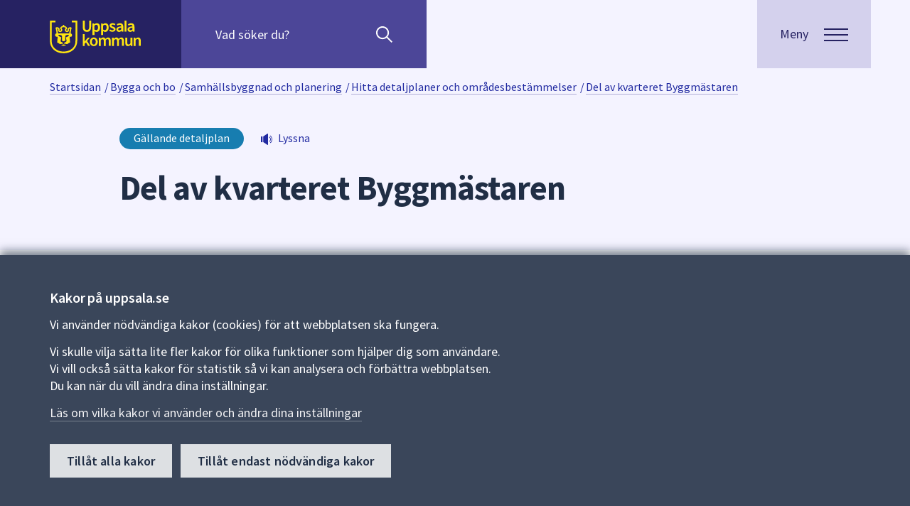

--- FILE ---
content_type: text/html; charset=utf-8
request_url: https://www.uppsala.se/bygga-och-bo/samhallsbyggnad-och-planering/detaljplaner-program-och-omradesbestammelser/hitta-detaljplaner-och-omradesbestammelser/1991-2000/del-av-kvarteret-byggmastaren/
body_size: 21399
content:



<!DOCTYPE html>
<html lang="sv">
<head prefix="og: http://ogp.me/ns#">
    <title>Del av kvarteret Byggm&#228;staren - Uppsala kommun</title>
    
    
<meta http-equiv="Content-Type" content="text/html; charset=UTF-8" />


<meta name="generator" content="EPiServer CMS Falcon" />
<meta name="viewport" content="width=device-width, initial-scale=1" />
<meta name="referrer" content="no-referrer" />


<link rel="manifest" href="/manifest.json">

<meta name="mobile-web-app-capable" content="yes">
<meta name="apple-mobile-web-app-capable" content="no">
<meta name="application-name" content="Uppsala.se">
<meta name="apple-mobile-web-app-title" content="Uppsala.se">
<meta name="theme-color" content="#202E45">
<meta name="msapplication-navbutton-color" content="#202E45">
<meta name="apple-mobile-web-app-status-bar-style" content="black-translucent">
<meta name="msapplication-starturl" content="/">
<meta name="viewport" content="width=device-width, initial-scale=1, shrink-to-fit=no">


<script>
    if ('serviceWorker' in navigator) {
        navigator.serviceWorker.getRegistrations()
            .then(function (registrations) {
                var i = 0;
                for (i; i < registrations.length; i++) {
                    registrations[i].unregister();
                }
            });
    }
</script>



    <meta property="og:title" content="Del av kvarteret Byggm&#228;staren - Uppsala kommun" />
    <meta property="og:url" content="https://www.uppsala.se/bygga-och-bo/samhallsbyggnad-och-planering/detaljplaner-program-och-omradesbestammelser/hitta-detaljplaner-och-omradesbestammelser/1991-2000/del-av-kvarteret-byggmastaren/" />
    <meta property="og:image" content="https://www.uppsala.se/Content/Images/socialmedia_v2.png" />
    <meta property="og:type" content="article" />
    <meta property="og:site_name" content="Uppsala kommun" />
    <meta name="twitter:card" content="summary_large_image" />
    <meta name="twitter:title" content="Del av kvarteret Byggm&#228;staren - Uppsala kommun" />
    <meta name="twitter:image" content="https://www.uppsala.se/Content/Images/socialmedia_v2.png" />
    <meta name="twitter:url" content="https://www.uppsala.se/bygga-och-bo/samhallsbyggnad-och-planering/detaljplaner-program-och-omradesbestammelser/hitta-detaljplaner-och-omradesbestammelser/1991-2000/del-av-kvarteret-byggmastaren/" />
        <meta name="SIgroup" content="Kommunövergripande">

<link href='/dist/css/fonts/fonts.css' rel='stylesheet' type='text/css'>


<link rel="apple-touch-icon" href="/Content/Images/white_logo.png">
<link rel="apple-touch-startup-image" href="/Content/Images/white_logo.png">
<link href="/favicon.ico?v=2" rel="shortcut icon" type="image/x-icon" />

<!-- Compiled and minified CSS -->
<link rel="stylesheet" href="https://cdn.jsdelivr.net/npm/bootstrap@3.3.7/dist/css/bootstrap.min.css" integrity="sha384-BVYiiSIFeK1dGmJRAkycuHAHRg32OmUcww7on3RYdg4Va+PmSTsz/K68vbdEjh4u" crossorigin="anonymous">
<link href="/commoncss?v=ASp98P_ZbXBBaYRTG90S-lSKWxpa7MXaV_waVLnB53w1" rel="stylesheet"/>


<noscript>
    
    <style>
        .javascripthidden, .show-without-js {
            display: block !important;
        }

        .visible-without-js {
            visibility: visible !important;
            max-height: none !important;
            opacity: 1 !important;
        }

        .height-without-js {
            height: auto !important;
            max-height: none !important;
        }

        .height-alldescendants-without-js * {
            height: auto !important;
        }

        .padding-md-widhout-js {
            padding-top: 48px;
            padding-bottom: 48px;
        }

        .javascriptactive {
            display: none;
        }
    </style>
</noscript>
    
    
</head>
<body id="localplanpage" lang="sv" class="background-white layout-window">
    

    



        <div class="alertbannerlist hide-in-print" aria-label="Viktig information" role="region">


    </div>


    <div class="curtain">
        
        <header id="top" class="siteheader layout-siteheader js-siteheader hide-in-print">
    <div class="layout-siteheader--corner surface"></div>
    <div class="layout-siteheader--container siteheader--container">
        <div class="surfaceplainaccent layout-siteheader--contentwrapper siteheader--contentwrapper">
            <div class="layout-siteheader--logo">
                <div class="flip-container siteheader--linklist">
                    <a class="flip--back" href="#main">Till sidans huvudinnehåll</a>
                    <a href="/" class="flip--front">
                        <img src="/Content/Images/Svg/uppsala_logo.svg" alt="Uppsala kommun" class="siteheader--logo" />
                    </a>
                </div>
            </div>
        <div class="searchpanel js-searchpanel layout-siteheader--searchpanel">
            <div class="visuallyhidden">S&#246;k efter inneh&#229;ll p&#229; webbplatsen. N&#228;r du b&#246;rjar skriva i s&#246;kf&#228;ltet kommer s&#246;kf&#246;rslag att presenteras under f&#228;ltet. Anv&#228;nd piltangenterna f&#246;r att navigera mellan s&#246;kf&#246;rslagen och enter f&#246;r att v&#228;lja n&#229;got av dem.</div>
            <form id="quick-search-form" action="/sok/" method="GET" role="search">
                <div class="searchpanel--quicksearch js-quicksearch">
                    <input id="quick-query" class="searchpanel--query js-query" name="query" type="search" placeholder="Vad söker du?" autocomplete="off"
                           aria-owns="autocomplete" aria-label="Sök på hela webbplatsen.">
                    <span role="button" class="js-placeholder-search" aria-hidden="true">Sök</span>
                    <button id="quick-searchbutton" class="searchpanel--btnsearch" type="submit" aria-label="Sök"></button>
                    <button type="button" class="searchpanel--btnclose js-close-searchpanel" aria-label="stäng"></button>
                </div>
                    <ul id="autocomplete" class="autocomplete js-autocomplete" role="listbox" aria-label="Sökförslag" aria-live="polite"></ul>
            </form>
        </div>
        </div>
        <div class="layout-siteheader--menubutton js-menubuttonwrapper">
            <button class="js-menubutton button menubutton" data-label="Meny" aria-expanded="false" aria-controls="menu">
                <span class="menubutton--text">
                    <span class="menubutton--opentext">Meny</span>
                    <span class="menubutton--closetext">St&#228;ng</span>
                </span>
                <span class="js-menubutton-icon menubutton--icon hamburger">
                    <span class="hamburger--top"></span>
                    <span class="hamburger--middle"></span>
                    <span class="hamburger--bottom"></span>
                </span>
            </button>
        </div>
    </div>
    <div class="layout-siteheader--corner">
        


<section class="menu js-menu" aria-label="Huvudmeny" id="menu" role="navigation">
    <div class="menu--content surface">
        <div class="menu--top"></div>

            <!-- Back Button and Link to Previous Page -->
            <div class="menu--subcategorylink highlightedlinkitem highlightedlinkitem-onsurface">

                <!-- Back Button only initially visible when in subNavigation and not within localmenu-->
                <button id="js-main-menu-back"
                        class='menu--icon menuicon-left menubutton--accordion '
                        type="button"
                        aria-label="G&#229; tillbaka till huvudmenyn"
                        aria-expanded="false"
                        aria-controls="js-main-menu">

                    <!-- SVG Icon -->
                    <svg class="menu-icon--arrowsvg menu-icon--arrowsvg-left" xmlns="http://www.w3.org/2000/svg" width="18.205" height="11.183" viewBox="0 0 18.205 11.183">
                        <g data-name="pil länk H4" transform="translate(17.853 0.356) rotate(90)">
                            <g data-name="Group 2061" transform="translate(0.711 16.792) rotate(-90)">
                                <path id="Path_120" data-name="Path 120" d="M16.089,0,8,8,0,0" transform="translate(0)" fill="none" stroke="#a8c7fa" stroke-width="3" />
                            </g>
                        </g>
                    </svg>
                    <span class="menu--title">Uppsala kommun</span>
                </button>
                <!-- Link to Back Page -->
                <a id="js-main-menu-backlink" href="/"
                   aria-label="G&#229; tillbaka till huvudmenyn"
                   class=' menu--title js-menu--item-hidden'
                   >
                    <span>Uppsala kommun</span>
                </a>


                <button id="menu-toggle" aria-controls="#js-main-menu" aria-expanded="true"
                        class='menu--icon menu--title menubutton--accordion menuicon-right js-menu--item-hidden'
                        aria-label="&#214;ppna huvudmenyn">
                    <svg id="menu-icon" style="cursor: pointer; text-align: right;" xmlns="http://www.w3.org/2000/svg" width="18.205" height="11.183" viewBox="0 0 18.205 11.183"
                         class='open'>
                        <g id="pil_länk_H4" data-name="pil länk H4" transform="translate(17.853 0.356) rotate(90)">
                            <g id="Group_2061" data-name="Group 2061" transform="translate(0.711 16.792) rotate(-90)">
                                <path id="Path_120" data-name="Path 120" d="M16.089,0,8,8,0,0" transform="translate(0)" fill="none" stroke="#a8c7fa" stroke-width="3" />
                            </g>
                        </g>
                    </svg>

                </button>
            </div>

        <div class="main-menu-togglearea--menus">
                <!-- Main Navigation Menu -->
                <nav id="js-main-menu"
                     class=' '
                     aria-label="Huvuding&#229;ngar"
                     aria-expanded='false'>
                    <ul class="menu--items">
                                <li class="menu-item-collapsable">
                                    <!-- Menu Item Link -->
                                    <a href="/bygga-och-bo/"
                                       aria-label="Bygga och bo"
                                       class=""
                                       >
                                        <span>Bygga och bo</span>
                                    </a>

                                        <!-- Submenu Toggle Button -->
                                        <button class="menu--icon menuicon-right menubutton--accordion js-menu--submenutoggle"
                                                type="button"
                                                aria-label="Meny f&#246;r Bygga och bo"
                                                aria-expanded="false"
                                                aria-controls="submenuCollapse_132296">

                                            <!-- SVG Icon -->
                                            <svg class="menu-icon--arrowsvg menu-icon--arrowsvg-right" xmlns="http://www.w3.org/2000/svg" width="18.205" height="11.183" viewBox="0 0 18.205 11.183">
                                                <g data-name="pil länk H4" transform="translate(17.853 0.356) rotate(90)">
                                                    <g data-name="Group 2061" transform="translate(0.711 16.792) rotate(-90)">
                                                        <path id="Path_120" data-name="Path 120" d="M16.089,0,8,8,0,0" transform="translate(0)" fill="none" stroke="#a8c7fa" stroke-width="3" />
                                                    </g>
                                                </g>
                                            </svg>

                                        </button>
                                </li>
                                <li class="menu-item-collapsable">
                                    <!-- Menu Item Link -->
                                    <a href="/gator-trafik-och-resor/"
                                       aria-label="Gator, trafik och resor"
                                       class=""
                                       >
                                        <span>Gator, trafik och resor</span>
                                    </a>

                                        <!-- Submenu Toggle Button -->
                                        <button class="menu--icon menuicon-right menubutton--accordion js-menu--submenutoggle"
                                                type="button"
                                                aria-label="Meny f&#246;r Gator, trafik och resor"
                                                aria-expanded="false"
                                                aria-controls="submenuCollapse_328856">

                                            <!-- SVG Icon -->
                                            <svg class="menu-icon--arrowsvg menu-icon--arrowsvg-right" xmlns="http://www.w3.org/2000/svg" width="18.205" height="11.183" viewBox="0 0 18.205 11.183">
                                                <g data-name="pil länk H4" transform="translate(17.853 0.356) rotate(90)">
                                                    <g data-name="Group 2061" transform="translate(0.711 16.792) rotate(-90)">
                                                        <path id="Path_120" data-name="Path 120" d="M16.089,0,8,8,0,0" transform="translate(0)" fill="none" stroke="#a8c7fa" stroke-width="3" />
                                                    </g>
                                                </g>
                                            </svg>

                                        </button>
                                </li>
                                <li class="menu-item-collapsable">
                                    <!-- Menu Item Link -->
                                    <a href="/foretag-och-naringsliv/"
                                       aria-label="F&#246;retag och n&#228;ringsliv"
                                       class=""
                                       >
                                        <span>F&#246;retag och n&#228;ringsliv</span>
                                    </a>

                                        <!-- Submenu Toggle Button -->
                                        <button class="menu--icon menuicon-right menubutton--accordion js-menu--submenutoggle"
                                                type="button"
                                                aria-label="Meny f&#246;r F&#246;retag och n&#228;ringsliv"
                                                aria-expanded="false"
                                                aria-controls="submenuCollapse_330314">

                                            <!-- SVG Icon -->
                                            <svg class="menu-icon--arrowsvg menu-icon--arrowsvg-right" xmlns="http://www.w3.org/2000/svg" width="18.205" height="11.183" viewBox="0 0 18.205 11.183">
                                                <g data-name="pil länk H4" transform="translate(17.853 0.356) rotate(90)">
                                                    <g data-name="Group 2061" transform="translate(0.711 16.792) rotate(-90)">
                                                        <path id="Path_120" data-name="Path 120" d="M16.089,0,8,8,0,0" transform="translate(0)" fill="none" stroke="#a8c7fa" stroke-width="3" />
                                                    </g>
                                                </g>
                                            </svg>

                                        </button>
                                </li>
                                <li class="menu-item-collapsable">
                                    <!-- Menu Item Link -->
                                    <a href="/kultur-idrott-fritid/"
                                       aria-label="Kultur, idrott och fritid"
                                       class=""
                                       >
                                        <span>Kultur, idrott och fritid</span>
                                    </a>

                                        <!-- Submenu Toggle Button -->
                                        <button class="menu--icon menuicon-right menubutton--accordion js-menu--submenutoggle"
                                                type="button"
                                                aria-label="Meny f&#246;r Kultur, idrott och fritid"
                                                aria-expanded="false"
                                                aria-controls="submenuCollapse_313988">

                                            <!-- SVG Icon -->
                                            <svg class="menu-icon--arrowsvg menu-icon--arrowsvg-right" xmlns="http://www.w3.org/2000/svg" width="18.205" height="11.183" viewBox="0 0 18.205 11.183">
                                                <g data-name="pil länk H4" transform="translate(17.853 0.356) rotate(90)">
                                                    <g data-name="Group 2061" transform="translate(0.711 16.792) rotate(-90)">
                                                        <path id="Path_120" data-name="Path 120" d="M16.089,0,8,8,0,0" transform="translate(0)" fill="none" stroke="#a8c7fa" stroke-width="3" />
                                                    </g>
                                                </g>
                                            </svg>

                                        </button>
                                </li>
                                <li class="menu-item-collapsable">
                                    <!-- Menu Item Link -->
                                    <a href="/stod-och-omsorg/"
                                       aria-label="St&#246;d och omsorg"
                                       class=""
                                       >
                                        <span>St&#246;d och omsorg</span>
                                    </a>

                                        <!-- Submenu Toggle Button -->
                                        <button class="menu--icon menuicon-right menubutton--accordion js-menu--submenutoggle"
                                                type="button"
                                                aria-label="Meny f&#246;r St&#246;d och omsorg"
                                                aria-expanded="false"
                                                aria-controls="submenuCollapse_11">

                                            <!-- SVG Icon -->
                                            <svg class="menu-icon--arrowsvg menu-icon--arrowsvg-right" xmlns="http://www.w3.org/2000/svg" width="18.205" height="11.183" viewBox="0 0 18.205 11.183">
                                                <g data-name="pil länk H4" transform="translate(17.853 0.356) rotate(90)">
                                                    <g data-name="Group 2061" transform="translate(0.711 16.792) rotate(-90)">
                                                        <path id="Path_120" data-name="Path 120" d="M16.089,0,8,8,0,0" transform="translate(0)" fill="none" stroke="#a8c7fa" stroke-width="3" />
                                                    </g>
                                                </g>
                                            </svg>

                                        </button>
                                </li>
                                <li class="menu-item-collapsable">
                                    <!-- Menu Item Link -->
                                    <a href="/skola-forskola-och-komvux/"
                                       aria-label="Skola, f&#246;rskola och komvux"
                                       class=""
                                       >
                                        <span>Skola, f&#246;rskola och komvux</span>
                                    </a>

                                        <!-- Submenu Toggle Button -->
                                        <button class="menu--icon menuicon-right menubutton--accordion js-menu--submenutoggle"
                                                type="button"
                                                aria-label="Meny f&#246;r Skola, f&#246;rskola och komvux"
                                                aria-expanded="false"
                                                aria-controls="submenuCollapse_5">

                                            <!-- SVG Icon -->
                                            <svg class="menu-icon--arrowsvg menu-icon--arrowsvg-right" xmlns="http://www.w3.org/2000/svg" width="18.205" height="11.183" viewBox="0 0 18.205 11.183">
                                                <g data-name="pil länk H4" transform="translate(17.853 0.356) rotate(90)">
                                                    <g data-name="Group 2061" transform="translate(0.711 16.792) rotate(-90)">
                                                        <path id="Path_120" data-name="Path 120" d="M16.089,0,8,8,0,0" transform="translate(0)" fill="none" stroke="#a8c7fa" stroke-width="3" />
                                                    </g>
                                                </g>
                                            </svg>

                                        </button>
                                </li>
                                <li class="menu-item-collapsable">
                                    <!-- Menu Item Link -->
                                    <a href="/jobb/"
                                       aria-label="Jobba i Uppsala kommun"
                                       class=""
                                       >
                                        <span>Jobba i Uppsala kommun</span>
                                    </a>

                                        <!-- Submenu Toggle Button -->
                                        <button class="menu--icon menuicon-right menubutton--accordion js-menu--submenutoggle"
                                                type="button"
                                                aria-label="Meny f&#246;r Jobba i Uppsala kommun"
                                                aria-expanded="false"
                                                aria-controls="submenuCollapse_264577">

                                            <!-- SVG Icon -->
                                            <svg class="menu-icon--arrowsvg menu-icon--arrowsvg-right" xmlns="http://www.w3.org/2000/svg" width="18.205" height="11.183" viewBox="0 0 18.205 11.183">
                                                <g data-name="pil länk H4" transform="translate(17.853 0.356) rotate(90)">
                                                    <g data-name="Group 2061" transform="translate(0.711 16.792) rotate(-90)">
                                                        <path id="Path_120" data-name="Path 120" d="M16.089,0,8,8,0,0" transform="translate(0)" fill="none" stroke="#a8c7fa" stroke-width="3" />
                                                    </g>
                                                </g>
                                            </svg>

                                        </button>
                                </li>
                                <li class="menu-item-collapsable">
                                    <!-- Menu Item Link -->
                                    <a href="/kommun-och-politik/"
                                       aria-label="Kommun och politik"
                                       class=""
                                       >
                                        <span>Kommun och politik</span>
                                    </a>

                                        <!-- Submenu Toggle Button -->
                                        <button class="menu--icon menuicon-right menubutton--accordion js-menu--submenutoggle"
                                                type="button"
                                                aria-label="Meny f&#246;r Kommun och politik"
                                                aria-expanded="false"
                                                aria-controls="submenuCollapse_133599">

                                            <!-- SVG Icon -->
                                            <svg class="menu-icon--arrowsvg menu-icon--arrowsvg-right" xmlns="http://www.w3.org/2000/svg" width="18.205" height="11.183" viewBox="0 0 18.205 11.183">
                                                <g data-name="pil länk H4" transform="translate(17.853 0.356) rotate(90)">
                                                    <g data-name="Group 2061" transform="translate(0.711 16.792) rotate(-90)">
                                                        <path id="Path_120" data-name="Path 120" d="M16.089,0,8,8,0,0" transform="translate(0)" fill="none" stroke="#a8c7fa" stroke-width="3" />
                                                    </g>
                                                </g>
                                            </svg>

                                        </button>
                                </li>
                    </ul>
                </nav>
                    <!-- Submenus -->
                            <nav id="submenuCollapse_132296"
                                 class='js-menu--submenu was-expanded'
                                 aria-label="Bygga och bo"
                                 aria-expanded='true'>
                                <div class="menu--subcategorylink highlightedlinkitem highlightedlinkitem-onsurface">
                                    <!-- Submenu Back Link -->
                                    <a href="/bygga-och-bo/"
                                       aria-label="Bygga och bo"
                                       class=" menu--title"
                                       >
                                        <span>Bygga och bo</span>
                                    </a>
                                </div>

                                <ul class="menu--items">
                                        <li>
                                            <!-- Submenu Item Link -->
                                            <a href="/bygga-och-bo/samhallsbyggnad-och-planering/"
                                               class=''
                                               >
                                                Samh&#228;llsbyggnad och planering
                                            </a>
                                        </li>
                                        <li>
                                            <!-- Submenu Item Link -->
                                            <a href="/bygga-och-bo/hitta-bostad-och-tomter/"
                                               class=''
                                               >
                                                Hitta bostad och tomter
                                            </a>
                                        </li>
                                        <li>
                                            <!-- Submenu Item Link -->
                                            <a href="/bygga-och-bo/bygga-riva-och-installera/"
                                               class=''
                                               >
                                                Bygga, riva och installera
                                            </a>
                                        </li>
                                        <li>
                                            <!-- Submenu Item Link -->
                                            <a href="/bygga-och-bo/miljo-och-sakerhet/"
                                               class=''
                                               >
                                                Milj&#246; och s&#228;kerhet
                                            </a>
                                        </li>
                                        <li>
                                            <!-- Submenu Item Link -->
                                            <a href="/bygga-och-bo/fastighetsagare/"
                                               class=''
                                               >
                                                Fastighets&#228;gare
                                            </a>
                                        </li>
                                        <li>
                                            <!-- Submenu Item Link -->
                                            <a href="/bygga-och-bo/avfall-och-atervinning/"
                                               class=''
                                               >
                                                Avfall och &#229;tervinning
                                            </a>
                                        </li>
                                        <li>
                                            <!-- Submenu Item Link -->
                                            <a href="/bygga-och-bo/vatten-och-avlopp/"
                                               class=''
                                               >
                                                Vatten och avlopp
                                            </a>
                                        </li>
                                        <li>
                                            <!-- Submenu Item Link -->
                                            <a href="/bygga-och-bo/felanmalan/"
                                               class=''
                                               >
                                                Felanm&#228;lan
                                            </a>
                                        </li>
                                        <li>
                                            <!-- Submenu Item Link -->
                                            <a href="/kommun-och-politik/kartor-och-statistik/"
                                               class=''
                                               >
                                                Kartor och statistik
                                            </a>
                                        </li>
                                </ul>
                            </nav>
                            <nav id="submenuCollapse_328856"
                                 class='js-menu--submenu '
                                 aria-label="Gator, trafik och resor"
                                 aria-expanded='false'>
                                <div class="menu--subcategorylink highlightedlinkitem highlightedlinkitem-onsurface">
                                    <!-- Submenu Back Link -->
                                    <a href="/gator-trafik-och-resor/"
                                       aria-label="Gator, trafik och resor"
                                       class=" menu--title"
                                       >
                                        <span>Gator, trafik och resor</span>
                                    </a>
                                </div>

                                <ul class="menu--items">
                                        <li>
                                            <!-- Submenu Item Link -->
                                            <a href="/gator-trafik-och-resor/trafik-och-framkomlighet/"
                                               class=''
                                               >
                                                Trafik och framkomlighet
                                            </a>
                                        </li>
                                        <li>
                                            <!-- Submenu Item Link -->
                                            <a href="/gator-trafik-och-resor/cykla-i-uppsala/"
                                               class=''
                                               >
                                                Cykla i Uppsala
                                            </a>
                                        </li>
                                        <li>
                                            <!-- Submenu Item Link -->
                                            <a href="/gator-trafik-och-resor/parkera-din-cykel-bil-eller-andra-fordon/"
                                               class=''
                                               >
                                                Parkera din cykel, bil eller andra fordon
                                            </a>
                                        </li>
                                        <li>
                                            <!-- Submenu Item Link -->
                                            <a href="/gator-trafik-och-resor/underhall-av-gator-gang--och-cykelvagar/"
                                               class=''
                                               >
                                                Underh&#229;ll av gator, g&#229;ng- och cykelv&#228;gar
                                            </a>
                                        </li>
                                        <li>
                                            <!-- Submenu Item Link -->
                                            <a href="/gator-trafik-och-resor/trafiksakerhet-och-regler/"
                                               class=''
                                               >
                                                Trafiks&#228;kerhet och regler
                                            </a>
                                        </li>
                                </ul>
                            </nav>
                            <nav id="submenuCollapse_330314"
                                 class='js-menu--submenu '
                                 aria-label="F&#246;retag och n&#228;ringsliv"
                                 aria-expanded='false'>
                                <div class="menu--subcategorylink highlightedlinkitem highlightedlinkitem-onsurface">
                                    <!-- Submenu Back Link -->
                                    <a href="/foretag-och-naringsliv/"
                                       aria-label="F&#246;retag och n&#228;ringsliv"
                                       class=" menu--title"
                                       >
                                        <span>F&#246;retag och n&#228;ringsliv</span>
                                    </a>
                                </div>

                                <ul class="menu--items">
                                        <li>
                                            <!-- Submenu Item Link -->
                                            <a href="/foretag-och-naringsliv/tillstand-regler-och-tillsyn/"
                                               class=''
                                               >
                                                Tillst&#229;nd, regler och tillsyn
                                            </a>
                                        </li>
                                        <li>
                                            <!-- Submenu Item Link -->
                                            <a href="/foretag-och-naringsliv/upphandling-och-leverantor/"
                                               class=''
                                               >
                                                Upphandling och leverant&#246;r
                                            </a>
                                        </li>
                                        <li>
                                            <!-- Submenu Item Link -->
                                            <a href="/foretag-och-naringsliv/faktura-och-betalning/"
                                               class=''
                                               >
                                                Faktura och betalning
                                            </a>
                                        </li>
                                        <li>
                                            <!-- Submenu Item Link -->
                                            <a href="/foretag-och-naringsliv/traffar-och-natverk/"
                                               class=''
                                               >
                                                Tr&#228;ffar och n&#228;tverk
                                            </a>
                                        </li>
                                        <li>
                                            <!-- Submenu Item Link -->
                                            <a href="/foretag-och-naringsliv/radgivning-och-praktisk-hjalp/"
                                               class=''
                                               >
                                                R&#229;dgivning och praktisk hj&#228;lp
                                            </a>
                                        </li>
                                        <li>
                                            <!-- Submenu Item Link -->
                                            <a href="/foretag-och-naringsliv/etablering-tillvaxt-och-kompetens/"
                                               class=''
                                               >
                                                Etablering, tillv&#228;xt och kompetens
                                            </a>
                                        </li>
                                        <li>
                                            <!-- Submenu Item Link -->
                                            <a href="/foretag-och-naringsliv/uppsala-som-naringslivskommun/"
                                               class=''
                                               >
                                                Uppsala som n&#228;ringslivskommun
                                            </a>
                                        </li>
                                        <li>
                                            <!-- Submenu Item Link -->
                                            <a href="/foretag-och-naringsliv/byggprojekt-och-stadsutveckling/"
                                               class=''
                                               >
                                                Byggprojekt och stadsutveckling
                                            </a>
                                        </li>
                                </ul>
                            </nav>
                            <nav id="submenuCollapse_313988"
                                 class='js-menu--submenu '
                                 aria-label="Kultur, idrott och fritid"
                                 aria-expanded='false'>
                                <div class="menu--subcategorylink highlightedlinkitem highlightedlinkitem-onsurface">
                                    <!-- Submenu Back Link -->
                                    <a href="/kultur-idrott-fritid/"
                                       aria-label="Kultur, idrott och fritid"
                                       class=" menu--title"
                                       >
                                        <span>Kultur, idrott och fritid</span>
                                    </a>
                                </div>

                                <ul class="menu--items">
                                        <li>
                                            <!-- Submenu Item Link -->
                                            <a href="/kultur-idrott-fritid/uppleva-gora/"
                                               class=''
                                               >
                                                Uppleva och g&#246;ra
                                            </a>
                                        </li>
                                        <li>
                                            <!-- Submenu Item Link -->
                                            <a href="/kultur-idrott-fritid/lana-skanka-utrustning/"
                                               class=''
                                               >
                                                L&#229;na och sk&#228;nka utrustning
                                            </a>
                                        </li>
                                        <li>
                                            <!-- Submenu Item Link -->
                                            <a href="/kultur-idrott-fritid/boka/"
                                               class=''
                                               >
                                                Boka lokal eller plats
                                            </a>
                                        </li>
                                        <li>
                                            <!-- Submenu Item Link -->
                                            <a href="/kultur-idrott-fritid/arrangera-evenemang/"
                                               class=''
                                               >
                                                Arrangera evenemang
                                            </a>
                                        </li>
                                        <li>
                                            <!-- Submenu Item Link -->
                                            <a href="/kultur-idrott-fritid/foreningar/"
                                               class=''
                                               >
                                                Driva och hitta f&#246;reningar
                                            </a>
                                        </li>
                                        <li>
                                            <!-- Submenu Item Link -->
                                            <a href="/kultur-idrott-fritid/stipendium/"
                                               class=''
                                               >
                                                Hitta och s&#246;ka stipendium
                                            </a>
                                        </li>
                                </ul>
                            </nav>
                            <nav id="submenuCollapse_11"
                                 class='js-menu--submenu '
                                 aria-label="St&#246;d och omsorg"
                                 aria-expanded='false'>
                                <div class="menu--subcategorylink highlightedlinkitem highlightedlinkitem-onsurface">
                                    <!-- Submenu Back Link -->
                                    <a href="/stod-och-omsorg/"
                                       aria-label="St&#246;d och omsorg"
                                       class=" menu--title"
                                       >
                                        <span>St&#246;d och omsorg</span>
                                    </a>
                                </div>

                                <ul class="menu--items">
                                        <li>
                                            <!-- Submenu Item Link -->
                                            <a href="/stod-och-omsorg/vid-en-allvarlig-handelse-eller-kris/"
                                               class=''
                                               >
                                                Vid en allvarlig h&#228;ndelse eller kris
                                            </a>
                                        </li>
                                        <li>
                                            <!-- Submenu Item Link -->
                                            <a href="/stod-och-omsorg/funktionsnedsattning/"
                                               class=''
                                               >
                                                Funktionsneds&#228;ttning
                                            </a>
                                        </li>
                                        <li>
                                            <!-- Submenu Item Link -->
                                            <a href="/stod-och-omsorg/fardtjanst-och-riksfardtjanst/"
                                               class=''
                                               >
                                                F&#228;rdtj&#228;nst och riksf&#228;rdtj&#228;nst
                                            </a>
                                        </li>
                                        <li>
                                            <!-- Submenu Item Link -->
                                            <a href="/stod-och-omsorg/god-man-och-forvaltare/"
                                               class=''
                                               >
                                                God man och f&#246;rvaltare
                                            </a>
                                        </li>
                                        <li>
                                            <!-- Submenu Item Link -->
                                            <a href="/stod-och-omsorg/integration/"
                                               class=''
                                               >
                                                Integration
                                            </a>
                                        </li>
                                        <li>
                                            <!-- Submenu Item Link -->
                                            <a href="/stod-och-omsorg/omsorgspriset/omsorgspriset/"
                                               class=''
                                               >
                                                Omsorgspriset
                                            </a>
                                        </li>
                                        <li>
                                            <!-- Submenu Item Link -->
                                            <a href="/gator-trafik-och-resor/parkera-din-cykel-bil-eller-andra-fordon/parkering-for-rorelsehindrade/"
                                               class=''
                                               >
                                                Parkeringstillst&#229;nd f&#246;r dig som &#228;r r&#246;relsehindrad
                                            </a>
                                        </li>
                                        <li>
                                            <!-- Submenu Item Link -->
                                            <a href="/stod-och-omsorg/privatekonomi-och-ekonomiskt-stod/"
                                               class=''
                                               >
                                                Privatekonomi och ekonomiskt st&#246;d
                                            </a>
                                        </li>
                                        <li>
                                            <!-- Submenu Item Link -->
                                            <a href="/stod-och-omsorg/senior-och-aldreomsorg/"
                                               class=''
                                               >
                                                Senior och &#228;ldreomsorg
                                            </a>
                                        </li>
                                        <li>
                                            <!-- Submenu Item Link -->
                                            <a href="/stod-och-omsorg/socialt-stod-till-vuxna/"
                                               class=''
                                               >
                                                Socialt st&#246;d till vuxna
                                            </a>
                                        </li>
                                        <li>
                                            <!-- Submenu Item Link -->
                                            <a href="/stod-och-omsorg/synpunkter-och-forbattringsforslag-pa-varden/lamna-synpunkter-eller-forbattringsforslag-pa-varden/"
                                               class=''
                                               >
                                                Synpunkter och f&#246;rb&#228;ttringsf&#246;rslag p&#229; v&#229;rden
                                            </a>
                                        </li>
                                        <li>
                                            <!-- Submenu Item Link -->
                                            <a href="/stod-och-omsorg/stod-till-barn-ungdom-och-familj/"
                                               class=''
                                               >
                                                St&#246;d till barn, ungdom och familj
                                            </a>
                                        </li>
                                        <li>
                                            <!-- Submenu Item Link -->
                                            <a href="/stod-och-omsorg/vigsel-och-begravning/"
                                               class=''
                                               >
                                                Vigsel och begravning
                                            </a>
                                        </li>
                                        <li>
                                            <!-- Submenu Item Link -->
                                            <a href="/stod-och-omsorg/avgifter/avgifter-for-vard-och-omsorg/"
                                               class=''
                                               >
                                                Avgifter f&#246;r v&#229;rd och omsorg
                                            </a>
                                        </li>
                                        <li>
                                            <!-- Submenu Item Link -->
                                            <a href="/stod-och-omsorg/ny-socialtjanstlag/ny-socialtjanstlag-1-juli-2025/"
                                               class=''
                                               >
                                                Ny socialtj&#228;nstlag
                                            </a>
                                        </li>
                                </ul>
                            </nav>
                            <nav id="submenuCollapse_5"
                                 class='js-menu--submenu '
                                 aria-label="Skola, f&#246;rskola och komvux"
                                 aria-expanded='false'>
                                <div class="menu--subcategorylink highlightedlinkitem highlightedlinkitem-onsurface">
                                    <!-- Submenu Back Link -->
                                    <a href="/skola-forskola-och-komvux/"
                                       aria-label="Skola, f&#246;rskola och komvux"
                                       class=" menu--title"
                                       >
                                        <span>Skola, f&#246;rskola och komvux</span>
                                    </a>
                                </div>

                                <ul class="menu--items">
                                        <li>
                                            <!-- Submenu Item Link -->
                                            <a href="/skola-forskola-och-komvux/forskola-och-familjedaghem/"
                                               class=''
                                               >
                                                F&#246;rskola och familjedaghem
                                            </a>
                                        </li>
                                        <li>
                                            <!-- Submenu Item Link -->
                                            <a href="/skola-forskola-och-komvux/grundskola-och-fritids/"
                                               class=''
                                               >
                                                Grundskola, fritidshem och fritidsklubb
                                            </a>
                                        </li>
                                        <li>
                                            <!-- Submenu Item Link -->
                                            <a href="/skola-forskola-och-komvux/gymnasieskola/"
                                               class=''
                                               >
                                                Gymnasieskola
                                            </a>
                                        </li>
                                        <li>
                                            <!-- Submenu Item Link -->
                                            <a href="/skola-forskola-och-komvux/komvux/"
                                               class=''
                                               >
                                                Komvux
                                            </a>
                                        </li>
                                        <li>
                                            <!-- Submenu Item Link -->
                                            <a href="/skola-forskola-och-komvux/anpassad-skola-och-fritids-anpassad-skola/"
                                               class=''
                                               >
                                                Anpassad skola och fritidshem anpassad skola
                                            </a>
                                        </li>
                                        <li>
                                            <!-- Submenu Item Link -->
                                            <a href="/skola-forskola-och-komvux/elevhalsa/"
                                               class=''
                                               >
                                                Elevh&#228;lsa
                                            </a>
                                        </li>
                                        <li>
                                            <!-- Submenu Item Link -->
                                            <a href="/skola-forskola-och-komvux/e-tjanster-for-dig-med-barn-eller-ungdom-i-kommunal-forskola-eller-skola/"
                                               class=''
                                               >
                                                E-tj&#228;nster f&#246;r dig med barn eller ungdom i kommunal f&#246;rskola eller skola
                                            </a>
                                        </li>
                                        <li>
                                            <!-- Submenu Item Link -->
                                            <a href="/skola-forskola-och-komvux/studie--och-yrkesvagledning/"
                                               class=''
                                               >
                                                Studie- och yrkesv&#228;gledning
                                            </a>
                                        </li>
                                        <li>
                                            <!-- Submenu Item Link -->
                                            <a href="/skola-forskola-och-komvux/pedagogiska-priser-allt-du-behover-veta-om-nomineringar-och-priser/"
                                               class=''
                                               >
                                                Pedagogiska priset
                                            </a>
                                        </li>
                                </ul>
                            </nav>
                            <nav id="submenuCollapse_264577"
                                 class='js-menu--submenu '
                                 aria-label="Jobba i Uppsala kommun"
                                 aria-expanded='false'>
                                <div class="menu--subcategorylink highlightedlinkitem highlightedlinkitem-onsurface">
                                    <!-- Submenu Back Link -->
                                    <a href="/jobb/"
                                       aria-label="Jobba i Uppsala kommun"
                                       class=" menu--title"
                                       >
                                        <span>Jobba i Uppsala kommun</span>
                                    </a>
                                </div>

                                <ul class="menu--items">
                                        <li>
                                            <!-- Submenu Item Link -->
                                            <a href="/jobb/yrkesomraden/"
                                               class=''
                                               >
                                                Yrkesomr&#229;den
                                            </a>
                                        </li>
                                        <li>
                                            <!-- Submenu Item Link -->
                                            <a href="/jobb/tillfalliga/"
                                               class=''
                                               >
                                                Vikariat, praktik och tillf&#228;lliga jobb
                                            </a>
                                        </li>
                                        <li>
                                            <!-- Submenu Item Link -->
                                            <a href="/jobb/uppdrag/"
                                               class=''
                                               >
                                                Arvoderade uppdrag
                                            </a>
                                        </li>
                                        <li>
                                            <!-- Submenu Item Link -->
                                            <a href="/jobb/formaner-lon/"
                                               class=''
                                               >
                                                F&#246;rm&#229;ner och l&#246;n
                                            </a>
                                        </li>
                                        <li>
                                            <!-- Submenu Item Link -->
                                            <a href="/jobb/vardegrund/"
                                               class=''
                                               >
                                                V&#229;r kultur och v&#229;ra v&#228;rderingar
                                            </a>
                                        </li>
                                        <li>
                                            <!-- Submenu Item Link -->
                                            <a href="/jobb/sa-har-fungerar-det-att-soka-jobb-hos-oss/"
                                               class=''
                                               >
                                                S&#229; h&#228;r fungerar det att s&#246;ka jobb hos oss
                                            </a>
                                        </li>
                                        <li>
                                            <!-- Submenu Item Link -->
                                            <a href="/jobb/introduktion/"
                                               class=''
                                               >
                                                Introduktion f&#246;r nyanst&#228;llda
                                            </a>
                                        </li>
                                        <li>
                                            <!-- Submenu Item Link -->
                                            <a href="/jobb/hjalp/"
                                               class=''
                                               >
                                                Tips och hj&#228;lp
                                            </a>
                                        </li>
                                </ul>
                            </nav>
                            <nav id="submenuCollapse_133599"
                                 class='js-menu--submenu '
                                 aria-label="Kommun och politik"
                                 aria-expanded='false'>
                                <div class="menu--subcategorylink highlightedlinkitem highlightedlinkitem-onsurface">
                                    <!-- Submenu Back Link -->
                                    <a href="/kommun-och-politik/"
                                       aria-label="Kommun och politik"
                                       class=" menu--title"
                                       >
                                        <span>Kommun och politik</span>
                                    </a>
                                </div>

                                <ul class="menu--items">
                                        <li>
                                            <!-- Submenu Item Link -->
                                            <a href="/kommun-och-politik/sa-fungerar-kommunen/"
                                               class=''
                                               >
                                                S&#229; fungerar kommunen
                                            </a>
                                        </li>
                                        <li>
                                            <!-- Submenu Item Link -->
                                            <a href="/kommun-och-politik/organisation/"
                                               class=''
                                               >
                                                Organisation
                                            </a>
                                        </li>
                                        <li>
                                            <!-- Submenu Item Link -->
                                            <a href="/kommun-och-politik/sa-fungerar-kommunen/fortroendevalda/for-dig-som-fortroendevald/"
                                               class=''
                                               >
                                                F&#246;r dig som f&#246;rtroendevald
                                            </a>
                                        </li>
                                        <li>
                                            <!-- Submenu Item Link -->
                                            <a href="/kommun-och-politik/kommunens-mal-och-budget/"
                                               class=''
                                               >
                                                Kommunens m&#229;l och budget
                                            </a>
                                        </li>
                                        <li>
                                            <!-- Submenu Item Link -->
                                            <a href="/kommun-och-politik/arkiv-och-allmanna-handlingar/"
                                               class=''
                                               >
                                                Arkiv och allm&#228;nna handlingar
                                            </a>
                                        </li>
                                        <li>
                                            <!-- Submenu Item Link -->
                                            <a href="/kommun-och-politik/sa-arbetar-vi-med-olika-amnen/"
                                               class=''
                                               >
                                                S&#229; arbetar vi med
                                            </a>
                                        </li>
                                        <li>
                                            <!-- Submenu Item Link -->
                                            <a href="/kommun-och-politik/kommunens-kvalitet-och-resultat/"
                                               class=''
                                               >
                                                Kommunens kvalitet och resultat
                                            </a>
                                        </li>
                                        <li>
                                            <!-- Submenu Item Link -->
                                            <a href="/kommun-och-politik/engagera-dig-och-paverka/"
                                               class=''
                                               >
                                                Engagera dig och p&#229;verka
                                            </a>
                                        </li>
                                        <li>
                                            <!-- Submenu Item Link -->
                                            <a href="/kommun-och-politik/anslagstavla/"
                                               class=''
                                               >
                                                Anslagstavla f&#246;r beslut och kung&#246;relser
                                            </a>
                                        </li>
                                        <li>
                                            <!-- Submenu Item Link -->
                                            <a href="/kommun-och-politik/stadshuset/Stadshuset-din-motesplats/"
                                               class=''
                                               >
                                                Stadshuset - din m&#246;tesplats
                                            </a>
                                        </li>
                                        <li>
                                            <!-- Submenu Item Link -->
                                            <a href="/kommun-och-politik/kartor-och-statistik/"
                                               class=''
                                               >
                                                Kartor och statistik
                                            </a>
                                        </li>
                                        <li>
                                            <!-- Submenu Item Link -->
                                            <a href="/kommun-och-politik/nyheter-och-pressmeddelanden/"
                                               class=''
                                               >
                                                Nyheter och pressmeddelanden
                                            </a>
                                        </li>
                                        <li>
                                            <!-- Submenu Item Link -->
                                            <a href="/kommun-och-politik/publikationer/"
                                               class=''
                                               >
                                                Publikationer
                                            </a>
                                        </li>
                                </ul>
                            </nav>
        </div>


        <!-- Additional Navigation Links -->
        <nav aria-label="Genv&#228;gar till felanm&#228;lan, synpunkter, spr&#229;k och tillg&#228;nglighet">
                <div class="menu--subcategorylink"><span class="menu--subtitle">G&#229; direkt till</span></div>

                <ul class="layout-singlecolumn" aria-label="Felanm&#228;lan och synpunkter">
                        <li>
                            <a href="/bygga-och-bo/felanmalan/" class="surface--link text-sm">Felanm&#228;lan</a>
                        </li>
                        <li>
                            <a href="/lankar-i-sidfoten/synpunkter-och-klagomal/" class="surface--link text-sm">Synpunkter</a>
                        </li>
                        <li>
                            <a href="/lankar-i-sidfoten/visselblasarfunktion/" class="surface--link text-sm">Visselbl&#229;sarfunktion</a>
                        </li>
                </ul>

                <ul class="layout-singlecolumn" aria-label="Spr&#229;k och tillg&#228;nglighet">
                        <li>
                            <a href="/sprak/finska/" class="surface--link text-sm">Suomeksi (finska)</a>
                        </li>
                        <li>
                            <a href="/sprak/sprak/" class="surface--link text-sm">Spr&#229;k (other languages)</a>
                        </li>
                        <li>
                            <a href="/lankar-i-sidfoten/om-webbplatsen/anpassning-av-innehallet/" class="surface--link text-sm">Anpassning och tillg&#228;nglighet</a>
                        </li>
                </ul>
        </nav>
    </div>
</section>
    </div>

</header>




        
    </div>

    



    <div class="js-cookiealert cookiealert theme-gray surface surface-medium hide-in-print" role="region" aria-label="Kakor (cookies)">
        <div class="container">
            <div class="row">
                <div class="col-sm-12 cookiealert--wrapper">
                    <div class="cookiealert--body">
                        <div class="cookiealert--text">
                            <h2>Kakor p&aring; uppsala.se</h2>
<p>Vi anv&auml;nder n&ouml;dv&auml;ndiga kakor (cookies) f&ouml;r att webbplatsen ska fungera.</p>
<p>Vi skulle vilja s&auml;tta lite fler kakor f&ouml;r olika funktioner som hj&auml;lper dig som anv&auml;ndare. <br />Vi vill ocks&aring; s&auml;tta kakor f&ouml;r statistik s&aring; vi kan analysera och f&ouml;rb&auml;ttra webbplatsen. <br />Du kan n&auml;r du vill &auml;ndra dina inst&auml;llningar.</p>

                                <div class="cookiealert--anchor-wrapper">
                                    <a href="/lankar-i-sidfoten/om-webbplatsen/kakor/" class="cookiealert--text--anchor surface--link">
                                        Läs om vilka kakor vi använder och ändra dina inställningar
                                    </a>
                                </div>

                        </div>
                        <form id="cookie-alert-form" class="cookiealert--form" method="GET">
                            <button type="submit" name="AcceptAllCookies"
                                    class="button button-md button-cookie-all button-surfaceprimary cookie-button js-ripple">
                                Tillåt alla kakor
                            </button>
                            <button type="submit" name="AcceptNecessaryCookies"
                                    class="button button-md button-cookie-necessary button-surfaceprimary cookie-button js-ripple">
                                Tillåt endast nödvändiga kakor
                            </button>
                        </form>
                    </div>
                    <div class="cookiealert--body cookie-confirm hidden">
                        <div class="cookiealert--text">
                            <p class="cookiealert--text--paragraf">
                                
                                <span id="js-cookie-save-text">Du har valt att till&#229;ta alla kakor. Du kan n&#228;r du vill &#228;ndra dina inst&#228;llningar.</span>
                            </p>
                                <div class="cookiealert--anchor-wrapper">
                                    <a href='/lankar-i-sidfoten/om-webbplatsen/kakor/' class='cookiealert--text--anchor surface--link'>
                                        &#196;ndra dina inst&#228;llningar f&#246;r kakor
                                    </a>
                                </div>
                        </div>
                        <div class="cookiealert--form">
                            <button id="button-cookie-confirm-close" class="button button-md button-surfaceprimary cookie-button js-ripple">
                                <span aria-hidden="true">Stäng</span>
                                <span class="visuallyhidden">Stäng informationsruta om kakor (cookies)</span>
                            </button>
                        </div>
                    </div>
                </div>
            </div>
        </div>
    </div>


    <main class="shadowoverlay js-autocompleteshadowoverlay">
        




        <div id="main" lang="sv">
                <!-- Matomo Image Tracker - fallback if user has disabled js -->
                <noscript>
                    <img referrerpolicy="no-referrer-when-downgrade" src="https://matomo.uppsala.se/matomo.php?idsite=3&amp;rec=1" class="no-border" alt="" />
                </noscript>
                <!-- End Matomo -->
            <div id="print-logotype" class="container-fluid rs_skip">
                <img src="/Content/Images/uppsala_logo.png" alt="Uppsala kommuns logotyp" />
            </div>

    <div class='container-fluid no-padding'>


            









<div class="horizon headerslideinbg">
    

        <div class="hide-in-print rs_skip container">
            <div class="row">
                <div class="col-xs-12 col-xs-12 subflexible-breadcrumbs">
                        <nav aria-label="Brödsmulor">
        <ul class="breadcrumbs breadcrumbs-onbackground clearfix">
                    <li class="breadcrumbs--listitem">
                        <a href="/" >Startsidan</a>

                            <span class="breadcrumbs--separator" aria-hidden="true">/</span>
                    </li>
                    <li class="breadcrumbs--listitem">
                        <a href="/bygga-och-bo/" >Bygga och bo</a>

                            <span class="breadcrumbs--separator" aria-hidden="true">/</span>
                    </li>
                    <li class="breadcrumbs--listitem">
                        <a href="/bygga-och-bo/samhallsbyggnad-och-planering/" >Samh&#228;llsbyggnad och planering</a>

                            <span class="breadcrumbs--separator" aria-hidden="true">/</span>
                    </li>
                    <li class="breadcrumbs--listitem">
                        <a href="/bygga-och-bo/samhallsbyggnad-och-planering/detaljplaner-program-och-omradesbestammelser/hitta-detaljplaner-och-omradesbestammelser/" >Hitta detaljplaner och omr&#229;desbest&#228;mmelser</a>

                            <span class="breadcrumbs--separator" aria-hidden="true">/</span>
                    </li>
                    <li class="breadcrumbs--listitem">
                        <a href="/bygga-och-bo/samhallsbyggnad-och-planering/detaljplaner-program-och-omradesbestammelser/hitta-detaljplaner-och-omradesbestammelser/1991-2000/del-av-kvarteret-byggmastaren/"   aria-current="page" class="active"  >Del av kvarteret Byggm&#228;staren</a>

                    </li>

                <li class="breadcrumbs--parent">
                    <svg class="breadcrumbs--icon" xmlns="http://www.w3.org/2000/svg" xmlns:xlink="http://www.w3.org/1999/xlink" focusable="false" version="1.1" x="0px" y="0px" viewBox="0 0 12.2 9.3">
                        <polygon points="4.7,9.3 5.5,8.5 2.2,5.2 12.2,5.2 12.2,4 2.3,4 5.5,0.8 4.7,0 0,4.7 " />
                    </svg>
                    <a href="/bygga-och-bo/samhallsbyggnad-och-planering/detaljplaner-program-och-omradesbestammelser/hitta-detaljplaner-och-omradesbestammelser/">Hitta detaljplaner och omr&#229;desbest&#228;mmelser</a>
                </li>
        </ul>
    </nav>

                </div>
            </div>
        </div>


    <div class="container">
        <div class="row">
            <div class="layout-labeledpageintro col-sm-10 col-md-8 col-lg-9 col-md-offset-1">
                <div class="layout-labeledpageintro--label">
                        <span class="typelabel typelabel-localplan">G&#228;llande detaljplan</span>
                </div>
                


<div id="readspeaker_button1" 
     class="readspeaker js-readspeaker-button layout-labeledpageintro--readspeaker rs_skip hide-in-print rsbtn rs_preserve">
    <div class="readspeaker--wrapper">
        <span class="readspeaker--icon"></span>
        <a rel="nofollow"
           class="rsbtn_play readspeaker--link"
           title="Lyssna p&aring; sidans text med ReadSpeaker"
           role="button"
             aria-controls="js-cookie-notice-container" aria-expanded="false" 
           id="js-functional-cookies-prompt"
           href="//app-eu.readspeaker.com/cgi-bin/rsent?customerid=4863&amp;amp;lang=sv_se&amp;amp;voice=Maja&amp;amp;readid=main&amp;amp;url=https%3a%2f%2fwww.uppsala.se%3a443%2fbygga-och-bo%2fsamhallsbyggnad-och-planering%2fdetaljplaner-program-och-omradesbestammelser%2fhitta-detaljplaner-och-omradesbestammelser%2f1991-2000%2fdel-av-kvarteret-byggmastaren%2f">Lyssna</a>
    </div>
</div>


<div class="readspeaker--cookienotice" aria-hidden="true" id="js-cookie-notice-container"></div>

                <h1 class="layout-labeledpageintro--heading">Del av kvarteret Byggm&#228;staren</h1>

            </div>

        </div>
    </div>
</div>

<div class="container">
    <div class="row">
        <div class="col-md-9 col-md-offset-1">
            <div class="layout-twocolumn-onecolumn-small">
                <div class="layout-twocolumn-onecolumn-small--column1">
                    <div class="layout-twocolumn--col-topsection">
                        <div class="heading-sm">Aktbeteckning:</div>
                        <div class="text-sm">0380-P2000/31</div>
                    </div>
        <div>
            <p>Motivet för planläggningen är att möjliggöra nybyggnad av ett sophus på mark som i gällande plan inte får bebyggas.</p>
        </div>
                </div>
                <div class="layout-twocolumn-onecolumn-small--column2">
                    <figure class="fig">
                        <figcaption class="heading-sm">
                            Planprocessen &#228;r i skede:
                            <span class="visuallyhidden">G&#228;llande (Laga kraft)</span>
                        </figcaption>
                            <ul class="processlist">
            <li class="processlist--stage">Startskede</li>
            <li class="processlist--stage">Samr&#229;d</li>
            <li class="processlist--stage">Granskning</li>
            <li class="processlist--stage">Antagande</li>
            <li class="processlist--stage">&#214;verklagande</li>
            <li class="processlist--currentstage" aria-current="step">G&#228;llande (Laga kraft)</li>
    </ul>

                    </figure>
                </div>
            </div>
        </div>
    </div>
</div>
<div class="js-popup-container">
    <div class="container">
        <div class="row">
            <div class=" col-sm-10 col-md-8 col-lg-9 col-md-offset-1">
                <button id="js-map-toggler-btn" class="js-popup-trigger buttonaslink buttonaslink-nodecoration iconbutton"
                        aria-label="Fäll ut karta"
                        data-label-collapsed="Fäll ut karta"
                        data-label-expanded="Stäng karta"
                        aria-expanded="false"
                        aria-owns="localplanmap">

                    <span class="iconbutton--mappin">
                        <svg xmlns="http://www.w3.org/2000/svg" focusable="false" width="18.868" height="24.971" viewBox="0 0 18.868 24.971"><g transform="translate(0 0)"><path d="M11.434,26.971Q2,16.731,2,11.489a9.434,9.434,0,1,1,18.868,0Q20.868,16.733,11.434,26.971Zm0-10.488A4.994,4.994,0,1,0,6.47,11.489,4.98,4.98,0,0,0,11.434,16.483Z" transform="translate(-2 -2)" /></g></svg>
                        <span class="iconbutton--buttontext iconbutton--buttontextopen">Stäng karta</span>
                        <span class="iconbutton--buttontext iconbutton--buttontextclosed">Fäll ut karta</span>
                    </span>
                    <span class="popupsimple--icon iconbutton--stateindicator">
                        <svg xmlns="http://www.w3.org/2000/svg" focusable="false" width="18" height="18" viewBox="0 0 18 18"><path d="M10,8V0H8V8H0v2H8v8h2V10h8V8Z" /></svg>
                    </span>
                </button>
            </div>
        </div>
    </div>
    <div id="localplanmap" class="js-popup-panel popupsimple mapoverrides">
        <div id="js-localplan-map-container" class="iconbutton--map">
    <style>
        /* Include calcite, core API and SDK component CSS */
        @import "https://js.arcgis.com/calcite-components/3.0.3/calcite.css";
        @import "https://js.arcgis.com/4.32/@arcgis/core/assets/esri/themes/dark/main.css";
        @import "https://js.arcgis.com/map-components/4.32/arcgis-map-components.css";
    </style>
    <div id="js-grayoverlay" class="mapoverlay">
        <span id="js-mapoverlay--zoominstructions" class="mapoverlay--text">
            Använd ctrl + scroll eller zoomknapparna i kartan för att zooma
        </span>
    </div>
    <arcgis-map 
            style="height: 100%; width: 100%; position: absolute;"
            center="17.637770, 59.858948"
            >
        <arcgis-zoom position="bottom-right"></arcgis-zoom>
    </arcgis-map>
</div>

    </div>
</div>
<div class="container">
    <div class="row">
        <div class="col-md-9 col-md-offset-1 layout-labeledpagecontent--processarea">
                    
    <h2>Planprocessen</h2>
        <div class="js-previous-container">
            <div class="layout-labeledpagecontent--processareatoggle javascriptactive">
                <button class="js-previous-toggler buttonaslink buttonaslink-nodecoration iconbutton "
                        aria-label="Visa avslutade steg i processen"
                        data-label-collapsed="Visa avslutade steg i processen"
                        data-label-expanded="Dölj avslutade steg i processen"
                        aria-expanded="false"
                        aria-owns="previous-stages">
                    <span class="iconbutton--buttontext iconbutton--buttontextclosed">Visa avslutade steg i processen</span>
                    <span class="iconbutton--buttontext iconbutton--buttontextopen">D&#246;lj avslutade steg i processen</span>
                    <span class="popupsimple--icon iconbutton--stateindicator">
                        <svg xmlns="http://www.w3.org/2000/svg" focusable="false" width="18" height="18" viewBox="0 0 18 18"><path d="M10,8V0H8V8H0v2H8v8h2V10h8V8Z" /></svg>
                    </span>
                </button>
            </div>
            <div id="previous-stages" class="js-previous-panel popupsimple visible-without-js">




<div class="js-accordion-container accordion-2021" id="startskede">
    <h3 class="accordion-2021--heading">
        <button aria-expanded="false"
                aria-controls="js-accordion-panel-195268"
                class="accordion-2021--toggler js-toggler text-left stage-complete "
                id="js-accordion-toggler-195268"
                data-accordion-header>
            <span class="accordion-2021--buttontext accordion-2021--statusicon">
                Startskede
            </span>
        </button>
    </h3>

    <div aria-hidden="true"
         id="js-accordion-panel-195268"
         class="rs_skip stage-complete accordion-2021--panel visible-without-js height-without-js"
         aria-labelledby="js-accordion-toggler-195268">
        <div class="accordion-2021--panelspace">
            <div class="accordion-2021--panelsection">
                    <h4 class="accordion-2021--panelheading">Om startskede</h4>
                <div class="js-showmore-container">
                    <div aria-hidden="true"
                         id="js-showmore-panel-195268"
                         class="showmore showmore-3x-lineheight24 visible-without-js"
                         aria-labelledby="js-showmore-toggler-195268">
<p>I startskedet fattas beslut om att b&ouml;rja arbetet med en detaljplan. Stadsbyggnadsf&ouml;rvaltningen g&ouml;r en &ouml;versiktlig beskrivning av f&ouml;rslaget och presenterar det f&ouml;r plan- och byggnadsn&auml;mnden (PBN). Plan- och byggnadsn&auml;mnden fattar beslut om att p&aring;b&ouml;rja planarbetet eller inte.</p>
<p>I samband med ett positivt planbesked fattar plan- och byggnadsn&auml;mnden beslut om att ge stadsbyggnadsf&ouml;rvaltningen i uppdrag att ta fram ett f&ouml;rslag till detaljplan. I planbeskedet anges riktlinjer f&ouml;r den fortsatta planeringen.</p>
                                            </div>
                    <button aria-expanded="false"
                            aria-controls="js-showmore-panel-195268"
                            class=" buttonaslink buttonaslink-nodecoration javascriptactive popupbutton popupbutton--blueicon popupbutton--18px"
                            id="js-showmore-toggler-195268"
                            data-accordion-header
                            aria-label="Visa mer"
                            data-label-collapsed="Visa mer"
                            data-label-expanded="Visa mindre">
                        <span class="iconbutton--buttontext iconbutton--buttontextopen">Visa mindre</span>
                        <span class="iconbutton--buttontext iconbutton--buttontextclosed">Visa mer</span>
                    </button>
                </div>
            </div>




        </div>
    </div>
</div>






<div class="js-accordion-container accordion-2021">
    <h3 class="accordion-2021--heading">
        <button aria-expanded="false"
                aria-controls="js-accordion-panel-0"
                class="accordion-2021--toggler js-toggler text-left stage-complete "
                id="js-accordion-toggler-0"
                data-accordion-header>
            <span class="accordion-2021--buttontext accordion-2021--statusicon">
                Samr&#229;d
            </span>
        </button>
    </h3>

    <div aria-hidden="true"
         id="js-accordion-panel-0"
         class="rs_skip stage-complete accordion-2021--panel visible-without-js height-without-js"
         aria-labelledby="js-accordion-toggler-0">
        <div class="accordion-2021--panelspace">
            <div class="accordion-2021--panelsection">
                    <h4 class="accordion-2021--panelheading">Om samr&#229;d</h4>
                <div class="js-showmore-container">
                    <div aria-hidden="true"
                         id="js-showmore-panel-0"
                         class="showmore showmore-3x-lineheight24 visible-without-js"
                         aria-labelledby="js-showmore-toggler-0">
<p>N&auml;r planf&ouml;rslaget har tagits fram skickas det ut p&aring; samr&aring;d, ocks&aring; kallad medborgardialog. D&aring; f&aring;r myndigheter, organisationer och andra remissinstanser, fastighets&auml;gare och de som bor inom eller i n&auml;rheten av planomr&aring;det ta del av planf&ouml;rslaget, men vem som helst f&aring;r delta i dialogen. Ofta ordnas ocks&aring; ett samr&aring;dsm&ouml;te d&auml;r det finns m&ouml;jlighet att st&auml;lla fr&aring;gor och diskutera f&ouml;rslaget. Ett samr&aring;d p&aring;g&aring;r vanligtvis i 6 veckor.</p>
<p>Planf&ouml;rslaget finns f&ouml;rutom p&aring; den h&auml;r sidan ocks&aring; tillg&auml;ngligt i kontaktcenter, Stadshusgatan 2.</p>
<p>Alla synpunkter p&aring; planf&ouml;rslaget ska skriftligen skickas in till kommunen innan tiden f&ouml;r samr&aring;det har g&aring;tt ut. Samr&aring;dets syfte &auml;r att f&aring; fram ett s&aring; bra beslutsunderlag som m&ouml;jligt och att ge m&ouml;jlighet till insyn och p&aring;verkan.</p>
<p>Efter samr&aring;det uppr&auml;ttar kommunen oftast en samr&aring;dsredog&ouml;relse d&auml;r alla synpunkter som har kommit in under samr&aring;det sammanst&auml;lls och bem&ouml;ts. Samr&aring;dsredog&ouml;relsen ligger till grund f&ouml;r eventuella revideringar av f&ouml;rslaget inf&ouml;r granskning.</p>
<p>Vid standardf&ouml;rfarande uppr&auml;ttas inte alltid en samr&aring;dsredog&ouml;relse. Samr&aring;dssynpunkterna sammanst&auml;lls och bem&ouml;ts d&aring; i ett granskningsutl&aring;tande, senare i planprocessen.</p>
                                            </div>
                    <button aria-expanded="false"
                            aria-controls="js-showmore-panel-0"
                            class=" buttonaslink buttonaslink-nodecoration javascriptactive popupbutton popupbutton--blueicon popupbutton--18px"
                            id="js-showmore-toggler-0"
                            data-accordion-header
                            aria-label="Visa mer"
                            data-label-collapsed="Visa mer"
                            data-label-expanded="Visa mindre">
                        <span class="iconbutton--buttontext iconbutton--buttontextopen">Visa mindre</span>
                        <span class="iconbutton--buttontext iconbutton--buttontextclosed">Visa mer</span>
                    </button>
                </div>
            </div>




        </div>
    </div>
</div>






<div class="js-accordion-container accordion-2021">
    <h3 class="accordion-2021--heading">
        <button aria-expanded="false"
                aria-controls="js-accordion-panel-1"
                class="accordion-2021--toggler js-toggler text-left stage-complete "
                id="js-accordion-toggler-1"
                data-accordion-header>
            <span class="accordion-2021--buttontext accordion-2021--statusicon">
                Granskning
            </span>
        </button>
    </h3>

    <div aria-hidden="true"
         id="js-accordion-panel-1"
         class="rs_skip stage-complete accordion-2021--panel visible-without-js height-without-js"
         aria-labelledby="js-accordion-toggler-1">
        <div class="accordion-2021--panelspace">
            <div class="accordion-2021--panelsection">
                    <h4 class="accordion-2021--panelheading">Om granskning</h4>
                <div class="js-showmore-container">
                    <div aria-hidden="true"
                         id="js-showmore-panel-1"
                         class="showmore showmore-3x-lineheight24 visible-without-js"
                         aria-labelledby="js-showmore-toggler-1">
<p>Granskningen &auml;r det sista tillf&auml;llet att l&auml;mna synpunkter. Synpunkterna som kommit in sammanst&auml;lls och bem&ouml;ts i ett granskningsutl&aring;tande. Om det g&ouml;rs stora f&ouml;r&auml;ndringar i planf&ouml;rslaget st&auml;lls det ut p&aring; ny granskning, annars g&aring;r f&ouml;rslaget vidare f&ouml;r beslut i plan- och byggnadsn&auml;mnden. Den som inte l&auml;mnat synpunkter under samr&aring;dstiden eller granskningen kan normalt sett inte heller &ouml;verklaga en beslutad detaljplan. Undantag finns f&ouml;r detaljplaner som kan antas medf&ouml;ra betydande milj&ouml;p&aring;verkan p&aring; grund av att planomr&aring;det tas i anspr&aring;k f&ouml;r anl&auml;ggningar enligt Plan- och bygglagen 4 kapitel 34 &sect;, andra stycket. I s&aring;dana fall har man r&auml;tt att &ouml;verklaga &auml;ven om man inte yttrat sig om detaljplanen under samr&aring;d eller granskning (Plan- och bygglagen 13 kapitel 11 &sect; 3.)</p>
<p>Efter granskningstiden sammanst&auml;ller och bem&ouml;ter kommunen de inkomna synpunkterna i ett s&aring; kallat granskningsutl&aring;tande.</p>
                                            </div>
                    <button aria-expanded="false"
                            aria-controls="js-showmore-panel-1"
                            class=" buttonaslink buttonaslink-nodecoration javascriptactive popupbutton popupbutton--blueicon popupbutton--18px"
                            id="js-showmore-toggler-1"
                            data-accordion-header
                            aria-label="Visa mer"
                            data-label-collapsed="Visa mer"
                            data-label-expanded="Visa mindre">
                        <span class="iconbutton--buttontext iconbutton--buttontextopen">Visa mindre</span>
                        <span class="iconbutton--buttontext iconbutton--buttontextclosed">Visa mer</span>
                    </button>
                </div>
            </div>




        </div>
    </div>
</div>






<div class="js-accordion-container accordion-2021" id="antagen-av-pbn">
    <h3 class="accordion-2021--heading">
        <button aria-expanded="false"
                aria-controls="js-accordion-panel-195269"
                class="accordion-2021--toggler js-toggler text-left stage-complete "
                id="js-accordion-toggler-195269"
                data-accordion-header>
            <span class="accordion-2021--buttontext accordion-2021--statusicon">
                Antagande
            </span>
        </button>
    </h3>

    <div aria-hidden="true"
         id="js-accordion-panel-195269"
         class="rs_skip stage-complete accordion-2021--panel visible-without-js height-without-js"
         aria-labelledby="js-accordion-toggler-195269">
        <div class="accordion-2021--panelspace">
            <div class="accordion-2021--panelsection">
                    <h4 class="accordion-2021--panelheading">Om antagande</h4>
                <div class="js-showmore-container">
                    <div aria-hidden="true"
                         id="js-showmore-panel-195269"
                         class="showmore showmore-3x-lineheight24 visible-without-js"
                         aria-labelledby="js-showmore-toggler-195269">
<p>Plan- och byggnadsn&auml;mnden antog detaljplanen f&ouml;r Del av kvarteret Byggmästaren 13 juli 2000.</p>
<p>Granskningsutl&aring;tandet har publicerats i fliken &rdquo;granskning&rdquo; ovanf&ouml;r.</p>
<p>Sak&auml;gare som inte f&aring;tt sina synpunkter tillgodosedda fr&aring;n samr&aring;det eller granskningen har r&auml;tt att &ouml;verklaga beslutet.</p>
<p>De sak&auml;gare, bostadsr&auml;ttsinnehavare, hyresg&auml;ster och boende i omr&aring;det som under granskning och/eller samr&aring;d skriftligen framf&ouml;rt synpunkter som inte har tillgodosetts, f&aring;r &ouml;verklaga detaljplanen efter antagandet.</p>
<p><a href="/bygga-och-bo/samhallsbyggnad-och-planering/detaljplaner-program-och-omradesbestammelser/sa-tas-en-detaljplan-fram/#overklaga-en-detaljplan" target="_blank" rel="noopener">L&auml;s om hur man &ouml;verklagar ett antagande beslut.&nbsp;</a></p>
<p>Detaljplanen vinner/f&aring;r laga kraft 3 veckor efter att antagandebeslutet publicerats p&aring; kommunens digitala anslagstavla om ingen har &ouml;verklagat.</p>
                                            </div>
                    <button aria-expanded="false"
                            aria-controls="js-showmore-panel-195269"
                            class=" buttonaslink buttonaslink-nodecoration javascriptactive popupbutton popupbutton--blueicon popupbutton--18px"
                            id="js-showmore-toggler-195269"
                            data-accordion-header
                            aria-label="Visa mer"
                            data-label-collapsed="Visa mer"
                            data-label-expanded="Visa mindre">
                        <span class="iconbutton--buttontext iconbutton--buttontextopen">Visa mindre</span>
                        <span class="iconbutton--buttontext iconbutton--buttontextclosed">Visa mer</span>
                    </button>
                </div>
            </div>




        </div>
    </div>
</div>






<div class="js-accordion-container accordion-2021">
    <h3 class="accordion-2021--heading">
        <button aria-expanded="false"
                aria-controls="js-accordion-panel-2"
                class="accordion-2021--toggler js-toggler text-left stage-complete "
                id="js-accordion-toggler-2"
                data-accordion-header>
            <span class="accordion-2021--buttontext accordion-2021--statusicon">
                &#214;verklagande
            </span>
        </button>
    </h3>

    <div aria-hidden="true"
         id="js-accordion-panel-2"
         class="rs_skip stage-complete accordion-2021--panel visible-without-js height-without-js"
         aria-labelledby="js-accordion-toggler-2">
        <div class="accordion-2021--panelspace">
            <div class="accordion-2021--panelsection">
                    <h4 class="accordion-2021--panelheading">Om &#246;verklagande</h4>
                <div class="js-showmore-container">
                    <div aria-hidden="true"
                         id="js-showmore-panel-2"
                         class="showmore showmore-3x-lineheight24 visible-without-js"
                         aria-labelledby="js-showmore-toggler-2">
<p>Den som &auml;r missn&ouml;jd med beslutet om antagandet av en detaljplan kan &ouml;verklaga det inom tre veckor fr&aring;n att beslutet publicerats p&aring; kommunens anslagstavla.</p>
<p>N&auml;r en &ouml;verklagan kommit in skickar stadsbyggnadsf&ouml;rvaltningen den vidare till mark- och milj&ouml;domstolen som avg&ouml;r &auml;rendet.</p>
                                            </div>
                    <button aria-expanded="false"
                            aria-controls="js-showmore-panel-2"
                            class=" buttonaslink buttonaslink-nodecoration javascriptactive popupbutton popupbutton--blueicon popupbutton--18px"
                            id="js-showmore-toggler-2"
                            data-accordion-header
                            aria-label="Visa mer"
                            data-label-collapsed="Visa mer"
                            data-label-expanded="Visa mindre">
                        <span class="iconbutton--buttontext iconbutton--buttontextopen">Visa mindre</span>
                        <span class="iconbutton--buttontext iconbutton--buttontextclosed">Visa mer</span>
                    </button>
                </div>
            </div>




        </div>
    </div>
</div>



            </div>
        </div>
        <div>
            


<div class="js-accordion-container accordion-2021" id="laga-kraft">
    <h3 class="accordion-2021--heading">
        <button aria-expanded="true"
                aria-controls="js-accordion-panel-195270"
                class="accordion-2021--toggler js-toggler text-left stage-active panel-open"
                id="js-accordion-toggler-195270"
                data-accordion-header>
            <span class="accordion-2021--buttontext accordion-2021--statusicon">
                G&#228;llande (Laga kraft)
            </span>
        </button>
    </h3>

    <div aria-hidden="false"
         id="js-accordion-panel-195270"
         class="panel-open stage-active accordion-2021--panel visible-without-js height-without-js"
         aria-labelledby="js-accordion-toggler-195270">
        <div class="accordion-2021--panelspace">
            <div class="accordion-2021--panelsection">
                    <h4 class="accordion-2021--panelheading">Om g&#228;llande (laga kraft)</h4>
                <div class="js-showmore-container">
                    <div aria-hidden="true"
                         id="js-showmore-panel-195270"
                         class="showmore showmore-3x-lineheight24 visible-without-js"
                         aria-labelledby="js-showmore-toggler-195270">
<p>Detaljplan f&ouml;r Del av kvarteret Byggmästaren vann/fick laga kraft 5 augusti 2000.</p>
                                            </div>
                    <button aria-expanded="false"
                            aria-controls="js-showmore-panel-195270"
                            class=" buttonaslink buttonaslink-nodecoration javascriptactive popupbutton popupbutton--blueicon popupbutton--18px"
                            id="js-showmore-toggler-195270"
                            data-accordion-header
                            aria-label="Visa mer"
                            data-label-collapsed="Visa mer"
                            data-label-expanded="Visa mindre">
                        <span class="iconbutton--buttontext iconbutton--buttontextopen">Visa mindre</span>
                        <span class="iconbutton--buttontext iconbutton--buttontextclosed">Visa mer</span>
                    </button>
                </div>
            </div>


                    <div class="accordion-2021--panelsection">
    <h4 class="accordion-2021--panelheading">
        Planhandlingar
    </h4>
    <ul class="processdocuments--listing">
            <li class="processdocuments--listitem">
                <a href="/contentassets/0f0df8732a154260ba31bc539f42698e/-planbeskrivning.pdf" class="processdocuments--attachment processdocuments--attachment-file" >
                    <span class="nobreak">
                         Planbeskrivning (PDF, 71 KB)
                    </span>
                </a>
            </li>
            <li class="processdocuments--listitem">
                <a href="/contentassets/0f0df8732a154260ba31bc539f42698e/-plankarta.pdf" class="processdocuments--attachment processdocuments--attachment-file" >
                    <span class="nobreak">
                         Plankarta (PDF, 66 KB)
                    </span>
                </a>
            </li>
    </ul>
                                            </div>

                <div class="accordion-2021--panelsection">
                    <a aria-label="Ladda ner alla dokument för skede Gällande (Laga kraft). Det kan ta lite tid att generera zip-filen." class="processdocuments--downloadlink processdocuments--downloadall spinner js-dlall-link-195270" download="" href="/bygga-och-bo/samhallsbyggnad-och-planering/detaljplaner-program-och-omradesbestammelser/hitta-detaljplaner-och-omradesbestammelser/1991-2000/del-av-kvarteret-byggmastaren/DownloadAll/?stagePageId=195270">Ladda ner alla dokument</a>
                </div>

        </div>
    </div>
</div>




        </div>






        </div>
        <div class="col-md-9 col-md-offset-1">
<div class="layout-labeledpagecontent--contact">
                    



<div class="contact contact-colored inline-contentblock content-area">
    



<div id="13172" class="layout-twocolumn--narrowarea">
        <div>
            <div class="contact--heading layout-twocolumn--narrowarea">
                <h3>Kontakta stadsbyggnadsf&#246;rvaltningen</h3>
            </div>
        </div>
            <div class="contact--info">
            <h4>Kontaktcenter i Stadshuset</h4>
<p>Uppsala kommuns Kontaktcenter hj&auml;lper dig att hitta svar p&aring; allm&auml;nna fr&aring;gor eller komma i kontakt med en handl&auml;ggare p&aring; stadsbyggnadsf&ouml;rvaltningen.&nbsp;<br /><a href="/lankar-i-sidfoten/kontakta-uppsala-kommun/">Se &ouml;ppettider och f&aring; mer information om Kontaktcenter</a></p>
<p><strong>Telefon:</strong></p>
<p>Kontaktcenter 018-727 00 00</p>
<p><strong>E-post:</strong></p>
<p><a href="mailto:stadsbyggnadsforvaltningen@uppsala.se">stadsbyggnadsforvaltningen@uppsala.se</a></p>
<p>Vill du rapportera fel eller l&auml;mna synpunkter ska du g&ouml;ra det via kommunens felanm&auml;lan.<br /><a href="/bygga-och-bo/felanmalan/">Rapportera fel eller l&auml;mna synpunkter via kommunens felanm&auml;lan</a></p>
        </div>
            <address>
            <dl class="contact--info">
                

                    <dt class="contact--infotitle">Bes&#246;ksadress: </dt>
                    <dd>Stadshusgatan 2</dd>

                    <dt class="contact--infotitle">Postadress: </dt>
                    <dd>Uppsala kommun<br />Stadsbyggnadsf&ouml;rvaltningen<br />753 75 Uppsala</dd>

            </dl>
        </address>
    
</div>    
</div>
                </div>        </div>
        <div class="col-md-9 col-md-offset-1 layout-labeledpagecontent--feedbackarea">
                    <div id="content-footer" class="clearfix" lang="sv">
            

            <div id="comment-or-share" class="clearfix rs_skip">
                
<div id="page-feedback" class="col-sx-12 col-sm-8 col-md-7 hide-in-print">
    <form action="/bygga-och-bo/samhallsbyggnad-och-planering/detaljplaner-program-och-omradesbestammelser/hitta-detaljplaner-och-omradesbestammelser/1991-2000/del-av-kvarteret-byggmastaren/Comments/" class="" id="commentForm" method="post"><input name="__RequestVerificationToken" type="hidden" value="I2S6fq5kNfozr1uY3xv1284mf0_yuD4e7O31WcOnUjF4_gSSo9_G0w5pw_KspD9PX2bq4OfKAxgCjJiJDmg6FNlH8XOMrZ16hbqhyNVAO9A1" />    <div class="opinion-form-container">
        <div id="opinion" class="clearfix">
            <h2 class="visuallyhidden">Lämna synpunkter för denna sida</h2>
            <p class="isUseful-text" id="opinion-label">Hade du nytta av innehållet på denna sida?</p>
            <input id="send-button" class="button opinion-button js-ripple" type="submit" value="Ja" />
            <button type="button" class="button js-useful opinion-button js-ripple" data-value="No" aria-controls="feedback" aria-describedby="opinion-label">Nej</button>
            <input type="hidden" name="IsUseful" class="js-useful-value" />
        </div>
        <p class="javascripthidden javascript-info">Aktivera JavaScript i webbläsaren för att kunna lämna synpunkter.</p>
        
<label class="hidden" for="CommentText" aria-hidden="true">Kommentar</label>
<textarea name="CommentText" id="CommentText" class="hidden" autocomplete="off" aria-hidden="true"></textarea>
<input type="hidden" name="Checksum" value="0" />
<input type="hidden" name="Seed" value="7321" />
<input type="hidden" name="TimeCheck" value="r/GRdTDHv9aLSVGXxrkGtVfE1dsHttLndPkMERtnqQgHOxeKDfQwizWl6jr6JGUj" />
        <div id="feedback">
                <h2 class="heading-lg">Tack för ditt svar! </h2>





            <input type="hidden" name="EncryptedId" id="EncryptedId" />
            <input type="hidden" name="PageId" id="PageId" value="195267" />
            <div class="feedback-buttons">
                <input id="send-button" class="button button-sm button-primary" type="submit" value="Skicka" />

                <a href="/BasePage/Cancel" id="no-button" class="js-ripple">
Vill ej kommentera                </a>
            </div>
        </div>

        <div id="text">
                <h2>Tack för din Feedback!</h2>
        </div>
    </div>
</form>
</div>            </div>
        </div>

        </div>
    </div>
</div>



</div>                    </div>
    </main>
    <footer class="shadowoverlay js-autocompleteshadowoverlay hide-in-print" aria-label="Allmänna sidfoten">
        <div id="sitefooter">
            
            <div class="footer surface">
    <div class="container">
        <div class="layout-threecolumn layout-threecolumnnarrow">
            <div class="footer--block">
                <h2 id="contact-heading">Kontakt</h2>
                <address>
                    <ul class="layout-singlecolumn" itemscope itemtype="http://schema.org/Organization" aria-labelledby="contact-heading">
                        <li itemscope itemtype="http://schema.org/ContactPoint" itemprop="contactPoint">
                            <p itemprop="contactType">
                                Kontaktcenter:
                                <a class="phone-link" href="tel:018-7270000">
                                    <span itemprop="telephone">018-727 00 00</span>
                                </a>
                            </p>
                        </li>
                        <li itemscope itemtype="http://schema.org/ContactPoint" itemprop="contactPoint">
                            <p itemprop="contactType">
                                E-post:
                                <a href="mailto:uppsala.kommun@uppsala.se">
                                    <span itemprop="email">uppsala.kommun@uppsala.se</span>
                                </a>
                            </p>
                        </li>
                            <li>
                                <a href="/lankar-i-sidfoten/kontakta-uppsala-kommun/">Fler kontaktv&#228;gar</a>
                            </li>
                    </ul>
                </address>

                <div class="footer--pressblock">
                    <ul class="layout-singlecolumn" aria-label="press">
                        <li><a href="/lankar-i-sidfoten/press/">Pressrum</a></li>
                        <li><a href="/kommun-och-politik/nyheter-och-pressmeddelanden/">Nyheter och pressmeddelanden</a></li>
                    </ul>
                </div>
            </div>
            <div class="footer--block footer--aboutus">
                <h2 id="about-website">Om webbplatsen</h2>
 <ul class="layout-singlecolumn" aria-labelledby="about-website">
        <li><a href="/lankar-i-sidfoten/om-webbplatsen/">Om webbplatsen</a></li>
        <li><a href="/kommun-och-politik/arkiv-och-allmanna-handlingar/allmanna-handlingar-och-diarium/">Allm&#228;nna handlingar och diarium</a></li>
        <li><a href="/kommun-och-politik/sa-fungerar-kommunen/behandling-av-personuppgifter/">Behandling av personuppgifter</a></li>
        <li><a href="/lankar-i-sidfoten/om-webbplatsen/kakor/">Kakor</a></li>
        <li><a href="/sprak/sprak/">Spr&#229;k (other languages)</a></li>
        <li><a href="/lankar-i-sidfoten/tillganglighetsredogorelse/">Tillg&#228;nglighetsredog&#246;relse</a></li>
</ul>

            </div>
            <div class="footer--block footer--followusblock">
                <ul class="footer--socialmedia linklist" aria-label="Följ oss">
                    <li><a href="http://www.facebook.com/uppsalakommun"><span><img src="/Content/Images/Svg/facebook_logo_white.svg" alt="Facebook" /></span></a></li>
                    <li><a href="https://se.linkedin.com/company/uppsala-kommun"><span><img src="/Content/Images/Svg/linkedin_logo_white.svg" alt="Linkedin" /></span></a></li>
                        <li>
                            <a href="/lankar-i-sidfoten/om-webbplatsen/rss/"><span><img src="/Content/Images/Svg/rss.svg" alt="RSS" /></span></a>
                        </li>
                                            <li>
                            <a href="/lankar-i-sidfoten/flera-satt-att-folja-oss/"><span>Fler s&#228;tt att f&#246;lja oss</span></a>
                        </li>
                </ul>
            </div>
        </div>
    </div>
    <p id="toplinkarea" class="visuallyhidden">
        <a id="bottom" href="#top">Till toppen av sidan</a>
    </p>
</div>

        </div>
    </footer>

    <script type="module">
        import initUppsalaCommon from '/dist/newjs/Modules/common.js';
        initUppsalaCommon();
    </script>

    <script type="module">
        import { CookieSettings, CookieAlert } from '/dist/newjs/Modules/cookies/index.js';
        
        const cookieSettings = JSON.parse('{"readAboutCookiesLink":"/lankar-i-sidfoten/om-webbplatsen/kakor/","readAboutCookiesLinkText":"Läs om vilka kakor vi använder och ändra dina inställningar","allowFunctionalCookiesText":"Tillåt funktionella kakor","closeText":"Stäng","feedbackTextForOnlyNecessaryCookies":"Du har valt att bara tillåta nödvändiga kakor. Du kan när du vill ändra dina inställningar.","feedbackTextForAcceptAllCookies":"Du har valt att tillåta alla kakor. Du kan när du vill ändra dina inställningar.","functionalCookiesRequiredForReadspeakerInfoText":"För att kunna använda Lyssna behöver du tillåta funktionella kakor (cookies)."}');
        const cookieSettingsInstance = new CookieSettings(cookieSettings);
        CookieAlert.initCookieAlertSettings(
                ".js-cookiealert",
                "#cookie-alert-form",
                "#js-cookie-save-text",
                ".cookiealert--body",
                "#button-cookie-confirm-close"
        );
        CookieAlert.init(cookieSettingsInstance);
    </script>

    <script type="module">
        import { initReadSpeaker } from '/dist/newjs/Modules/readspeaker.js'
        initReadSpeaker(
            "För att kunna använda Lyssna behöver du tillåta funktionella kakor (cookies).",
            "#js-cookie-notice-container",
            "#js-functional-cookies-prompt",
            "js-readspeaker-button"
        );
    </script>

    <script src="/dist/js/jsbundle.min.js?cachebust=Release_7120"></script>



<script>
        require(["uppsalainit", "datepickerwrapper", "matomowrapper", "formpage", "jquery", "toggleblock"],
            function (uppsalainit, datepickerwrapper, matomowrapper, formpage, $, toggleblock) {
            uppsalainit.init();
            formpage.init();
            datepickerwrapper.init();
            toggleblock.init(); 


            
            matomowrapper.init({
                matomoTagManagerContainerId: "3JY0lyAG",
                matomoSiteId: "3"
            });
            

            $.lazyLoadXT.onload.addClass = 'animated fadeIn';
            });
</script>


    
    <script>
        require(['togglehandler', 'localplananchorlinkhandler'], function (toggleHandler, localplanAnchorlinkhandler) {
            toggleHandler.initToggler(
                {
                    triggerSelectors: [".js-popup-trigger"],
                    targetContainerSelector: ".js-popup-container",
                    targetSelectors: [".js-popup-panel"],
                    toggleClass: "is-popup-expanded",
                    ariaExpandedSelectors: [".js-popup-trigger"]
                }
            );
            localplanAnchorlinkhandler.init();
        });
    </script>

    <script type="module">
        import { initLocalPlanPageMap } from "/dist/newjs/Modules/arcgis/localplanpage.js";
        let layers = [
            { url: "https://kartportal.uppsala.se/integrations/rest/services/DpWeb/DpWeb/MapServer/3", query: "AKTBETECKNING = " },
            { url: "https://kartportal.uppsala.se/integrations/rest/services/DpWeb/DpWeb/MapServer/4", query: "DiarieNummer = " }
        ];

        initLocalPlanPageMap(
            "",
            "https://kartportal.uppsala.se/cacheimage/rest/services/bakgrund/UaBakgrundskarta_gratonad/MapServer",
            "0380-P2000/31",
            layers)

</script>
<script>
                        require(['filedownloader'], function (filedownloader) {
                            filedownloader.init(
                                ".js-dlall-link-195270",
                                "spinner-show"
                            );
                        });
        </script>
<script>
                                 require(['togglehandler'], function(toggleHandler) {
                                     toggleHandler.initToggler(
                                        {

                                           triggerSelectors: ["#js-accordion-toggler-195268","#js-accordion-toggler-0","#js-accordion-toggler-1","#js-accordion-toggler-195269","#js-accordion-toggler-2","#js-accordion-toggler-195270"],
                                           targetContainerSelector: ".js-accordion-container",
                                           targetSelectors: ["#js-accordion-panel-195268","#js-accordion-panel-0","#js-accordion-panel-1","#js-accordion-panel-195269","#js-accordion-panel-2","#js-accordion-panel-195270"],
                                           toggleClass: "panel-open",
                                           ariaExpandedSelectors: ["#js-accordion-toggler-195268","#js-accordion-toggler-0","#js-accordion-toggler-1","#js-accordion-toggler-195269","#js-accordion-toggler-2","#js-accordion-toggler-195270"]
                                        }
                                     );
                                     toggleHandler.initToggler(
                                         {
                                             triggerSelectors: ["#js-showmore-toggler-195268","#js-showmore-toggler-0","#js-showmore-toggler-1","#js-showmore-toggler-195269","#js-showmore-toggler-2","#js-showmore-toggler-195270"],
                                             targetContainerSelector: ".js-showmore-container",
                                             targetSelectors: ["#js-showmore-panel-195268","#js-showmore-panel-0","#js-showmore-panel-1","#js-showmore-panel-195269","#js-showmore-panel-2","#js-showmore-panel-195270"],
                                             toggleClass: "is-popup-expanded",
                                             ariaExpandedSelectors: ["#js-showmore-toggler-195268","#js-showmore-toggler-0","#js-showmore-toggler-1","#js-showmore-toggler-195269","#js-showmore-toggler-2","#js-showmore-toggler-195270"]
                                        }
                                     );
                                     

                                     toggleHandler.initToggler(
                                         {
                                             triggerSelectors: [".js-previous-toggler"],
                                             targetContainerSelector: ".js-previous-container",
                                             targetSelectors: [".js-previous-panel"],
                                             toggleClass: "is-popup-expanded",
                                             ariaExpandedSelectors: [".js-previous-toggler"]
                                         }
                                     );
                                 })
</script>


        <script>
            require(["uppsala"],
            function (uppsala) {
                uppsala.InitAutocomplete(".js-query", true);
        });
        </script>

    <script type="text/javascript" src="/ClientResources/Scripts/EPiServer/find.js"></script>
<script type="text/javascript">
if(typeof FindApi === 'function'){var api = new FindApi();api.setApplicationUrl('/');api.setServiceApiBaseUrl('/find_v2/');api.processEventFromCurrentUri();api.bindWindowEvents();api.bindAClickEvent();api.sendBufferedEvents();}
</script>



    

    
    <script>

        require(["urlservice", "opengraphhandler"], function (urlService, openGraphHandler) {

var params = {
            tags: [
        {tagType: "property", selector: "og:url", content: window.location }
        ]
};

        urlService.initUrlChangeListener(openGraphHandler.updateMetaTags, params);
});
    </script>

</body>
</html>


--- FILE ---
content_type: image/svg+xml
request_url: https://www.uppsala.se/Content/Images/Svg/localplan_stage_active_white.svg
body_size: 137
content:
<svg xmlns="http://www.w3.org/2000/svg" width="24" height="24" viewBox="0 0 24 24"><defs><style>.a,.d{fill:none;}.a{stroke:#fff;stroke-width:3px;}.b{fill:#fff;}.c{stroke:none;}</style></defs><g class="a" transform="translate(24) rotate(90)"><circle class="c" cx="12" cy="12" r="12"/><circle class="d" cx="12" cy="12" r="10.5"/></g><circle class="b" cx="6" cy="6" r="6" transform="translate(18 6) rotate(90)"/></svg>

--- FILE ---
content_type: application/javascript
request_url: https://www.uppsala.se/dist/newjs/_chunks/chunk-KQCP7HN3.js
body_size: 49
content:
import{a as u}from"./chunk-JSX6W5B2.js";import{a as c}from"./chunk-QTU3HBEU.js";import{b as s}from"./chunk-TXXP2ILF.js";import{b as n}from"./chunk-I4MOUQO7.js";async function w(r,e,t){let a=await f(r,e,t);return c.fromJSON(a)}async function f(r,e,t){let a=n(r),i={...t},o=s.from(e),{data:m}=await u(a,o,o.sourceSpatialReference,i);return m}export{w as a,f as b};


--- FILE ---
content_type: application/javascript
request_url: https://www.uppsala.se/dist/newjs/_chunks/chunk-NVAXAOXC.js
body_size: 117
content:
import{a}from"./chunk-2OBWOQZE.js";import{k as r}from"./chunk-XS2R2OOI.js";function u(t,e){return{...i(t,e),readResourcePaths:[]}}function p(t,e,l){let o=r(t.itemUrl);return{...i(t,e),messages:[],writtenProperties:[],blockedRelativeUrls:[],verifyItemRelativeUrls:o?{rootPath:o.path,writtenUrls:[]}:null,resources:l?{toAdd:[],toUpdate:[],toKeep:[],pendingOperations:[]}:null}}function i(t,e){return{origin:e,url:r(t.itemUrl),portal:t.portal||a.getDefault(),portalItem:t}}export{u as a,p as b};


--- FILE ---
content_type: application/javascript
request_url: https://www.uppsala.se/dist/newjs/_chunks/chunk-DYYIX4UA.js
body_size: 179
content:
import{a as e}from"./chunk-ZD5GQXG6.js";import{b as c,c as f}from"./chunk-3F3SPYYD.js";import{b as s}from"./chunk-2EEG2NYP.js";async function h(o,n){return await o.load(),d(o,n)}async function d(o,n){let i=[],t=(...a)=>{for(let l of a)l!=null&&(Array.isArray(l)?t(...l):s.isCollection(l)?l.forEach(u=>t(u)):e.isLoadable(l)&&i.push(l))};n(t);let r=null;if(await c(i,async a=>{let l=await f(m(a)?a.loadAll():a.load());l.ok!==!1||r||(r=l)}),r)throw r.error;return o}function m(o){return"loadAll"in o&&typeof o.loadAll=="function"}export{h as a,d as b};


--- FILE ---
content_type: application/javascript
request_url: https://www.uppsala.se/dist/newjs/_chunks/chunk-QV5MSCKT.js
body_size: 977
content:
import{a as v}from"./chunk-NADNKJB7.js";import{a as y}from"./chunk-Z7E7EM5D.js";import{i as g}from"./chunk-M4OCIX7W.js";import{b as d}from"./chunk-2EEG2NYP.js";import{a}from"./chunk-HRYZIH7R.js";import{D as p}from"./chunk-DS24GFOF.js";import{e as i}from"./chunk-RXU7M2X6.js";import{l as u}from"./chunk-Q32VSZND.js";import{K as c,z as m}from"./chunk-JZAG2OMN.js";import{g as l}from"./chunk-FBTBNWQC.js";var n=new d,o=new WeakMap;function b(e){R(e)&&n.push(new WeakRef(e))}function I(e){let r=n.find(s=>s.deref()===e);r&&n.remove(r)}function R(e){return e!=null&&typeof e=="object"&&"refreshInterval"in e&&"refresh"in e}function w(e,r){return Number.isFinite(e)&&Number.isFinite(r)?r<=0?e:w(r,e%r):0}var h=0,f=0;function T(){let e=Date.now(),r=!1;for(let s of n){let t=s.deref();t?t.refreshInterval&&e-(o.get(t)??0)+5>=6e4*t.refreshInterval&&(o.set(t,e),t.refresh(e)):r=!0}if(r)for(let s=n.length-1;s>=0;s--)n.at(s).deref()||n.removeAt(s)}p(()=>{let e=Date.now(),r=0;for(let s of n){let t=s.deref();t&&(r=w(Math.round(6e4*t.refreshInterval),r),t.refreshInterval?o.get(t)||o.set(t,e):o.delete(t))}if(r!==f){if(f=r,clearInterval(h),f===0)return void(h=0);h=setInterval(T,f)}},g);function E(e){return e!=null&&typeof e=="object"&&"refreshTimestamp"in e&&"refresh"in e}var L=.1,q=e=>{let r=class extends e{constructor(...s){super(...s),this.refreshInterval=0,this.refreshTimestamp=0,this._debounceHasDataChanged=c(()=>this.hasDataChanged()),this.when().then(()=>{this.destroyed||b(this)},()=>{})}destroy(){I(this)}castRefreshInterval(s){return s>=L?s:s<=0?0:L}get refreshParameters(){return{_ts:this.refreshTimestamp||null}}refresh(s=Date.now()){m(this._debounceHasDataChanged()).then(t=>{t&&this._set("refreshTimestamp",s),this.emit("refresh",{dataChanged:t})},t=>{l.getLogger(this).error(t),this.emit("refresh",{dataChanged:!1,error:t})})}async hasDataChanged(){return!0}get test(){}};return a([i({type:Number,json:{write:!0,origins:{"web-scene":{write:{enabled:!0,layerContainerTypes:v}}}}})],r.prototype,"refreshInterval",void 0),a([y("refreshInterval")],r.prototype,"castRefreshInterval",null),a([i({readOnly:!0})],r.prototype,"refreshTimestamp",void 0),a([i({readOnly:!0})],r.prototype,"refreshParameters",null),r=a([u("esri.layers.mixins.RefreshableLayer")],r),r};export{E as a,q as b};


--- FILE ---
content_type: application/javascript
request_url: https://www.uppsala.se/dist/newjs/_chunks/chunk-EEBG6GVL.js
body_size: 80
content:
import{a as l}from"./chunk-FKFV56DH.js";import{h as i}from"./chunk-ZQS5KGB5.js";import{h as a}from"./chunk-ZOFIZ6XE.js";var t=class{constructor(e,r){this._observable=new l,this._value=e,this._equalityFunction=r}get value(){return i(this._observable),this._value}set value(e){this._equalityFunction(e,this._value)||(this._value=e,this._observable.notify())}mutate(e){e(this._value),this._observable.notify()}};function h(s,e=a){return new t(s,e)}export{h as a};


--- FILE ---
content_type: application/javascript
request_url: https://www.uppsala.se/dist/newjs/_chunks/chunk-AEAWZ32R.js
body_size: 713
content:
import{a as h}from"./chunk-APYBI53O.js";import{a as p}from"./chunk-R322K72M.js";import{b as c}from"./chunk-YJ2PU67L.js";import{o as u}from"./chunk-62ZCUCG2.js";import{a as i}from"./chunk-HRYZIH7R.js";import{e as r}from"./chunk-RXU7M2X6.js";import{l as d}from"./chunk-Q32VSZND.js";import{o as l}from"./chunk-JZAG2OMN.js";var v=c()({Pending:"job-waiting",InProgress:"job-executing",Completed:"job-succeeded"}),e=class extends h{constructor(t){super(t),this.statusUrl=null,this.status=null,this.submissionTime=null,this.lastUpdatedTime=null,this._timer=void 0}destroy(){clearInterval(this._timer)}async checkJobStatus(t){let s={...t,query:{f:"json"}},{data:o}=await u(this.statusUrl,s);return this.read(o),this.editsResolver&&this.editsResolver.resolve({edits:null,addedFeatures:[],updatedFeatures:[],deletedFeatures:[],addedAttachments:[],updatedAttachments:[],deletedAttachments:[],exceededTransferLimit:!0,historicMoment:null}),this}async waitForJobCompletion(t={}){let{interval:s=1e3,statusCallback:o}=t;return new Promise((b,n)=>{this._clearTimer();let y=setInterval(()=>{this._timer||n(l()),this.checkJobStatus().then(a=>{let{status:m}=a;switch(this.status=m,m){case"job-succeeded":this._clearTimer(),b(this);break;case"job-waiting":case"job-executing":o&&o(this)}},a=>{this._clearTimer(),n(a)})},s);this._timer=y})}_clearTimer(){clearInterval(this._timer),this._timer=void 0}};i([r()],e.prototype,"editsResolver",void 0),i([r({type:String,json:{write:!0}})],e.prototype,"statusUrl",void 0),i([p(v)],e.prototype,"status",void 0),i([r({type:Date,json:{type:Number,write:{writer:(t,s)=>{s.submissionTime=t?t.getTime():null}}}})],e.prototype,"submissionTime",void 0),i([r({type:Date,json:{type:Number,write:{writer:(t,s)=>{s.lastUpdatedTime=t?t.getTime():null}}}})],e.prototype,"lastUpdatedTime",void 0),e=i([d("esri.networks.support.TopologyValidationJobInfo")],e);var F=e;export{F as a};


--- FILE ---
content_type: application/javascript
request_url: https://www.uppsala.se/dist/newjs/_chunks/chunk-UH2BWDFQ.js
body_size: 936
content:
import{d as a}from"./chunk-GGI7L25O.js";import{C as l,E as I,X as u,ca as d,d as p,h as v,v as U,x as f,y as h,z as x}from"./chunk-XS2R2OOI.js";function P(t,r){let s=r?.url?.path;if(t&&s&&(t=f(t,s,{preserveProtocolRelative:!0}),r.portalItem&&r.readResourcePaths)){let e=h(t,r.portalItem.itemUrl);e!=null&&K.test(e)&&r.readResourcePaths.push(r.portalItem.resourceFromPath(e).path)}return(t=g(t,r?.portal))&&m.test(t)?w(t):t}function R(t,r,s=n.YES){if((t=t&&m.test(t)?y(t):t)==null)return t;!l(t)&&r?.blockedRelativeUrls&&r.blockedRelativeUrls.push(t);let e=f(t);if(r){let o=r.verifyItemRelativeUrls?.rootPath||r.url?.path;if(o){let c=g(o,r.portal),i=g(e,r.portal);e=h(i,c,c),e!=null&&e!==i&&e!==t&&r.verifyItemRelativeUrls&&r.verifyItemRelativeUrls.writtenUrls.push(e)}}return e=O(e,r?.portal),l(e)&&(e=x(e)),r?.resources&&r?.portalItem&&!l(e)&&!I(e)&&s===n.YES&&r.resources.toKeep.push({resource:r.portalItem.resourceFromPath(e),compress:!1}),e}function b(t,r,s){return P(t,s)}function D(t,r,s,e){let o=R(t,e);o!==void 0&&(r[s]=o)}var m=/\/items\/([^/]+)\/resources\/(.*)/,K=/^\.\/resources\//;function N(t){return(t?.match(m)??null)?.[1]??null}function $(t){let r=t?.match(m)??null;if(r==null)return null;let s=r[2],e=s.lastIndexOf("/");if(e===-1){let{path:i,extension:S}=d(s);return{prefix:null,filename:i,extension:S}}let{path:o,extension:c}=d(s.slice(e+1));return{prefix:s.slice(0,e),filename:o,extension:c}}function O(t,r){return r&&!r.isPortal&&r.urlKey&&r.customBaseUrl?u(t,`${r.urlKey}.${r.customBaseUrl}`,r.portalHostname):t}function g(t,r){if(!r||r.isPortal||!r.urlKey||!r.customBaseUrl)return t;let s=`${r.urlKey}.${r.customBaseUrl}`,e=v();return U(e,`${e.scheme}://${s}`)?u(t,r.portalHostname,s):u(t,s,r.portalHostname)}function w(t){if(!t)return t||null;let r=t;return r&&a&&!a.findCredential(r)&&(r=p(r),r=r.replace(/^https?:\/\/www\.arcgis\.com/,"https://cdn.arcgis.com"),r=r.replace(/^https?:\/\/devext\.arcgis\.com/,"https://cdndev.arcgis.com"),r=r.replace(/^https?:\/\/qaext\.arcgis\.com/,"https://cdnqa.arcgis.com")),r}function y(t){if(!t)return t||null;let r=t;return r=r.replace(/^https?:\/\/cdn\.arcgis\.com/,"https://www.arcgis.com"),r=r.replace(/^https?:\/\/cdndev\.arcgis\.com/,"https://devext.arcgis.com"),r=r.replace(/^https?:\/\/cdnqa\.arcgis\.com/,"https://qaext.arcgis.com"),r&&a&&!a.findCredential(r)&&(r=p(r)),r}var n;(function(t){t[t.YES=0]="YES",t[t.NO=1]="NO"})(n||(n={}));var F=Object.freeze(Object.defineProperty({__proto__:null,get MarkKeep(){return n},ensureMainOnlineDomain:O,fromCDNUrl:y,fromJSON:P,itemIdFromResourceUrl:N,prefixAndFilenameFromResourceUrl:$,read:b,toCDNUrl:w,toJSON:R,write:D},Symbol.toStringTag,{value:"Module"}));export{P as a,R as b,b as c,D as d,N as e,$ as f,O as g,w as h,n as i,F as j};


--- FILE ---
content_type: application/javascript
request_url: https://www.uppsala.se/dist/newjs/_chunks/chunk-QD6ZT64J.js
body_size: 301
content:
import{a}from"./chunk-YQVF6GLC.js";import{a as n}from"./chunk-HRYZIH7R.js";import{e as p}from"./chunk-RXU7M2X6.js";import{l as f}from"./chunk-Q32VSZND.js";import{c as d}from"./chunk-42KJCETI.js";function m(e,r,t){if(!e)return null;let s=e.find(i=>!!i.field);if(!s)return null;let o=new a;return o.read(s,t),[o]}function l(e,r,t,s){let o=e.find(i=>!!i.field);o&&d(t,[o.toJSON()],r)}var u={type:[a],json:{origins:{"web-scene":{write:!1,read:!1}},name:"layerDefinition.orderBy",read:{reader:m},write:{writer:l}}},D=e=>{let r=class extends e{constructor(){super(...arguments),this.orderBy=null}};return n([p(u)],r.prototype,"orderBy",void 0),r=n([f("esri.layers.mixins.OrderedLayer")],r),r};export{m as a,u as b,D as c};


--- FILE ---
content_type: application/javascript
request_url: https://www.uppsala.se/dist/newjs/_chunks/chunk-7337T5MD.js
body_size: 51
content:
function t(){return[1,0,0,1,0,0]}function c(e){return[e[0],e[1],e[2],e[3],e[4],e[5]]}function l(e,r,n,o,a,u){return[e,r,n,o,a,u]}function s(e,r){return new Float64Array(e,r,6)}var f=t(),i=Object.freeze(Object.defineProperty({__proto__:null,IDENTITY:f,clone:c,create:t,createView:s,fromValues:l},Symbol.toStringTag,{value:"Module"}));export{t as a,c as b,f as c};


--- FILE ---
content_type: application/javascript
request_url: https://www.uppsala.se/dist/newjs/_chunks/chunk-BEDVOS6V.js
body_size: 235
content:
function o(){return[0,0]}function i(e){return[e[0],e[1]]}function t(e,n){return[e,n]}function l(e,n){return[e,n]}function _(e,n=o()){let f=Math.min(2,e.length);for(let r=0;r<f;++r)n[r]=e[r];return n}function m(e,n){return new Float64Array(e,n,2)}function u(){return o()}function a(){return t(1,1)}function s(){return t(1,0)}function c(){return t(0,1)}var y=u(),N=a(),O=s(),S=c(),z=Object.freeze(Object.defineProperty({__proto__:null,ONES:N,UNIT_X:O,UNIT_Y:S,ZEROS:y,clone:i,create:o,createView:m,freeze:l,fromArray:_,fromValues:t,ones:a,unitX:s,unitY:c,zeros:u},Symbol.toStringTag,{value:"Module"}));export{o as a,i as b,t as c,_ as d,u as e,y as f,N as g,O as h,S as i};


--- FILE ---
content_type: application/javascript
request_url: https://www.uppsala.se/dist/newjs/_chunks/chunk-YOWCJRQQ.js
body_size: 213
content:
import{b as i}from"./chunk-QOEUHBN5.js";import{f as n}from"./chunk-BC3TU3YJ.js";import{a as t}from"./chunk-HRYZIH7R.js";import{e as r}from"./chunk-RXU7M2X6.js";import{l as s}from"./chunk-Q32VSZND.js";var o,e=o=class extends n{constructor(m){super(m),this.screenLength=0,this.minWorldLength=0,this.maxWorldLength=null}clone(){return new o({screenLength:this.screenLength,minWorldLength:this.minWorldLength,maxWorldLength:this.maxWorldLength})}};t([r({...i,json:{write:{isRequired:!0}}})],e.prototype,"screenLength",void 0),t([r({type:Number,nonNullable:!0,json:{write:!0,default:0}})],e.prototype,"minWorldLength",void 0),t([r({type:Number,json:{write:!0}})],e.prototype,"maxWorldLength",void 0),e=o=t([s("esri.symbols.support.Symbol3DVerticalOffset")],e);var L=e;export{L as a};


--- FILE ---
content_type: application/javascript
request_url: https://www.uppsala.se/dist/newjs/_chunks/chunk-WPXYIIHY.js
body_size: 285
content:
import{a}from"./chunk-QZN6PLTT.js";import{a as l}from"./chunk-SLFTKTM4.js";import{a as p}from"./chunk-R322K72M.js";import{a as r}from"./chunk-HRYZIH7R.js";import{e as t}from"./chunk-RXU7M2X6.js";import{l as s}from"./chunk-Q32VSZND.js";import{r as e}from"./chunk-DRSIL4AA.js";import{b as i}from"./chunk-ZOFIZ6XE.js";var m,o=m=class extends a{constructor(h){super(h),this.algorithm=null,this.fromColor=null,this.toColor=null,this.type="algorithmic"}clone(){return new m({fromColor:i(this.fromColor),toColor:i(this.toColor),algorithm:this.algorithm})}};r([p({esriCIELabAlgorithm:"cie-lab",esriHSVAlgorithm:"hsv",esriLabLChAlgorithm:"lab-lch"})],o.prototype,"algorithm",void 0),r([t({type:l,json:{type:[e],write:!0}})],o.prototype,"fromColor",void 0),r([t({type:l,json:{type:[e],write:!0}})],o.prototype,"toColor",void 0),r([t({type:["algorithmic"]})],o.prototype,"type",void 0),o=m=r([s("esri.rest.support.AlgorithmicColorRamp")],o);var v=o;export{v as a};


--- FILE ---
content_type: application/javascript
request_url: https://www.uppsala.se/dist/newjs/Modules/cookies/index.js
body_size: -52
content:
import{a as b}from"../../_chunks/chunk-5TPJFEM7.js";import{a}from"../../_chunks/chunk-CFTZMW4W.js";import"../../_chunks/chunk-DLFJSPWL.js";import"../../_chunks/chunk-RQ24UMKN.js";import"../../_chunks/chunk-TBXVTIW2.js";import"../../_chunks/chunk-YRT7GXGY.js";export{b as CookieAlert,a as CookieSettings};


--- FILE ---
content_type: application/javascript
request_url: https://www.uppsala.se/dist/newjs/_chunks/chunk-DDP6SAIN.js
body_size: 106
content:
import{a as e}from"./chunk-2YF3RLN7.js";import{r as o,s}from"./chunk-DRSIL4AA.js";import{b as m}from"./chunk-3MSAARVI.js";var x={type:e,json:{read:{source:"timeExtent",reader:t=>t?Array.isArray(t)?e.fromArray(t):e.fromJSON(t):null},write:{writer:(t,a,i,r)=>{t&&(t.isEmpty?r?.messages&&r.messages.push(new m("invalid-timeExtent","TimeExtent cannot be empty")):a[i]=t.toArray())},target:{timeExtent:{type:[[o,s]]}}}}};export{x as a};


--- FILE ---
content_type: application/javascript
request_url: https://www.uppsala.se/dist/newjs/_chunks/chunk-ULLFZ75F.js
body_size: 354
content:
import{b as s}from"./chunk-XYKKIFOQ.js";import{a as t}from"./chunk-HRYZIH7R.js";import{e as o}from"./chunk-RXU7M2X6.js";import{l as r}from"./chunk-Q32VSZND.js";var i,e=i=class extends s{constructor(a){super(a),this.axis=null,this.type="rotation",this.rotationType="geographic"}get cache(){return{hasExpression:!!this.valueExpression,compiledFunc:null}}clone(){return new i({axis:this.axis,rotationType:this.rotationType,field:this.field,valueExpression:this.valueExpression,valueExpressionTitle:this.valueExpressionTitle,legendOptions:this.legendOptions?.clone()})}};t([o({readOnly:!0})],e.prototype,"cache",null),t([o({type:["heading","tilt","roll"],json:{origins:{"web-scene":{default:"heading",write:!0}}}})],e.prototype,"axis",void 0),t([o({type:["rotation"],json:{type:["rotationInfo"]}})],e.prototype,"type",void 0),t([o({type:["geographic","arithmetic"],json:{write:!0,origins:{"web-document":{write:!0,default:"geographic"}}}})],e.prototype,"rotationType",void 0),e=i=t([r("esri.renderers.visualVariables.RotationVariable")],e);var y=e;export{y as a};


--- FILE ---
content_type: application/javascript
request_url: https://www.uppsala.se/dist/newjs/_chunks/chunk-3WVJNMM2.js
body_size: 765
content:
import{a as g}from"./chunk-QDITGQ3X.js";import{a as b}from"./chunk-XRFI2G3Z.js";import{a as f}from"./chunk-KTVQLBMF.js";import{a as y}from"./chunk-QFOBMAND.js";import{a as u}from"./chunk-3ZPULALH.js";import{a as p}from"./chunk-SLFTKTM4.js";import{x as S}from"./chunk-UBEUL4I3.js";import{a as c}from"./chunk-R322K72M.js";import{f as h}from"./chunk-BC3TU3YJ.js";import{a as t}from"./chunk-HRYZIH7R.js";import{e as r}from"./chunk-RXU7M2X6.js";import{l}from"./chunk-Q32VSZND.js";import{b as o}from"./chunk-ZOFIZ6XE.js";var d,a=d=class extends h{constructor(){super(...arguments),this.unit=null}clone(){return new d({unit:this.unit})}};t([r({type:String,json:{write:!0}})],a.prototype,"unit",void 0),a=d=t([l("esri.renderers.support.DotDensityLegendOptions")],a);var v=a;var m,e=m=class extends b(f){constructor(i){super(i),this.attributes=null,this.backgroundColor=new p([0,0,0,0]),this.dotBlendingEnabled=!0,this.dotShape="square",this.dotSize=1,this.legendOptions=null,this.outline=new u,this.dotValue=null,this.referenceScale=null,this.seed=1,this.type="dot-density"}calculateDotValue(i){if(this.referenceScale==null)return this.dotValue;let s=i/this.referenceScale*this.dotValue;return s<1?1:s}getSymbol(){return new y({outline:this.outline})}async getSymbolAsync(){return this.getSymbol()}get symbols(){return[this.getSymbol()]}getAttributeHash(){return this.attributes?.reduce((i,s)=>i+s.getAttributeHash(),"")??""}getMeshHash(){return JSON.stringify(this.outline)}clone(){return new m({attributes:o(this.attributes),backgroundColor:o(this.backgroundColor),dotBlendingEnabled:o(this.dotBlendingEnabled),dotShape:o(this.dotShape),dotSize:o(this.dotSize),dotValue:o(this.dotValue),legendOptions:o(this.legendOptions),outline:o(this.outline),referenceScale:o(this.referenceScale),seed:o(this.seed),visualVariables:o(this.visualVariables),authoringInfo:o(this.authoringInfo)})}getControllerHash(){return`${this.attributes?.map(s=>s.field||s.valueExpression||"")}-${this.outline&&JSON.stringify(this.outline.toJSON())||""}`}async collectRequiredFields(i,s){await this.collectVVRequiredFields(i,s);for(let n of this.attributes??[])n.valueExpression&&await S(i,s,n.valueExpression),n.field&&i.add(n.field)}};t([r({type:[g],json:{write:!0}})],e.prototype,"attributes",void 0),t([r({type:p,json:{write:!0}})],e.prototype,"backgroundColor",void 0),t([r({type:Boolean,json:{write:!0}})],e.prototype,"dotBlendingEnabled",void 0),t([r({type:String,json:{write:!1}})],e.prototype,"dotShape",void 0),t([r({type:Number,json:{write:!0}})],e.prototype,"dotSize",void 0),t([r({type:v,json:{write:!0}})],e.prototype,"legendOptions",void 0),t([r({type:u,json:{default:null,write:!0}})],e.prototype,"outline",void 0),t([r({type:Number,json:{write:!0}})],e.prototype,"dotValue",void 0),t([r({type:Number,json:{write:!0}})],e.prototype,"referenceScale",void 0),t([r({type:Number,json:{write:!0}})],e.prototype,"seed",void 0),t([c({dotDensity:"dot-density"})],e.prototype,"type",void 0),e=m=t([l("esri.renderers.DotDensityRenderer")],e);var K=e;export{K as a};


--- FILE ---
content_type: application/javascript
request_url: https://www.uppsala.se/dist/newjs/_chunks/chunk-WQYC4THC.js
body_size: 771
content:
import{a as t}from"./chunk-IH3QEU53.js";function y(a,s){return a[0]=s[0],a[1]=s[1],a[2]=s[2],a[3]=s[3],a[4]=s[4],a[5]=s[5],a}function x(a){return a[0]=1,a[1]=0,a[2]=0,a[3]=1,a[4]=0,a[5]=0,a}function S(a,s,r,u,o,e,i){return a[0]=s,a[1]=r,a[2]=u,a[3]=o,a[4]=e,a[5]=i,a}function g(a,s){let r=s[0],u=s[1],o=s[2],e=s[3],i=s[4],f=s[5],c=r*e-u*o;return c?(c=1/c,a[0]=e*c,a[1]=-u*c,a[2]=-o*c,a[3]=r*c,a[4]=(o*f-e*i)*c,a[5]=(u*i-r*f)*c,a):null}function q(a){return a[0]*a[3]-a[1]*a[2]}function d(a,s,r){let u=s[0],o=s[1],e=s[2],i=s[3],f=s[4],c=s[5],l=r[0],M=r[1],h=r[2],b=r[3],m=r[4],n=r[5];return a[0]=u*l+e*M,a[1]=o*l+i*M,a[2]=u*h+e*b,a[3]=o*h+i*b,a[4]=u*m+e*n+f,a[5]=o*m+i*n+c,a}function _(a,s,r){let u=s[0],o=s[1],e=s[2],i=s[3],f=s[4],c=s[5],l=Math.sin(r),M=Math.cos(r);return a[0]=u*M+e*l,a[1]=o*M+i*l,a[2]=u*-l+e*M,a[3]=o*-l+i*M,a[4]=f,a[5]=c,a}function A(a,s,r){let u=s[0],o=s[1],e=s[2],i=s[3],f=s[4],c=s[5],l=r[0],M=r[1];return a[0]=u*l,a[1]=o*l,a[2]=e*M,a[3]=i*M,a[4]=f,a[5]=c,a}function j(a,s,r){let u=s[0],o=s[1],e=s[2],i=s[3],f=s[4],c=s[5],l=r[0],M=r[1];return a[0]=u,a[1]=o,a[2]=e,a[3]=i,a[4]=u*l+e*M+f,a[5]=o*l+i*M+c,a}function v(a,s){let r=Math.sin(s),u=Math.cos(s);return a[0]=u,a[1]=r,a[2]=-r,a[3]=u,a[4]=0,a[5]=0,a}function E(a,s){return a[0]=s[0],a[1]=0,a[2]=0,a[3]=s[1],a[4]=0,a[5]=0,a}function T(a,s){return a[0]=1,a[1]=0,a[2]=0,a[3]=1,a[4]=s[0],a[5]=s[1],a}function O(a){return"mat2d("+a[0]+", "+a[1]+", "+a[2]+", "+a[3]+", "+a[4]+", "+a[5]+")"}function R(a){return Math.sqrt(a[0]**2+a[1]**2+a[2]**2+a[3]**2+a[4]**2+a[5]**2+1)}function z(a,s,r){return a[0]=s[0]+r[0],a[1]=s[1]+r[1],a[2]=s[2]+r[2],a[3]=s[3]+r[3],a[4]=s[4]+r[4],a[5]=s[5]+r[5],a}function p(a,s,r){return a[0]=s[0]-r[0],a[1]=s[1]-r[1],a[2]=s[2]-r[2],a[3]=s[3]-r[3],a[4]=s[4]-r[4],a[5]=s[5]-r[5],a}function P(a,s,r){return a[0]=s[0]*r,a[1]=s[1]*r,a[2]=s[2]*r,a[3]=s[3]*r,a[4]=s[4]*r,a[5]=s[5]*r,a}function k(a,s,r,u){return a[0]=s[0]+r[0]*u,a[1]=s[1]+r[1]*u,a[2]=s[2]+r[2]*u,a[3]=s[3]+r[3]*u,a[4]=s[4]+r[4]*u,a[5]=s[5]+r[5]*u,a}function w(a,s){return a[0]===s[0]&&a[1]===s[1]&&a[2]===s[2]&&a[3]===s[3]&&a[4]===s[4]&&a[5]===s[5]}function B(a,s){let r=a[0],u=a[1],o=a[2],e=a[3],i=a[4],f=a[5],c=s[0],l=s[1],M=s[2],h=s[3],b=s[4],m=s[5],n=t();return Math.abs(r-c)<=n*Math.max(1,Math.abs(r),Math.abs(c))&&Math.abs(u-l)<=n*Math.max(1,Math.abs(u),Math.abs(l))&&Math.abs(o-M)<=n*Math.max(1,Math.abs(o),Math.abs(M))&&Math.abs(e-h)<=n*Math.max(1,Math.abs(e),Math.abs(h))&&Math.abs(i-b)<=n*Math.max(1,Math.abs(i),Math.abs(b))&&Math.abs(f-m)<=n*Math.max(1,Math.abs(f),Math.abs(m))}var C=d,D=p,G=Object.freeze(Object.defineProperty({__proto__:null,add:z,copy:y,determinant:q,equals:B,exactEquals:w,frob:R,fromRotation:v,fromScaling:E,fromTranslation:T,identity:x,invert:g,mul:C,multiply:d,multiplyScalar:P,multiplyScalarAndAdd:k,rotate:_,scale:A,set:S,str:O,sub:D,subtract:p,translate:j},Symbol.toStringTag,{value:"Module"}));export{x as a,S as b,g as c,d,_ as e,A as f,j as g,v as h,E as i,T as j};


--- FILE ---
content_type: application/javascript
request_url: https://www.uppsala.se/dist/newjs/_chunks/chunk-MOYSQTAH.js
body_size: 442
content:
import{a}from"./chunk-X4YNCYIL.js";import{a as l}from"./chunk-R322K72M.js";import{a as p}from"./chunk-YJ2PU67L.js";import{f as r}from"./chunk-BC3TU3YJ.js";import{a as i}from"./chunk-HRYZIH7R.js";import{e as o}from"./chunk-RXU7M2X6.js";import{l as s}from"./chunk-Q32VSZND.js";var e,t=e=class extends r{constructor(n){super(n),this.fieldName=null,this.format=void 0,this.isEditable=!0,this.label=null,this.stringFieldOption="text-box",this.statisticType=null,this.tooltip=null,this.visible=!0}clone(){return new e({fieldName:this.fieldName,format:this.format?.clone(),isEditable:this.isEditable,label:this.label,stringFieldOption:this.stringFieldOption,statisticType:this.statisticType,tooltip:this.tooltip,visible:this.visible})}};i([o({type:String,json:{write:!0}})],t.prototype,"fieldName",void 0),i([o({type:a,json:{write:!0}})],t.prototype,"format",void 0),i([o({type:Boolean,json:{write:{alwaysWriteDefaults:!0},default:!0}})],t.prototype,"isEditable",void 0),i([o({type:String,json:{write:!0}})],t.prototype,"label",void 0),i([l(new p({richtext:"rich-text",textarea:"text-area",textbox:"text-box"}),{default:"text-box"})],t.prototype,"stringFieldOption",void 0),i([o({type:["count","sum","min","max","avg","stddev","var"],json:{write:!0}})],t.prototype,"statisticType",void 0),i([o({type:String,json:{write:!0}})],t.prototype,"tooltip",void 0),i([o({type:Boolean,json:{write:!0}})],t.prototype,"visible",void 0),t=e=i([s("esri.popup.FieldInfo")],t);var w=t;export{w as a};


--- FILE ---
content_type: application/javascript
request_url: https://www.uppsala.se/dist/newjs/_chunks/chunk-R6V3N3NE.js
body_size: 194
content:
import{E as i,aa as l,d as s}from"./chunk-Q5BHHQJR.js";function h(e,t,o){if(t==null||o==null||o.vcsWkid||s(t,o)||i(t)||i(o))return null;let n=l(t)/l(o);if(n===1)return null;switch(e){case"point":case"esriGeometryPoint":return r=>c(r,n);case"polyline":case"esriGeometryPolyline":return r=>f(r,n);case"polygon":case"esriGeometryPolygon":return r=>a(r,n);case"multipoint":case"esriGeometryMultipoint":return r=>u(r,n);case"extent":case"esriGeometryEnvelope":return r=>m(r,n);default:return null}}function c(e,t){e?.z!=null&&(e.z*=t)}function a(e,t){if(e)for(let o of e.rings)for(let n of o)n.length>2&&(n[2]*=t)}function f(e,t){if(e)for(let o of e.paths)for(let n of o)n.length>2&&(n[2]*=t)}function u(e,t){if(e)for(let o of e.points)o.length>2&&(o[2]*=t)}function m(e,t){e&&e.zmin!=null&&e.zmax!=null&&(e.zmin*=t,e.zmax*=t)}export{h as a};


--- FILE ---
content_type: application/javascript
request_url: https://www.uppsala.se/dist/newjs/_chunks/chunk-E4ILDNXF.js
body_size: -45
content:
import{g as a}from"./chunk-DRSIL4AA.js";function o(n){let t=a(100*(1-n));return Math.max(0,Math.min(t,100))}function e(n){let t=1-n/100;return Math.max(0,Math.min(t,1))}export{o as a,e as b};


--- FILE ---
content_type: application/javascript
request_url: https://www.uppsala.se/dist/newjs/_chunks/chunk-ETM72MK7.js
body_size: -80
content:
var t=[];function e(o){t.push(o),t.length===1&&queueMicrotask(()=>{let n=t.slice();t.length=0;for(let c of n)c()})}export{e as a};


--- FILE ---
content_type: application/javascript
request_url: https://www.uppsala.se/dist/newjs/_chunks/chunk-AKFEAMCW.js
body_size: 2727
content:
import{c as k}from"./chunk-PU3BHQTZ.js";import{a as I}from"./chunk-67BWMNGB.js";import{a as K}from"./chunk-7KYI6CFU.js";import{a as H}from"./chunk-PF7YXC7R.js";import{b as W,k as q}from"./chunk-YJ57MOZU.js";import{c as R}from"./chunk-QNCQWSXN.js";import{m as J}from"./chunk-IG5CFNVY.js";import{a as O}from"./chunk-T34MTNXT.js";import{a as D}from"./chunk-535G74W2.js";import{b as C,o as V}from"./chunk-62ZCUCG2.js";import{A}from"./chunk-XS2R2OOI.js";import{a as _,i as M}from"./chunk-M4OCIX7W.js";import{b as T}from"./chunk-2EEG2NYP.js";import{a as p}from"./chunk-HRYZIH7R.js";import{h as n,j as L,k as N}from"./chunk-DS24GFOF.js";import{e as u}from"./chunk-RXU7M2X6.js";import{l as g}from"./chunk-Q32VSZND.js";import{c as B}from"./chunk-DRSIL4AA.js";import{a as P}from"./chunk-ZQS5KGB5.js";import{p as x}from"./chunk-JZAG2OMN.js";import{b as j}from"./chunk-3MSAARVI.js";import{g as F}from"./chunk-FBTBNWQC.js";var me=d=>{let a=class extends d{constructor(){super(...arguments),this.capabilities=void 0,this.copyright=null,this.fullExtent=null,this.legendEnabled=!0,this.spatialReference=null,this.version=void 0,this._allLayersAndTablesMap=null}readCapabilities(s,r){let e=r.capabilities&&r.capabilities.split(",").map(U=>U.toLowerCase().trim());if(!e)return{operations:{supportsExportMap:!1,supportsExportTiles:!1,supportsIdentify:!1,supportsQuery:!1,supportsTileMap:!1},exportMap:null,exportTiles:null};let t=this.type,i=t!=="tile"&&!!r.supportsDynamicLayers,o=e.includes("query"),y=e.includes("map"),h=!!r.exportTilesAllowed,m=e.includes("tilemap"),f=e.includes("data"),b=t!=="tile"&&(!r.tileInfo||i),v=t!=="tile"&&(!r.tileInfo||i),l=t!=="tile",c=t!=="tile"&&i&&r.currentVersion>=11.1,S=r.cimVersion?K.parse(r.cimVersion):null,E=S?.greaterEqual(1,4)??!1,Q=S?.greaterEqual(2,0)??!1;return{operations:{supportsExportMap:y,supportsExportTiles:h,supportsIdentify:o,supportsQuery:f,supportsTileMap:m},exportMap:y?{supportsArcadeExpressionForLabeling:E,supportsCIMSymbols:Q,supportsDynamicLayers:i,supportsSublayerOrderBy:c,supportsSublayerDefinitionExpression:v,supportsSublayerVisibility:b,supportsSublayersChanges:l}:null,exportTiles:h?{maxExportTilesCount:+r.maxExportTilesCount}:null}}readVersion(s,r){let e=r.currentVersion;return e||(e=r.hasOwnProperty("capabilities")||r.hasOwnProperty("tables")?10:r.hasOwnProperty("supportedImageFormatTypes")?9.31:9.3),e}async fetchRelatedService(s){let r=this.portalItem;if(!r||!R(r))return null;this._relatedFeatureServicePromise||(this._relatedFeatureServicePromise=r.fetchRelatedItems({relationshipType:"Service2Service",direction:"reverse"},s).then(t=>t.find(i=>i.type==="Feature Service")??null,()=>null));let e=await this._relatedFeatureServicePromise;return x(s),e?{itemId:e.id,url:e.url}:null}async fetchSublayerInfo(s,r){let{source:e}=s;if(this?.portalItem&&this.type==="tile"&&e?.type==="map-layer"&&R(this.portalItem)&&s.originIdOf("url")<n.SERVICE){let o=await this.fetchRelatedService(r);o&&(s.url=A(o.url,e.mapLayerId.toString()),s.layerItemId=o.itemId)}let{url:t}=s,i;if(e.type==="data-layer")i=(await V(t,{responseType:"json",query:{f:"json",...this.customParameters,token:this.apiKey},...r})).data;else if(t&&s.originIdOf("url")>n.SERVICE)try{let o=await this._fetchAllLayersAndTablesFromService(t),y=C(t)?.sublayer??e.mapLayerId;i=o.get(y)}catch{}else{let o=s.id;e?.type==="map-layer"&&(o=e.mapLayerId);try{i=(await this.fetchAllLayersAndTables(r)).get(o)}catch{}}return i}async fetchAllLayersAndTables(s){return this._fetchAllLayersAndTablesFromService(this.parsedUrl?.path,s)}async _fetchAllLayersAndTablesFromService(s,r){await this.load(r),this._allLayersAndTablesMap||=new Map;let e=C(s),t=B(this._allLayersAndTablesMap,e?.url.path,()=>V(A(e?.url.path,"/layers"),{responseType:"json",query:{f:"json",...this.customParameters,token:this.apiKey}}).then(o=>{let y=new Map,{layers:h,tables:m}=o.data,f=[...h??[],...m??[]];for(let b of f)y.set(b.id,b);return{result:y}},o=>({error:o}))),i=await t;if(x(r),"result"in i)return i.result;throw i.error}};return p([u({readOnly:!0})],a.prototype,"capabilities",void 0),p([O("service","capabilities",["capabilities","exportTilesAllowed","maxExportTilesCount","supportsDynamicLayers","tileInfo"])],a.prototype,"readCapabilities",null),p([u({json:{read:{source:"copyrightText"}}})],a.prototype,"copyright",void 0),p([u({type:J})],a.prototype,"fullExtent",void 0),p([u(q)],a.prototype,"id",void 0),p([u({type:Boolean,json:{origins:{service:{read:{enabled:!1}}},read:{source:"showLegend"},write:{target:"showLegend"}}})],a.prototype,"legendEnabled",void 0),p([u(W)],a.prototype,"popupEnabled",void 0),p([u({type:D})],a.prototype,"spatialReference",void 0),p([u({readOnly:!0})],a.prototype,"version",void 0),p([O("service","version",["currentVersion","capabilities","tables","supportedImageFormatTypes"])],a.prototype,"readVersion",null),a=p([g("esri.layers.mixins.ArcGISMapService")],a),a};function z(d,a){let s=[],r={};return d&&d.forEach(e=>{let t=new I;if(t.read(e,a),r[t.id]=t,e.parentLayerId!=null&&e.parentLayerId!==-1){let i=r[e.parentLayerId];i.sublayers||(i.sublayers=[]),i.sublayers.unshift(t)}else s.unshift(t)}),s}var w=T.ofType(I);function G(d,a){d&&d.forEach(s=>{a(s),s.sublayers&&s.sublayers.length&&G(s.sublayers,a)})}var Me=d=>{let a=class extends d{constructor(...s){super(...s),this.allSublayers=new H({getCollections:()=>[this.sublayers],getChildrenFunction:r=>r.sublayers}),this.sublayersSourceJSON={[n.SERVICE]:{},[n.PORTAL_ITEM]:{},[n.WEB_SCENE]:{},[n.WEB_MAP]:{},[n.LINK_CHART]:{}},this.subtables=null,this.addHandles([_(()=>this.sublayers,(r,e)=>this._handleSublayersChange(r,e),M),_(()=>this.subtables,(r,e)=>this._handleSublayersChange(r,e),M)])}destroy(){this.allSublayers.destroy()}readSublayers(s,r){if(!r||!s)return;let{sublayersSourceJSON:e}=this,t=L(r.origin);if(t<n.SERVICE||(e[t]={context:r,visibleLayers:s.visibleLayers||e[t].visibleLayers,layers:s.layers||e[t].layers},t>n.SERVICE))return;this._set("serviceSublayers",this.createSublayersForOrigin("service").sublayers);let{sublayers:i,origin:o}=this.createSublayersForOrigin("web-document"),y=P(this);y.setDefaultOrigin(o),this._set("sublayers",new w(i)),y.setDefaultOrigin("user")}findSublayerById(s){return this.allSublayers.find(r=>r.id===s)}createServiceSublayers(){return this.createSublayersForOrigin("service").sublayers}createSublayersForOrigin(s){let r=L(s==="web-document"?"web-map":s),e=n.SERVICE,t=this.sublayersSourceJSON[n.SERVICE].layers,i=this.sublayersSourceJSON[n.SERVICE].context,o=null,y=[n.PORTAL_ITEM,n.WEB_SCENE,n.WEB_MAP].filter(l=>l<=r);for(let l of y){let c=this.sublayersSourceJSON[l];k(c.layers)&&(e=l,t=c.layers,i=c.context,c.visibleLayers&&(o={visibleLayers:c.visibleLayers,context:c.context}))}let h=[n.PORTAL_ITEM,n.WEB_SCENE,n.WEB_MAP].filter(l=>l>e&&l<=r),m=null;for(let l of h){let{layers:c,visibleLayers:S,context:E}=this.sublayersSourceJSON[l];c&&(m={layers:c,context:E}),S&&(o={visibleLayers:S,context:E})}let f=z(t,i),b=new Map,v=new Set;if(m)for(let l of m.layers)b.set(l.id,l);if(o?.visibleLayers)for(let l of o.visibleLayers)v.add(l);return G(f,l=>{m&&l.read(b.get(l.id),m.context),o&&l.read({defaultVisibility:v.has(l.id)},o.context)}),{origin:N(e),sublayers:new w({items:f})}}read(s,r){super.read(s,r),this.readSublayers(s,r)}_handleSublayersChange(s,r){r&&(r.forEach(e=>{e.parent=null,e.layer=null}),this.removeHandles("sublayers-owner")),s&&(s.forEach(e=>{e.parent=this,e.layer=this}),this.addHandles([s.on("after-add",({item:e})=>{e.parent=this,e.layer=this}),s.on("after-remove",({item:e})=>{e.parent=null,e.layer=null})],"sublayers-owner"),this.type==="tile"&&this.addHandles(s.on("before-changes",e=>{F.getLogger("esri.layers.TileLayer").error(new j("tilelayer:sublayers-non-modifiable","ISublayer can't be added, moved, or removed from the layer's sublayers",{layer:this})),e.preventDefault()}),"sublayers-owner"))}};return p([u({readOnly:!0})],a.prototype,"allSublayers",void 0),p([u({readOnly:!0,type:T.ofType(I)})],a.prototype,"serviceSublayers",void 0),p([u({value:null,type:w,json:{read:!1,write:{allowNull:!0,ignoreOrigin:!0}}})],a.prototype,"sublayers",void 0),p([u({readOnly:!0})],a.prototype,"sublayersSourceJSON",void 0),p([u({type:w,json:{read:{source:"tables"}}})],a.prototype,"subtables",void 0),a=p([g("esri.layers.mixins.SublayersOwner")],a),a};export{me as a,Me as b};


--- FILE ---
content_type: application/javascript
request_url: https://www.uppsala.se/dist/js/uppsala.formpage.min.js?cachebust=1.5_Release_7120
body_size: 1727
content:
define(["jquery"],(function(e){var i={init:function(){var t=e("div.field.radio-area input[type=radio]").add(e("div.field.checkbox-area input[type=checkbox]"));i.ToggleAreas(t),t.click((function(){i.ToggleAreas(t)}));var n=e("div.field select"),s=n.find("option");function l(e){return(e/Math.pow(1024,2)).toFixed(2)+" MB"}function r(e){if(e)for(var i=[".EXE",".BAT",".COM",".CMD",".INF",".IPA",".OSX",".PIF",".RUN",".WSH",".PS1",".PSM1",".PSD1"],t=0;t<i.length;t++)if(e.toLowerCase().includes(i[t].toLowerCase()))return!0;return!1}i.ToggleAreas(s),n.click((function(){i.ToggleAreas(s)})),n.keyup((function(){i.ToggleAreas(s)})),1===e("#validation-summary").length&&(window.location="#validation-summary"),e(".js-remove-file-button").on("click",(function(i){i.preventDefault();var t,n=e(this).parents(".js-current-file"),s=n.parent(),l=e(".js-hidden-remove-file",s),r=e(".js-form-file-input",s).not(".js-has-file"),a=e(this).data("fileindex");return l&&((t=l.val())&&(t+=","),l.val(t+a),n.hide(),0===e(".js-current-file:visible",s).length&&(r.parent().insertBefore(r.parent().siblings(".js-form-file-add-more")),0===r.parent().siblings(".js-clientside-current-file:visible").length&&(r.show(),r.parent().siblings(".js-form-file-add-more").hide()))),!1})),e(".js-form-file-input").change((function(){if(function(i){var t,n,s,a,o=1048576,f=parseInt(document.getElementById("maxAttachedFileSizeSum").value)||10*o,c=f,h=f;if(!window.FileReader)return!0;a=i.files.length>1?"De senast valda filerna kommer inte att laddas upp.":"Den senast valda filen kommer inte att laddas upp.";for(t=0;t<i.files.length;t++){if(r((n=i.files[t]).name))return alert("Tyvärr är den här filtypen inte tillåten av säkerhetsskäl"),!1;if(n.size>c)return alert(a+"\n\nFilen "+n.name+" är "+l(n.size)+" stor.\nDet går inte att ladda upp filer större än "+l(c)+"."),!1}if(s=0,e(".js-form-file-input").each((function(){var i=e(this)[0];for(t=0;t<i.files.length;t++)n=i.files[t],s+=n.size})),e(".js-remove-file-button:visible").each((function(){s+=e(this).data("filesize")})),s>h)return alert(a+"\n\nDen sammanlagda storleken på alla filer skulle bli "+l(s)+".\nDet går inte att ladda upp mer än "+l(h)+" sammanlagt."),!1;return!0}(e(this)[0]))if(e(this).val()){if(e(this).parent().siblings(".js-form-file-add-more").show(),e(this)[0].files[0]){var i="Ta bort ",t="";if(e(this)[0].files.length>1)for(var n=0;n<e(this)[0].files.length;n++)0===n?(i+=e(this)[0].files[n].name,t+=e(this)[0].files[n].name):(i+=", "+e(this)[0].files[n].name,t+=", "+e(this)[0].files[n].name);else i+=e(this)[0].files[0].name,t=e(this)[0].files[0].name;e(this).siblings(".js-clear-file-button").attr("aria-label",i).show(),e(this).siblings(".js-clientside-file-name").text(t).show(),e(this).addClass("js-has-file"),e(this).hide()}}else e(this).siblings(".js-clear-file-button:visible")&&e(this).siblings(".js-clear-file-button").hide();else e(this).val("")})),e(".js-clear-file-button").click((function(i){i.preventDefault();var t=e(this).parents(".js-clientside-current-file");e(".js-form-file-input",t).val("").show(),e(".js-form-file-input",t).removeClass("js-has-file"),e(".js-clientside-file-name",t).hide();var n=e(this).parent().siblings(".js-clientside-current-file:visible");n.children(".js-form-file-input:visible").length>0||n.children(".js-clientside-file-name:visible").length>0?t.remove():e(this).parent().siblings(".js-form-file-add-more").hide(),e(this).hide()})),e(".js-form-cancel-button").click((function(i){return!!confirm(e("#js-form-cancel-button-text").text())||(i.preventDefault(),!1)})),e(".js-form-file-add-more").click((function(i){i.preventDefault();var t=e(this).siblings(".js-clientside-current-file:last");if(t.is(":visible")){var n=t.clone(!0);n.children(".js-form-file-input").val("").show(),n.children(".js-clear-file-button").hide(),n.children(".js-clientside-file-name").val("").hide(),n.insertAfter(t),n.children(".js-form-file-input").click()}else t.show();e(this).hide()})),e(".js-hidden-remove-file").val(""),e(".js-form-file-input").each((function(){e(this).val()&&(e(this).show(),e(this).trigger("change"))})),e("#user-form")&&(QrLinksHandler.setup(),i.KeepSessionAlive())},ToggleAreas:function(i){i.each((function(){var i=e(this).data("toggleid"),t=e("#"+i);this.checked||this.selected?t.show():(t.hide(),t.find(":checked").prop("checked",!1),t.find(":selected").prop("selected",!1),t.find("input:text").val(""),t.find("textarea").val(""))}))},KeepSessionAlive:function(){var e=window.location,i=e.pathname,t=i.length-1;i="/"==i[t]?i.substr(0,t):i;var n=`${e.protocol}//${e.host}/${i}/keepsessionalive`;SessionUpdater.Setup(n)}};return i})),SessionUpdater=function(){var e=null;function i(){setTimeout((function(){null!=e&&$.ajax({type:"POST",url:e,success:function(e){i()},error:function(i){console.log("Error posting to "&e)}})}),114e4)}return{Setup:function(t){e=t,i()}}}(),QrLinksHandler=function(){var e=null,i={};return{setup:function(){var t,n;if(e=window.location.href,t=new URLSearchParams(e.split("?")[1]),n={},t.forEach(((e,i)=>{n[i]?(Array.isArray(n[i])||(n[i]=[n[i]]),n[i].push(e)):n[i]=e})),i=n)for(var s in i){var l=i[s],r=Array.isArray(l)?l[0]:l;if(s.startsWith("pre")&&r.length){let e=s.substring(3),i=$('[id^="'+e+'"]');if(i.length){const e=i.first();e.find('[value="'+r+'"]').length>0&&e.val(r).change()}}}}}}();
//# sourceMappingURL=uppsala.formpage.min.js.map


--- FILE ---
content_type: application/javascript
request_url: https://www.uppsala.se/dist/newjs/_chunks/chunk-YY2QTXEZ.js
body_size: 225
content:
import{a as p}from"./chunk-LBFTWK44.js";import{a as l}from"./chunk-R322K72M.js";import{b as m}from"./chunk-YJ2PU67L.js";import{f as a}from"./chunk-BC3TU3YJ.js";import{a as e}from"./chunk-HRYZIH7R.js";import{e as i}from"./chunk-RXU7M2X6.js";import{l as n}from"./chunk-Q32VSZND.js";import{i as s}from"./chunk-DRSIL4AA.js";var o,d=m()({ascendingValues:"ascending-values",descendingValues:"descending-values"}),r=o=class extends p.ClonableMixin(a){static from(t){return s(o,t)}constructor(t){super(t),this.title=null,this.order=null}};e([i({type:String,json:{write:!0}})],r.prototype,"title",void 0),e([l(d)],r.prototype,"order",void 0),r=o=e([n("esri.renderers.support.RendererLegendOptions")],r);var V=r;export{V as a};


--- FILE ---
content_type: application/javascript
request_url: https://www.uppsala.se/dist/newjs/_chunks/chunk-DMZQJHQX.js
body_size: 1233
content:
import{a}from"./chunk-Z7E7EM5D.js";import{a as u}from"./chunk-YJ2PU67L.js";import{f as n}from"./chunk-BC3TU3YJ.js";import{a as t}from"./chunk-HRYZIH7R.js";import{e as r}from"./chunk-RXU7M2X6.js";import{l as s}from"./chunk-Q32VSZND.js";import{b as h}from"./chunk-ZOFIZ6XE.js";var m,o=m=class extends n{constructor(e){super(e),this.label=null,this.size=null,this.value=null}clone(){return new m({label:this.label,value:this.value,size:this.size})}};t([r({type:String,json:{write:!0}})],o.prototype,"label",void 0),t([r({type:Number,json:{write:!0}})],o.prototype,"size",void 0),t([r({type:Number,json:{write:!0}})],o.prototype,"value",void 0),o=m=t([s("esri.renderers.support.AuthoringInfoSizeStop")],o);var c=o;var y,l=new u({percentTotal:"percent-of-total",ratio:"ratio",percent:"percent"}),p=new u({sizeInfo:"size",colorInfo:"color",transparencyInfo:"opacity",rotationInfo:"rotation"}),S={key:e=>typeof e=="number"?"number":"string",typeMap:{number:Number,string:String},base:null},d=["high-to-low","above-and-below","centered-on","extremes"],f=[...new Set(["high-to-low","above-and-below","centered-on","extremes","above","below","high-to-low","above-and-below","above","below","reference-size"])],w=["seconds","minutes","hours","days","months","years"],z=["circle","diamond","hexagon-flat","hexagon-pointy","square"],i=y=class extends n{constructor(e){super(e),this.endTime=null,this.field=null,this.maxSliderValue=null,this.minSliderValue=null,this.startTime=null,this.type=null,this.units=null}castEndTime(e){return typeof e=="string"||typeof e=="number"?e:null}get normalizationField(){return this.theme==="reference-size"?this._get("normalizationField"):null}set normalizationField(e){this._set("normalizationField",e)}get referenceSizeScale(){return this.theme==="reference-size"?this._get("referenceSizeScale"):null}set referenceSizeScale(e){this._set("referenceSizeScale",e)}get referenceSizeSymbolStyle(){return this.theme==="reference-size"?this._get("referenceSizeSymbolStyle"):null}set referenceSizeSymbolStyle(e){this._set("referenceSizeSymbolStyle",e)}castStartTime(e){return typeof e=="string"||typeof e=="number"?e:null}get sizeStops(){return this.theme==="reference-size"?this._get("sizeStops"):null}set sizeStops(e){this._set("sizeStops",e)}get style(){return this.type==="color"?this._get("style"):null}set style(e){this._set("style",e)}get theme(){return this.type==="color"||this.type==="size"?this._get("theme")||"high-to-low":null}set theme(e){this._set("theme",e)}clone(){return new y({endTime:this.endTime,field:this.field,maxSliderValue:this.maxSliderValue,minSliderValue:this.minSliderValue,normalizationField:this.normalizationField,referenceSizeScale:this.referenceSizeScale,referenceSizeSymbolStyle:this.referenceSizeSymbolStyle,sizeStops:h(this.sizeStops),startTime:this.startTime,style:this.style,theme:this.theme,type:this.type,units:this.units})}};t([r({types:S,json:{write:!0}})],i.prototype,"endTime",void 0),t([a("endTime")],i.prototype,"castEndTime",null),t([r({type:String,json:{write:!0}})],i.prototype,"field",void 0),t([r({type:Number,json:{write:!0}})],i.prototype,"maxSliderValue",void 0),t([r({type:Number,json:{write:!0}})],i.prototype,"minSliderValue",void 0),t([r({type:String,json:{origins:{"web-scene":{write:!1}},write:!0}})],i.prototype,"normalizationField",null),t([r({type:Number,value:null,json:{origins:{"web-scene":{write:!1}},write:!0}})],i.prototype,"referenceSizeScale",null),t([r({type:z,value:null,json:{origins:{"web-scene":{write:!1}},write:!0}})],i.prototype,"referenceSizeSymbolStyle",null),t([r({types:S,json:{write:!0}})],i.prototype,"startTime",void 0),t([a("startTime")],i.prototype,"castStartTime",null),t([r({type:[c],json:{origins:{"web-scene":{write:!1}},write:!0}})],i.prototype,"sizeStops",null),t([r({type:l.apiValues,value:null,json:{type:l.jsonValues,read:l.read,write:l.write}})],i.prototype,"style",null),t([r({type:f,value:null,json:{type:f,origins:{"web-scene":{type:d,write:{writer:(e,b)=>{d.includes(e)&&(b.theme=e)}}}},write:!0}})],i.prototype,"theme",null),t([r({type:p.apiValues,json:{type:p.jsonValues,read:p.read,write:p.write}})],i.prototype,"type",void 0),t([r({type:w,json:{type:w,write:!0}})],i.prototype,"units",void 0),i=y=t([s("esri.renderers.support.AuthoringInfoVisualVariable")],i);var B=i;export{c as a,B as b};


--- FILE ---
content_type: application/javascript
request_url: https://www.uppsala.se/dist/js/components/uppsala.filedownloader.min.js?cachebust=1.5_Release_7120
body_size: 199
content:
define(["jquery"],(function(e){return{init:function(r,n){var a=e(r).attr("href"),i=a.includes("?")?a+"&isajax=1":a+"?isajax=1";function s(a){e(r).removeClass(n),document.location.href=a.fileurl}function t(a,i,s){e(r).removeClass(n),e(r).after("<div class='js-spinnererror'>Ett fel inträffade.</div>")}e(r).click((function(a){a.preventDefault(),e(r).addClass(n),e(".js-spinnererror").remove(),e.ajax({url:i,type:"GET",dataType:"json",success:s,error:t})}))}}}));
//# sourceMappingURL=uppsala.filedownloader.min.js.map


--- FILE ---
content_type: application/javascript
request_url: https://www.uppsala.se/dist/newjs/_chunks/chunk-Y4GHQHJ4.js
body_size: 308
content:
import{a as u}from"./chunk-BPPTLLX4.js";import{a as m}from"./chunk-R322K72M.js";import{a as t}from"./chunk-HRYZIH7R.js";import{e as o}from"./chunk-RXU7M2X6.js";import{l as s}from"./chunk-Q32VSZND.js";var n,a=n=class extends u{constructor(e){super(e),this.maxValue=null,this.minValue=null,this.type="range"}clone(){return new n({maxValue:this.maxValue,minValue:this.minValue,name:this.name})}};t([o({json:{type:[Number],read:{source:"range",reader:(e,r)=>r.range?.[1]},write:{enabled:!1,overridePolicy(){return{enabled:this.maxValue!=null&&this.minValue==null}},target:"range",writer(e,r,i){r[i]=[this.minValue||0,e]},isRequired:!0}}})],a.prototype,"maxValue",void 0),t([o({json:{type:[Number],read:{source:"range",reader:(e,r)=>r.range?.[0]},write:{target:"range",writer(e,r,i){r[i]=[e,this.maxValue||0]},isRequired:!0}}})],a.prototype,"minValue",void 0),t([m({range:"range"})],a.prototype,"type",void 0),a=n=t([s("esri.layers.support.RangeDomain")],a);var x=a;export{x as a};


--- FILE ---
content_type: application/javascript
request_url: https://www.uppsala.se/dist/newjs/_chunks/chunk-744EGTK3.js
body_size: 862
content:
import{a as c,g as d}from"./chunk-VWTNFJTC.js";import{L as l}from"./chunk-JZAG2OMN.js";import{a as i}from"./chunk-MK6NKMKM.js";import{b as o}from"./chunk-3MSAARVI.js";var u=/^([a-z]{2})(?:[-_]([A-Za-z]{2}))?$/,g={ar:!0,bg:!0,bs:!0,ca:!0,cs:!0,da:!0,de:!0,el:!0,en:!0,es:!0,et:!0,fi:!0,fr:!0,he:!0,hr:!0,hu:!0,id:!0,it:!0,ja:!0,ko:!0,lt:!0,lv:!0,nb:"no",nl:!0,no:!0,pl:!0,pt:"pt-BR","pt-BR":!0,"pt-PT":!0,ro:!0,ru:!0,sk:!0,sl:!0,sr:!0,sv:!0,th:!0,tr:!0,uk:!0,vi:!0,zh:"zh-CN","zh-CN":!0,"zh-HK":!0,"zh-TW":!0};function _(e){return e in g}function h(e){if(_(e)){let n=g[e];return n===!0?e:n}return null}var a=[],t=new Map;function f(e){for(let n of t.keys())m(e.pattern,n)&&t.delete(n)}function y(e){return a.includes(e)||(f(e),a.unshift(e)),i(()=>{let n=a.indexOf(e);n>-1&&(a.splice(n,1),f(e))})}async function k(e){let n=c();t.has(e)||t.set(e,w(e,n));let s=t.get(e);return s&&await L.add(s),s}function v(e){if(!u.test(e))return null;let n=u.exec(e);if(n===null)return null;let[,s,r]=n;return h(s+(r?"-"+r.toUpperCase():""))??h(s)}async function w(e,n){let s=[];for(let r of a)if(m(r.pattern,e))try{return await r.fetchMessageBundle(e,n)}catch(p){s.push(p)}throw s.length?new o("intl:message-bundle-error",`Errors occurred while loading "${e}"`,{errors:s}):new o("intl:no-message-bundle-loader",`No loader found for message bundle "${e}"`)}function m(e,n){return typeof e=="string"?n.startsWith(e):e.test(n)}d(()=>{t.clear()});var L=new class{constructor(){this._numLoading=0,this._dfd=null}async waitForAll(){this._dfd&&await this._dfd.promise}add(e){return this._increase(),e.then(()=>this._decrease(),()=>this._decrease()),this.waitForAll()}_increase(){this._numLoading++,this._dfd||(this._dfd=l())}_decrease(){this._numLoading=Math.max(this._numLoading-1,0),this._dfd&&this._numLoading===0&&(this._dfd.resolve(),this._dfd=null)}};export{y as a,k as b,v as c};


--- FILE ---
content_type: application/javascript
request_url: https://www.uppsala.se/dist/newjs/_chunks/chunk-FQWGV7SS.js
body_size: 398
content:
import{a as p,j as d}from"./chunk-M4OCIX7W.js";import{b as o}from"./chunk-2EEG2NYP.js";import{a as s}from"./chunk-HRYZIH7R.js";import{H as n}from"./chunk-DS24GFOF.js";import{e as i}from"./chunk-RXU7M2X6.js";import{l as a}from"./chunk-Q32VSZND.js";var e=class extends n{constructor(t){super(t),this.view=null,this.baseLayerViews=new o,this.referenceLayerViews=new o,this._loadingHandle=p(()=>this.view?.map?.basemap,r=>{r&&r.load().catch(()=>{})},d)}destroy(){this._set("view",null),this._loadingHandle&&(this._loadingHandle.remove(),this._loadingHandle=null);for(let t of this.baseLayerViews)t.destroy();this.baseLayerViews.length=0;for(let t of this.referenceLayerViews)t.destroy();this.referenceLayerViews.length=0}get suspended(){return this.view?.suspended??!0}get updating(){return this.view?.suspended?!1:!!this.view?.map?.basemap?.loaded&&(this.baseLayerViews.some(r=>r.updating)||this.referenceLayerViews.some(r=>r.updating))}};s([i({constructOnly:!0})],e.prototype,"view",void 0),s([i({readOnly:!0})],e.prototype,"baseLayerViews",void 0),s([i({readOnly:!0})],e.prototype,"referenceLayerViews",void 0),s([i({readOnly:!0})],e.prototype,"suspended",null),s([i({type:Boolean,readOnly:!0})],e.prototype,"updating",null),e=s([a("esri.views.BasemapView")],e);var v=e;export{v as a};


--- FILE ---
content_type: application/javascript
request_url: https://www.uppsala.se/dist/newjs/_chunks/chunk-D32DJWKP.js
body_size: 1346
content:
import{c as L}from"./chunk-6QZD6DJS.js";import{o as H}from"./chunk-62ZCUCG2.js";import{a as A}from"./chunk-THI6QAZW.js";import{a as y}from"./chunk-HRYZIH7R.js";import{e as S}from"./chunk-RXU7M2X6.js";import{l as U}from"./chunk-Q32VSZND.js";import{L as j}from"./chunk-JZAG2OMN.js";import{b as u}from"./chunk-ZOFIZ6XE.js";var T=L(),I=new Map,_=new Map,q=new Map;async function G(e,i,n){if(!e||!n)return!1;if(!i)return!0;let s=new URL(e).host,r=I.get(s);if(!r){let t=e.replace(/\/FeatureServer/i,"/VersionManagementServer").replace(/\/\d*$/,"");r=(await H(t,{responseType:"json",query:{f:"json"}})).data.defaultVersionName}return r===i}async function P(e,i,n=!1){if(!e||!i)return!0;let s=e.replace(/\/FeatureServer/i,"/VersionManagementServer").replace(/\/\d*$/,""),r=_.get(s)?.entries();if(r){for(let[t,a]of r)if(a.name===i){let d=!a.stack?.hasForwardEdits();if(!d&&n){let[{deleteForwardEdits:m},{default:h}]=await Promise.all([import("./deleteForwardEdits-PJGZWMBX.js"),import("./DeleteForwardEditsParameters-G2B7Y535.js")]),c=await m(s,t,new h({sessionId:T,moment:a.moment}));return c.success&&a.stack?.clearForwardEdits(),c.success}return d}}return!0}function k(e,i){if(!e)return!1;let n=e.replace(/\/FeatureServer/i,"/VersionManagementServer").replace(/\/\d*$/,""),s=_.get(n)?.entries();if(s){for(let[r,t]of s)if(t.name===i)return t.lockType==="edit"}return!1}var F=new A.EventEmitter;function C(e){return F.on("apply-edits",new WeakRef(e))}function N(e){return F.on("update-moment",new WeakRef(e))}function se(e,i,n=null,s=!1){let r=j();return s=i==null||s,F.emit("apply-edits",{serviceUrl:e,layerId:i,gdbVersion:n,mayReceiveServiceEdits:s,result:r.promise}),r}function ie(e,i,n=null,s){F.emit("update-moment",{serviceUrl:e,layerId:i,gdbVersion:n,moment:s})}var R=Symbol();function re(e){return e!=null&&typeof e=="object"&&R in e}function p(e){return e!=null&&typeof e=="object"&&"gdbVersion"in e}function M(e,i,n){let s=new URL(e).host,r=I.get(s),t=a=>!a||a===r;return t(i)&&t(n)||i===n}var ne=e=>{var i;let n=class extends e{constructor(...s){super(...s),this[i]=!0,this._applyEditsHandler=r=>{let{serviceUrl:t,layerId:a,gdbVersion:d,mayReceiveServiceEdits:m,result:h}=r,c=t===this.url,f=a!=null&&this.layerId!=null&&a===this.layerId,x=p(this),B=p(this)&&M(t,d,this.gdbVersion);if(!c||x&&!B||!f&&!m)return;let D=h.then(o=>{if(this.lastEditsEventDate=new Date,f&&(o.addedFeatures.length||o.updatedFeatures.length||o.deletedFeatures.length||o.addedAttachments.length||o.updatedAttachments.length||o.deletedAttachments.length))return this.emit("edits",u(o)),o;let v=o.editedFeatures?.find(({layerId:b})=>b===this.layerId);if(v){let{adds:b,updates:E,deletes:V}=v.editedFeatures,w={edits:null,addedAttachments:[],deletedAttachments:[],updatedAttachments:[],addedFeatures:b?b.map(({attributes:l})=>({objectId:this.objectIdField&&l[this.objectIdField],globalId:this.globalIdField&&l[this.globalIdField]})):[],deletedFeatures:V?V.map(({attributes:l})=>({objectId:this.objectIdField&&l[this.objectIdField],globalId:this.globalIdField&&l[this.globalIdField]})):[],updatedFeatures:E?E.map(({current:{attributes:l}})=>({objectId:this.objectIdField&&l[this.objectIdField],globalId:this.globalIdField&&l[this.globalIdField]})):[],editedFeatures:u(o.editedFeatures),exceededTransferLimit:!1,historicMoment:u(o.historicMoment)};return this.emit("edits",w),w}let g={edits:null,addedAttachments:[],deletedAttachments:[],updatedAttachments:[],addedFeatures:[],deletedFeatures:[],updatedFeatures:[],editedFeatures:u(o.editedFeatures),exceededTransferLimit:!1,historicMoment:u(o.historicMoment)};return"historicMoment"in this&&this._shouldUpdateHistoricMoment(t,d,g.historicMoment)&&this.emit("edits",g),g}).then(o=>("historicMoment"in this&&this._shouldUpdateHistoricMoment(t,d,o.historicMoment)&&(this.historicMoment=o.historicMoment),o));this.emit("apply-edits",{result:D})},this._updateMomentHandler=r=>{let{serviceUrl:t,gdbVersion:a,moment:d}=r,m=t===this.url,h=p(this),c=p(this)&&M(t,a,this.gdbVersion),f=p(this)&&!M(t,this.gdbVersion,null);m&&h&&c&&f&&"historicMoment"in this&&this.historicMoment!==d&&(this.historicMoment=d)},this.when().then(()=>{this.addHandles(C(this._applyEditsHandler)),"historicMoment"in this&&this.addHandles(N(this._updateMomentHandler))},()=>{})}_shouldUpdateHistoricMoment(s,r,t){return"historicMoment"in this&&this.historicMoment!==t&&k(s,r)}};return i=R,y([S()],n.prototype,"lastEditsEventDate",void 0),n=y([U("esri.layers.mixins.EditBusLayer")],n),n};export{T as a,I as b,_ as c,q as d,G as e,P as f,k as g,C as h,N as i,se as j,ie as k,re as l,M as m,ne as n};


--- FILE ---
content_type: application/javascript
request_url: https://www.uppsala.se/dist/newjs/_chunks/chunk-M3G3WQ55.js
body_size: 137
content:
import{a as r}from"./chunk-B2X4KXEE.js";import{a as i}from"./chunk-HRYZIH7R.js";import{e as o}from"./chunk-RXU7M2X6.js";import{l as e}from"./chunk-Q32VSZND.js";var s,t=s=class extends r{constructor(a){super(a),this.image=null,this.type="button"}clone(){return new s({active:this.active,className:this.className,disabled:this.disabled,icon:this.icon,id:this.id,indicator:this.indicator,title:this.title,visible:this.visible,image:this.image})}};i([o()],t.prototype,"image",void 0),t=s=i([e("esri.support.actions.ActionButton")],t);var u=t;export{u as a};


--- FILE ---
content_type: application/javascript
request_url: https://www.uppsala.se/dist/newjs/_chunks/chunk-AWU3FIDO.js
body_size: 103
content:
import{f as s}from"./chunk-BC3TU3YJ.js";import{a as r}from"./chunk-HRYZIH7R.js";import{e}from"./chunk-RXU7M2X6.js";import{l as o}from"./chunk-Q32VSZND.js";var t=class extends s{constructor(){super(...arguments),this.type=null}};r([e({type:["selection","cluster","binning"],readOnly:!0,json:{read:!1,write:!0}})],t.prototype,"type",void 0),t=r([o("esri.layers.support.FeatureReduction")],t);export{t as a};


--- FILE ---
content_type: application/javascript
request_url: https://www.uppsala.se/dist/newjs/_chunks/chunk-XUEHDHXV.js
body_size: 187
content:
import{a as p}from"./chunk-LBFTWK44.js";import{a as n}from"./chunk-YJ2PU67L.js";import{f as i}from"./chunk-BC3TU3YJ.js";import{a as o}from"./chunk-HRYZIH7R.js";import{e}from"./chunk-RXU7M2X6.js";import{l as s}from"./chunk-Q32VSZND.js";var t=new n({asc:"ascending",desc:"descending"}),r=class extends p.ClonableMixin(i){constructor(a){super(a),this.field=null,this.order="ascending"}};o([e({type:String,json:{write:!0}})],r.prototype,"field",void 0),o([e({type:t.apiValues,json:{type:t.jsonValues,read:t.read,write:t.write}})],r.prototype,"order",void 0),r=o([s("esri.popup.support.AttachmentsOrderByInfo")],r);var h=r;export{h as a};


--- FILE ---
content_type: application/javascript
request_url: https://www.uppsala.se/dist/newjs/_chunks/chunk-KKT37U4R.js
body_size: 175
content:
import{f as o}from"./chunk-BC3TU3YJ.js";import{a as r}from"./chunk-HRYZIH7R.js";import{e as t}from"./chunk-RXU7M2X6.js";import{l as i}from"./chunk-Q32VSZND.js";var e=class extends o{constructor(s){super(s),this.layerId=null,this.nameField=null,this.siteIdField=null,this.sublayerId=null}};r([t({type:String,json:{write:{isRequired:!0}}})],e.prototype,"layerId",void 0),r([t({type:String,json:{write:{isRequired:!0}}})],e.prototype,"nameField",void 0),r([t({type:String,json:{write:{isRequired:!0}}})],e.prototype,"siteIdField",void 0),r([t({type:Number,json:{read:{source:"subLayerId"},write:{target:"subLayerId"},origins:{"web-scene":{read:!1,write:!1}}}})],e.prototype,"sublayerId",void 0),e=r([i("esri.layers.support.SiteLayerInfo")],e);var m=e;export{m as a};


--- FILE ---
content_type: application/javascript
request_url: https://www.uppsala.se/dist/newjs/_chunks/chunk-62ZCUCG2.js
body_size: 6788
content:
import{d as ne}from"./chunk-UH2BWDFQ.js";import{d as f}from"./chunk-GGI7L25O.js";import{$ as U,A as se,B as d,D as H,E as F,R as oe,W as _,Z as M,c as V,f as J,h as k,k as b,l as X,m as j,n as Y,p as Z,q as ee,u as N,v as x,w as E,x as re,z as te}from"./chunk-XS2R2OOI.js";import{c as Q}from"./chunk-DRSIL4AA.js";import{o as A,r as q,u as B,y as G}from"./chunk-JZAG2OMN.js";import{b as L}from"./chunk-3MSAARVI.js";import{e as y}from"./chunk-42KJCETI.js";import{b as z}from"./chunk-ZOFIZ6XE.js";import{a as w}from"./chunk-4ELNJNH2.js";var ae={mapserver:"MapServer",imageserver:"ImageServer",featureserver:"FeatureServer",knowledgegraphserver:"KnowledgeGraphServer",sceneserver:"SceneServer",streamserver:"StreamServer",vectortileserver:"VectorTileServer","3dtilesserver":"3DTilesServer",videoserver:"VideoServer"},ie=Object.values(ae),le=new RegExp(`^((?:https?:)?\\/\\/\\S+?\\/rest\\/services\\/(.+?)\\/(${ie.join("|")}))(?:\\/(?:layers\\/)?(\\d+))?`,"i"),Ce=new RegExp(`^((?:https?:)?\\/\\/\\S+?\\/([^/\\n]+)\\/(${ie.join("|")}))(?:\\/(?:layers\\/)?(\\d+))?`,"i"),Le=/(.*?)\/(?:layers\/)?(\d+)\/?$/i;function Ke(e){return le.test(e)}function ue(e){if(e==null)return null;let r=b(e),t=r?.path.match(le)||r?.path.match(Ce);if(!t)return null;let[,s,o,n,l]=t,a=o.indexOf("/");return{title:ce(a!==-1?o.slice(a+1):o),serverType:ae[n.toLowerCase()],sublayer:l!=null&&l!==""?parseInt(l,10):null,url:{path:s}}}function Ae(e){let r=b(e).path.match(Le);return r?{serviceUrl:r[1],sublayerId:Number(r[2])}:null}function ce(e){return(e=e.replaceAll(/\s*[/_]+\s*/g," "))[0].toUpperCase()+e.slice(1)}function ze(e,r){let t=[];if(e){let s=ue(e);s!=null&&s.title&&t.push(s.title)}if(r){let s=ce(r);t.push(s)}if(t.length===2){if(t[0].toLowerCase().includes(t[1].toLowerCase()))return t[0];if(t[1].toLowerCase().includes(t[0].toLowerCase()))return t[1]}return t.join(" - ")}function W(e){let r=d(e,!0);return!!r&&(r=r.toLowerCase(),r.endsWith(".arcgis.com")&&(r.startsWith("services")||r.startsWith("tiles")||r.startsWith("features")))}function Be(e,r){return e&&_(M(e,r))}function Ge(e){let{url:r}=e;if(!r)return{url:r};r=M(r,e.logger);let t=b(r),s=ue(t.path),o;if(s!=null)s.sublayer!=null&&e.layer.layerId==null&&(o=s.sublayer),r=s.url.path;else if(e.nonStandardUrlAllowed){let n=Ae(t.path);n!=null&&(r=n.serviceUrl,o=n.sublayerId)}return{url:_(r),layerId:o}}function Qe(e,r,t,s,o){ne(r,s,"url",o),s.url&&e.layerId!=null&&(s.url=se(s.url,t,e.layerId.toString()))}function Ve(e){if(!e)return!1;let r=e.toLowerCase(),t=r.includes("/services/"),s=r.includes("/mapserver/wmsserver"),o=r.includes("/imageserver/wmsserver"),n=r.includes("/wmsserver");return t&&(s||o||n)}function Je(e){if(!e)return!1;let r=new J(re(e)),t=r.authority?.toLowerCase();return t==="server.arcgisonline.com"||t==="services.arcgisonline.com"}var ke=new Set(["elevation3d.arcgis.com","js.arcgis.com","jsdev.arcgis.com","jsqa.arcgis.com","static.arcgis.com"]);function xe(e){let r=d(e,!0);return!!r&&r.endsWith(".arcgis.com")&&!ke.has(r)&&!e.endsWith("/sharing/rest/generateToken")}function de(e,r){return!(!r&&!y.apiKey||!xe(e))}function pe(e,r,t=!1,s){return new Promise((o,n)=>{if(q(s))return void n(me());let l=()=>{i(),n(new Error(`Unable to load ${r}`))},a=()=>{let m=e;i(),o(m)},u=()=>{if(!e)return;let m=e;i(),m.src="",n(me())},i=()=>{w("esri-image-decode")||(e.removeEventListener("error",l),e.removeEventListener("load",a)),l=null,a=null,e=null,s?.removeEventListener("abort",u),u=null,t&&URL.revokeObjectURL(r)};s?.addEventListener("abort",u),w("esri-image-decode")?e.decode().then(a,l):(e.addEventListener("error",l),e.addEventListener("load",a))})}function me(){try{return new DOMException("Aborted","AbortError")}catch{let e=new Error;return e.name="AbortError",e}}var fe="Timeout exceeded";function he(){return new Error(fe)}function nr(e){return typeof e=="object"&&!!e&&"message"in e&&e.message===fe}function ye(e){y.request.crossOriginNoCorsDomains||(y.request.crossOriginNoCorsDomains={});let r=y.request.crossOriginNoCorsDomains;for(let t of e)t=t.toLowerCase(),/^https?:\/\//.test(t)?r[d(t)??""]=0:(r[d("http://"+t)??""]=0,r[d("https://"+t)??""]=0)}function ge(e){let r=y.request.crossOriginNoCorsDomains;if(r){let t=d(e);if(t)return t=t.toLowerCase(),!x(t,k())&&r[t]<Date.now()-36e5}return!1}async function we(e){let r=b(e);e=r.path,r.query?.f==="json"&&(e+="?f=json");try{await fetch(e,{mode:"no-cors",credentials:"include"})}catch{}let t=y.request.crossOriginNoCorsDomains,s=d(e);t&&s&&(t[s.toLowerCase()]=Date.now())}async function v(e,r){e instanceof URL&&(e=e.toString()),r?.query instanceof URLSearchParams&&(r.query=X(r.query.toString().replaceAll("+"," ")));let t=F(e),s=H(e);s||t||(e=te(e));let o={url:e,requestOptions:{...r}},n=p=>({data:p,getAllHeaders:S,getHeader:S,httpStatus:200,requestOptions:o.requestOptions,url:o.url}),l=N(e,h.internalInterceptors);if(l){let p=await be(l,o);if(p!=null)return n(p)}let a=N(e);if(a){let p=await be(a,o);if(p!=null)return n(p);a.after||a.error||(a=null)}if(e=o.url,(r=o.requestOptions).responseType==="image"&&(w("host-webworker")||w("host-node")))throw g("request:invalid-parameters",new Error("responseType 'image' is not supported in Web Workers or Node environment"),o);if(r.method==="head"){if(r.body)throw g("request:invalid-parameters",new Error("body parameter cannot be set when method is 'head'"),o);if(t||s)throw g("request:invalid-parameters",new Error("data and blob URLs are not supported for method 'head'"),o)}if(await Re(),P)return P.execute(e,r);let u=new AbortController,i=B(r,()=>u.abort()),m={controller:u,credential:void 0,credentialToken:void 0,fetchOptions:void 0,hasToken:!1,interceptor:a,params:o,redoRequest:!1,useIdentity:h.useIdentity,useProxy:!1,useSSL:!1,withCredentials:!1},T=r.useRequestQueue?Fe(m):K(m),c=await T.finally(()=>i?.remove());return a?.after?.(c),c}var P,h=y.request,Te="FormData"in globalThis,Ee=new Set([499,498,403,401]),Ue=new Set(["COM_0056","COM_0057","SB_0008"]),Pe=[/\/arcgis\/tokens/i,/\/sharing(\/rest)?\/generatetoken/i,/\/rest\/info/i],S=()=>null,I=Symbol();function Ie(e){let r=d(e);r&&!v._corsServers.includes(r)&&v._corsServers.push(r)}function ve(e){let r=d(e);return!r||r.endsWith(".arcgis.com")||v._corsServers.includes(r)||E(r)}function g(e,r,t,s){let o="Error",n={url:t.url,requestOptions:t.requestOptions,getAllHeaders:S,getHeader:S,ssl:!1};if(r instanceof L)return r.details?(r.details=z(r.details),r.details.url=t.url,r.details.requestOptions=t.requestOptions):r.details=n,r;if(r){let l=s&&(()=>Array.from(s.headers)),a=s&&(m=>s.headers.get(m)),u=s?.status,i=r.message;i&&(o=i),l&&a&&(n.getAllHeaders=l,n.getHeader=a),n.httpStatus=(r.httpCode!=null?r.httpCode:r.code)||u||0,n.subCode=r.subcode,n.messageCode=r.messageCode,typeof r.details=="string"?n.messages=[r.details]:n.messages=r.details,n.raw=I in r?r[I]:r}return G(r)?A():new L(e,o,n)}async function Re(){w("host-webworker")&&!P&&(P=await import("./request-EV52JYO4.js"))}async function $(){f||await import("./IdentityManager-BKB34I63.js")}async function De(e){let r=e.params.url,t=e.params.requestOptions,s=e.controller.signal,o=t.body,n=null,l=null;if(Te&&"HTMLFormElement"in globalThis&&(o instanceof FormData?n=o:o instanceof HTMLFormElement&&(n=new FormData(o))),typeof o=="string"&&(l=o),e.fetchOptions={cache:t.cacheBust?"no-cache":"default",credentials:"same-origin",headers:t.headers||{},method:t.method==="head"?"HEAD":"GET",mode:"cors",priority:h.priority,redirect:"follow",signal:s},(n||l)&&(e.fetchOptions.body=n||l),t.authMode==="anonymous"&&(e.useIdentity=!1),e.hasToken=!!(/token=/i.test(r)||t.query?.token||n?.get("token")),!e.hasToken&&de(r)&&(t.query||(t.query={}),t.query.token=y.apiKey,e.hasToken=!0),e.useIdentity&&!e.hasToken&&!e.credentialToken&&!Oe(r)&&!q(s)){let a;t.authMode==="immediate"?(await $(),a=await f.getCredential(r,{signal:s}),e.credential=a):t.authMode==="no-prompt"?(await $(),a=await f.getCredential(r,{prompt:!1,signal:s}).catch(()=>{}),e.credential=a):f&&(a=f.findCredential(r)),a&&(e.credentialToken=a.token,e.useSSL=!!a.ssl)}}function Oe(e){return Pe.some(r=>r.test(e))}async function je(e){let r=e.params.url,t=e.params.requestOptions,s=e.fetchOptions??{},o=H(r)||F(r),n=t.responseType||"json",l=o?0:t.timeout!=null?t.timeout:h.timeout,a=!1;if(!o){e.useSSL&&(r=oe(r));let c={...t.query};e.credentialToken&&(c.token=e.credentialToken);let p=j(c);w("esri-url-encodes-apostrophe")&&(p=p.replaceAll("'","%27"));let R=r.length+1+p.length,D;a=t.method==="delete"||t.method==="post"||t.method==="put"||!!t.body||R>h.maxUrlLength;let O=t.useProxy||!!ee(r);if(O){let C=Y(r);D=C.path,!a&&D.length+1+R>h.maxUrlLength&&(a=!0),C.query&&(c={...C.query,...c})}if(s.method==="HEAD"&&(a||O)){if(a)throw R>h.maxUrlLength?g("request:invalid-parameters",new Error("URL exceeds maximum length"),e.params):g("request:invalid-parameters",new Error("cannot use POST request when method is 'head'"),e.params);if(O)throw g("request:invalid-parameters",new Error("cannot use proxy when method is 'head'"),e.params)}a?(s.method=t.method==="delete"?"DELETE":t.method==="put"?"PUT":"POST",t.body?r=U(r,c):(s.body=j(c),s.headers||(s.headers={}),s.headers["Content-Type"]="application/x-www-form-urlencoded")):r=U(r,c),O&&(e.useProxy=!0,r=`${D}?${r}`),c.token&&Te&&s.body instanceof FormData&&!V(r)&&s.body.set("token",c.token),t.hasOwnProperty("withCredentials")?e.withCredentials=t.withCredentials:x(r,k())||(E(r)||f&&f.findServerInfo(r)?.webTierAuth)&&(e.withCredentials=!0),e.withCredentials&&(s.credentials="include",ge(r)&&await we(a?U(r,c):r))}let u,i,m=0,T=!1;l>0&&(m=setTimeout(()=>{T=!0,e.controller.abort()},l));try{if(t.responseType==="native-request-init")i=s,i.url=r,t.signal?i.signal=t.signal:delete i.signal;else if(t.responseType!=="image"||s.cache!=="default"||s.method!=="GET"||a||Ne(t.headers)||!o&&!e.useProxy&&h.proxyUrl&&!ve(r)){if(v._beforeFetch&&await v._beforeFetch(r,s),u=await fetch(r,s),v._afterFetch&&await v._afterFetch(u),e.useProxy||Ie(r),t.responseType==="native")i=u;else if(s.method!=="HEAD")if(u.ok){switch(n){case"array-buffer":i=await u.arrayBuffer();break;case"blob":case"image":i=await u.blob();break;default:i=await u.text()}if(m&&(clearTimeout(m),m=0),n==="json"||n==="xml"||n==="document")if(i)switch(n){case"json":i=JSON.parse(i);break;case"xml":i=Se(i,"application/xml");break;case"document":i=Se(i,"text/html")}else i=null;if(i){if(n==="array-buffer"||n==="blob"){let c=u.headers.get("Content-Type");if(c&&/application\/json|text\/plain/i.test(c)&&i[n==="blob"?"size":"byteLength"]<=750)try{let p=await new Response(i).json();p.error&&(i=p)}catch{}}n==="image"&&i instanceof Blob&&(i=await qe(URL.createObjectURL(i),e,!0))}}else{i=await u.text();try{i=JSON.parse(i)}catch{}}}else i=await qe(r,e)}catch(c){if(c.name==="AbortError")throw T?he():A("Request canceled");if(!(!u&&c instanceof TypeError&&h.proxyUrl)||t.body||t.method==="delete"||t.method==="head"||t.method==="post"||t.method==="put"||e.useProxy||ve(r))throw c;e.redoRequest=!0,Z({proxyUrl:h.proxyUrl,urlPrefix:d(r)??""})}finally{m&&clearTimeout(m)}return[u,i]}async function be(e,r){if(e.responseData!=null)return e.responseData;if(e.headers&&(r.requestOptions.headers={...r.requestOptions.headers,...e.headers}),e.query&&(r.requestOptions.query={...r.requestOptions.query,...e.query}),e.before){let t,s;try{s=await e.before(r)}catch(o){t=g("request:interceptor",o,r)}if((s instanceof Error||s instanceof L)&&(t=g("request:interceptor",s,r)),t)throw e.error&&e.error(t),t;return s}}function Ne(e){if(e){for(let r of Object.getOwnPropertyNames(e))if(e[r])return!0}return!1}function Se(e,r){let t;try{t=new DOMParser().parseFromString(e,r)}catch{}if(!t||t.getElementsByTagName("parsererror").length)throw new SyntaxError("XML Parse error");return t}v._corsServers=["https://server.arcgisonline.com","https://services.arcgisonline.com"],v._beforeFetch=void 0,v._afterFetch=void 0;var He=new Map;async function Fe(e){let r=Me(e.params.url);if(!r)return K(e);let{QueueProcessor:t}=await import("./QueueProcessor-KWUIBM7E.js");return Q(He,r.origin,()=>{let o=r.isHosted?w("request-queue-concurrency-hosted"):w("request-queue-concurrency-non-hosted");return new t({concurrency:o,process:n=>{if(q(n.params.requestOptions))throw g("",A("Request canceled"),n.params);return K(n)}})}).push(e)}async function K(e){let r,t;await De(e);try{do[r,t]=await je(e);while(!await _e(e,r,t))}catch(n){let l=g("request:server",n,e.params,r);throw l.details.ssl=e.useSSL,e.interceptor?.error&&e.interceptor.error(l),l}let s=e.params.url;if(t&&/\/sharing\/rest\/(accounts|portals)\/self/i.test(s)){if(!e.hasToken&&!e.credentialToken&&t.user?.username&&!E(s)){let n=d(s,!0);n&&h.trustedServers.push(n)}Array.isArray(t.authorizedCrossOriginNoCorsDomains)&&ye(t.authorizedCrossOriginNoCorsDomains)}let o=e.credential;if(o&&f){let l=f.findServerInfo(o.server)?.owningSystemUrl;if(l){l=l.replace(/\/?$/,"/sharing");let a=f.findCredential(l,o.userId);a&&f._getIdenticalSvcIdx(l,a)===-1&&a.resources.unshift(l)}}return{data:t,getAllHeaders:r?()=>Array.from(r.headers):S,getHeader:r?n=>r.headers.get(n):S,httpStatus:r?.status??200,requestOptions:e.params.requestOptions,ssl:e.useSSL,url:e.params.url}}async function _e(e,r,t){if(e.redoRequest)return e.redoRequest=!1,!1;let s=e.params.requestOptions;if(!r||s.responseType==="native"||s.responseType==="native-request-init")return!0;let o,n;if(t&&(t.error&&typeof t.error=="object"?o=t.error:t.status==="error"&&Array.isArray(t.messages)&&(o={...t},o[I]=t,o.details=t.messages)),!o&&!r.ok)throw o=new Error(`Unable to load ${r.url} status: ${r.status}`),o[I]=t,o;let l,a=null;o&&(n=Number(o.code),a=o.hasOwnProperty("subcode")?Number(o.subcode):null,l=o.messageCode,l=l?.toUpperCase());let u=s.authMode;if(n===403&&(a===4||o.message?.toLowerCase().includes("ssl")&&!o.message.toLowerCase().includes("permission"))){if(!e.useSSL)return e.useSSL=!0,!1}else if(!e.hasToken&&e.useIdentity&&(u!=="no-prompt"||n===498)&&n!==void 0&&Ee.has(n)&&!Oe(e.params.url)&&(n!==403||(!l||!Ue.has(l))&&(a==null||a===2&&e.credentialToken))){await $();try{let i=await f.getCredential(e.params.url,{error:g("request:server",o,e.params),prompt:u!=="no-prompt",signal:e.controller.signal,token:e.credentialToken});return e.credential=i,e.credentialToken=i.token,e.useSSL=e.useSSL||i.ssl,!1}catch(i){if(u==="no-prompt")return e.credential=void 0,e.credentialToken=void 0,!1;o=i}}if(o)throw o;return!0}function qe(e,r,t=!1){let s=r.controller.signal,o=new Image;return r.withCredentials?o.crossOrigin="use-credentials":o.crossOrigin="anonymous",o.alt="",o.fetchPriority=h.priority,o.src=e,pe(o,e,t,s)}function Me(e){let r,t;return typeof e=="string"?(r=d(e,!0),t=W(e)):(r=e.origin,t=W(e.toString())),r==null?null:{origin:r,isHosted:t}}export{Ke as a,ue as b,Ae as c,ce as d,ze as e,W as f,Be as g,Ge as h,Qe as i,Ve as j,Je as k,de as l,pe as m,nr as n,v as o};


--- FILE ---
content_type: application/javascript
request_url: https://www.uppsala.se/dist/newjs/_chunks/chunk-ZPKF6MCI.js
body_size: 3544
content:
import{a as C}from"./chunk-AVQZXUZY.js";import{a as j}from"./chunk-33YWCNNR.js";import{a as T}from"./chunk-TXFI5462.js";import{a as g}from"./chunk-K6XSHJZA.js";import{a as E}from"./chunk-BSYON6ST.js";import{i as D}from"./chunk-NZPTZWXR.js";import{b as m}from"./chunk-TXXP2ILF.js";import{a as L}from"./chunk-UOGPSW2P.js";import{y as w,z as P}from"./chunk-HHUAWD5K.js";import{$ as B,Z as R}from"./chunk-UBEUL4I3.js";import{a as A}from"./chunk-IT2554M7.js";import{a as h,b}from"./chunk-O4JYBYIV.js";import{d as v}from"./chunk-6QZD6DJS.js";import{a as O}from"./chunk-YJ2PU67L.js";import{d as y}from"./chunk-GGI7L25O.js";import{d as x}from"./chunk-3F3SPYYD.js";import{g as q}from"./chunk-Q32VSZND.js";import{b as i}from"./chunk-3MSAARVI.js";var mt=new O({esriGeometryPoint:"point",esriGeometryMultipoint:"multipoint",esriGeometryPolyline:"polyline",esriGeometryPolygon:"polygon",esriGeometryMultiPatch:"multipatch"});async function ht(t,e,n,r){let a=await f(t);if(await F(t,e,r),!a.addAttachment)throw new i(r,"Layer source does not support addAttachment capability");return a.addAttachment(e,n)}function F(t,e,n){let{attributes:r}=e,{objectIdField:a}=t;return t.capabilities?.data?.supportsAttachment?e?r?a&&r[a]?Promise.resolve():Promise.reject(new i(n,`feature is missing the identifying attribute ${a}`)):Promise.reject(new i(n,"'attributes' are required on a feature to query attachments")):Promise.reject(new i(n,"A feature is required to add/delete/update attachments")):Promise.reject(new i(n,"this layer doesn't support attachments"))}async function bt(t,e,n,r,a){let o=await f(t);if(await F(t,e,a),!o.updateAttachment)throw new i(a,"Layer source does not support updateAttachment capability");return o.updateAttachment(e,n,r)}async function wt(t,e,n){let{applyEdits:r}=await import("./editingSupport-3GGTECSW.js"),a=await t.load(),o=n;return a.type==="feature"&&a.infoFor3D&&e.deleteFeatures!=null&&a.globalIdField!=null&&(o={...o,globalIdToObjectId:await $(a,e.deleteFeatures,a.globalIdField)}),r(a,a.source,e,n)}async function gt(t,e,n){let{uploadAssets:r}=await import("./editingSupport-3GGTECSW.js"),a=await t.load();return r(a,a.source,e,n)}async function It(t,e,n,r){let a=await f(t);if(await F(t,e,r),!a.deleteAttachments)throw new i(r,"Layer source does not support deleteAttachments capability");return a.deleteAttachments(e,n)}async function Ft(t,e,n){let r=(await t.load({signal:e?.signal})).source;if(!r.fetchRecomputedExtents)throw new i(n,"Layer source does not support fetchUpdates capability");return r.fetchRecomputedExtents(e)}async function St(t,e,n,r){e=T.from(e),await t.load();let a=t.source,o=t.capabilities;if(!o?.data?.supportsAttachment)throw new i(r,"this layer doesn't support attachments");let{attachmentTypes:u,objectIds:l,globalIds:s,num:c,size:p,start:d,where:S}=e;if(!o?.operations?.supportsQueryAttachments&&(u?.length>0||s?.length>0||p?.length>0||c||d||S))throw new i(r,"when 'capabilities.operations.supportsQueryAttachments' is false, only objectIds is supported",e);if(!(l?.length||s?.length||S))throw new i(r,"'objectIds', 'globalIds', or 'where' are required to perform attachment query",e);if(!a.queryAttachments)throw new i(r,"Layer source does not support queryAttachments capability",e);return!o?.attachment?.supportsOrderByFields&&e.orderByFields?.length&&((e=e.clone()).orderByFields=null),a.queryAttachments(e)}async function qt(t,e,n,r){let a=await f(t);if(!a.queryObjectIds)throw new i(r,"Layer source does not support queryObjectIds capability");return a.queryObjectIds(m.from(e)??t.createQuery(),n)}async function Ot(t,e,n,r){let a=await f(t);if(!a.queryFeatureCount)throw new i(r,"Layer source does not support queryFeatureCount capability");return a.queryFeatureCount(m.from(e)??t.createQuery(),n)}async function xt(t,e,n,r){let a=await f(t);if(!a.queryExtent)throw new i(r,"Layer source does not support queryExtent capability");return a.queryExtent(m.from(e)??t.createQuery(),n)}async function vt(t,e,n,r){let a=await f(t);if(!a.queryRelatedFeatures)throw new i(r,"Layer source does not support queryRelatedFeatures capability");return a.queryRelatedFeatures(g.from(e),n)}async function At(t,e,n,r){let a=await f(t);if(!a.queryRelatedFeaturesCount)throw new i(r,"Layer source does not support queryRelatedFeaturesCount capability");return a.queryRelatedFeaturesCount(g.from(e),n)}async function Pt(t){let e=t.source;if(e?.refresh)try{let{dataChanged:n,updates:r}=await e.refresh();if(r!=null&&(t.sourceJSON={...t.sourceJSON,...r},t.read(r,{origin:"service",url:t.parsedUrl})),n)return!0}catch{}if(t.definitionExpression)try{return(await A(t.definitionExpression,t.fieldsIndex)).hasDateFunctions}catch{}return!1}function Lt(t){let e=new m,n=t.capabilities?.data,r=t.capabilities?.query;e.historicMoment=t.historicMoment,e.gdbVersion=t.gdbVersion,e.returnGeometry=!0,r&&(e.compactGeometryEnabled=r.supportsCompactGeometry,e.defaultSpatialReferenceEnabled=r.supportsDefaultSpatialReference),n&&(n.supportsZ&&t.returnZ!=null&&(e.returnZ=t.returnZ),n.supportsM&&t.returnM!=null&&(e.returnM=t.returnM)),e.outFields=["*"];let{timeOffset:a,timeExtent:o}=t;return e.timeExtent=a!=null&&o!=null?o.offset(-a.value,a.unit):o||null,e.multipatchOption=t.geometryType==="multipatch"?"xyFootprint":null,e}function Ct(t){let{globalIdField:e,fields:n}=t;if(e)return e;if(n){for(let r of n)if(r.type==="esriFieldTypeGlobalID")return r.name}}function Dt(t){let{objectIdField:e,fields:n}=t;if(e)return e;if(n){for(let r of n)if(r.type==="esriFieldTypeOID")return r.name}}function Et(t){return t.currentVersion?t.currentVersion:t.hasOwnProperty("capabilities")||t.hasOwnProperty("drawingInfo")||t.hasOwnProperty("hasAttachments")||t.hasOwnProperty("htmlPopupType")||t.hasOwnProperty("relationships")||t.hasOwnProperty("timeInfo")||t.hasOwnProperty("typeIdField")||t.hasOwnProperty("types")?10:9.3}function jt(t,e,n,r){let a=n?.feature,o=!!t.subtypes?.length;if(o&&!n?.excludeImpliedDomains){let s=U(t,e);if(s)return s}let u=o&&N(t,a);if(u){let s=u?.domains?.[e];return s?.type==="inherited"?r:s}let l=W(t.types,t.typeIdField,a);if(l){let s=l.domains&&l.domains[e];if(s&&s?.type!=="inherited")return s}if(r)return r;if(!n?.excludeImpliedDomains){let s=V(t,e);if(s)return s}return null}function N(t,e){let{subtypes:n,subtypeField:r}=t;if(!e?.attributes||!n?.length||!r)return null;let a=e.attributes[r];return a==null?null:n.find(o=>o.code===a)}function U(t,e){let{fieldsIndex:n,subtypeField:r}=t,{name:a,type:o}=n.get(e)??{};if(!a)return null;if((r&&n.get(r)?.name)===a&&t.subtypes?.length){let u=t.subtypes.map(l=>new h({code:z(l.code,o),name:l.name}));if(u?.length)return new b({codedValues:u})}return null}function V(t,e){let{fieldsIndex:n}=t,{name:r,type:a}=n.get(e)??{};if(!r)return null;if(("typeIdField"in t?n.get(t.typeIdField)?.name:null)===r&&"types"in t&&t.types?.length){let o=t.types.map(u=>new h({code:z(u.id,a),name:u.name}));return new b({codedValues:o})}return null}function z(t,e){return e?B({type:e})&&typeof t=="number"?`${t}`:R({type:e})&&typeof t=="string"?Number.parseInt(t,10):t:t}async function f(t){return(await t.load()).source}async function Tt(t,e){if(!y)return;let n=y.findCredential(t);if(n)return n.userId;let r;try{let a=await w(t,e);a&&(r=await y.checkSignInStatus(`${a}/sharing`))}catch{}return r?r.userId:null}async function G(t,e){if(!y||y.findCredential(t))return;let n;try{let r=await w(t,e);r&&(n=await y.checkSignInStatus(`${r}/sharing`))}catch{}if(n)try{let r=e!=null?e.signal:null;await y.getCredential(t,{signal:r})}catch{}}async function Rt(t,e,n){let r=t.parsedUrl?.path;r&&t.authenticationTriggerEvent===e&&await G(r,n)}async function Bt(t){let e=t.parsedUrl?.path;e&&J(t)&&await G(e)}function J(t){return Q(t)&&("serviceDefinitionExpression"in t&&M(t.serviceDefinitionExpression)||"definitionExpression"in t&&M(t.definitionExpression))}function Q(t){return!(!P(t)||!t.capabilities?.query.supportsCurrentUser)}function M(t){return!!t?.toLowerCase().includes("current_user")}function Mt(t){return!Z(t)&&(t.userHasUpdateItemPrivileges||t.editingEnabled)}var I=q({types:D});function kt(t,e){if(t.defaultSymbol)return t.types?.length?new j({defaultSymbol:I(t.defaultSymbol,t,e),field:t.typeIdField,uniqueValueInfos:t.types.map(n=>({id:n.id,symbol:I(n.symbol,n,e)}))}):new E({symbol:I(t.defaultSymbol,t,e)})}function zt(t){let e=t.sourceJSON?.cacheMaxAge;if(!e)return!1;let n=t.editingInfo?.lastEditDate?.getTime();return n==null||(e*=1e3,Date.now()-n<e)}async function $(t,e,n){if(e==null)return null;let r=[],{objectIdField:a}=t;if(e.forEach(c=>{let p=null;if("attributes"in c){let{attributes:d}=c;p={globalId:d[n],objectId:d[a]!=null&&d[a]!==-1?d[a]:null}}else p={globalId:c.globalId,objectId:c.objectId!=null&&c.objectId!==-1?c.objectId:null};p.globalId!=null&&(p.objectId!=null&&p.objectId!==-1||r.push(p.globalId))}),r.length===0)return null;let o=t.createQuery();o.where=r.map(c=>`${n}='${c}'`).join(" OR "),o.returnGeometry=!1,o.outFields=[a,n],o.cacheHint=!1;let u=await x(C(t,o));if(!u.ok)return null;let l=new Map,s=u.value.features;for(let c of s){let p=c.attributes[n],d=c.attributes[a];p!=null&&d!=null&&d!==-1&&l.set(v(p),d)}return l}function W(t,e,n){if(!e||!n||!t)return null;let r=n.getAttribute(e);return r==null?null:t.find(a=>{let{id:o}=a;return o!=null&&o.toString()===r.toString()})??null}function Z(t){return t.sourceJSON?.isMultiServicesView||H(t)}function H(t){return!!t.sourceJSON?.capabilities?.toLowerCase().split(",").map(e=>e.trim()).includes("map")}function Gt(t,e,n){let r=e?.queryAttributeBins;if(!r)throw new i(n,"Layer source does not support binning");switch(t.binParameters.type){case"auto-interval":if(!r.supportsAutoInterval)throw new i(n,"Layer source does not support auto-interval binning");if(t.binParameters.normalizationType&&(!r.supportsNormalization||!k(t.binParameters.normalizationType,r.supportedNormalizationTypes)))throw new i(n,"Layer source does not support normalization binning");break;case"date":if(!r.supportsDate)throw new i(n,"Layer source does not support date binning");if(t.binParameters.snapToData&&!r.supportsSnapToData)throw new i(n,"Layer source does not support snapToData binning");if(t.binParameters.returnFullIntervalBin&&!r.supportsReturnFullIntervalBin)throw new i(n,"Layer source does not support returnFullIntervalBin binning");break;case"fixed-boundaries":if(!r.supportsFixedBoundaries)throw new i(n,"Layer source does not support fixed-boundaries binning");break;case"fixed-interval":if(!r.supportsFixedInterval)throw new i(n,"Layer source does not support fixed-interval binning");if(t.binParameters.normalizationType&&(!r.supportsNormalization||!k(t.binParameters.normalizationType,r.supportedNormalizationTypes)))throw new i(n,"Layer source does not support normalization binning")}if(t.binParameters.stackBy&&!r.supportsStackBy)throw new i(n,"Layer source does not support stackBy binning");if(t.binParameters.splitBy&&!r.supportsSplitBy)throw new i(n,"Layer source does not support splitBy binning");if(t.binParameters.firstDayOfWeek&&!r.supportsFirstDayOfWeek)throw new i(n,"Layer source does not support firstDayOfWeek binning");let a=r?.supportedStatistics;if(t.outStatistics&&a){let o=new Map([["count","count"],["sum","sum"],["min","min"],["max","max"],["avg","avg"],["stddev","stddev"],["var","var"],["percentile-continuous","percentileContinuous"],["percentile-discrete","percentileDiscrete"],["centroid-aggregate","centroid"],["convex-hull-aggregate","convexHull"],["envelope-aggregate","envelope"]]);for(let{statisticType:u}of t.outStatistics){let l=o.get(u);if(l&&!a[l])throw new i(n,`Layer source does not support ${u} statistic type`)}}}function k(t,e){return t!=null&&!!e?.[L.toJSON(t)]}export{mt as a,ht as b,bt as c,wt as d,gt as e,It as f,Ft as g,St as h,qt as i,Ot as j,xt as k,vt as l,At as m,Pt as n,Lt as o,Ct as p,Dt as q,Et as r,jt as s,N as t,U as u,V as v,Tt as w,G as x,Rt as y,Bt as z,M as A,Mt as B,kt as C,zt as D,$ as E,W as F,Z as G,Gt as H};


--- FILE ---
content_type: application/javascript
request_url: https://www.uppsala.se/dist/newjs/_chunks/chunk-I2ZA53J2.js
body_size: 772
content:
import{b as m}from"./chunk-DECK674T.js";import{a as s}from"./chunk-LBFTWK44.js";import{a}from"./chunk-2YF3RLN7.js";import{a as n}from"./chunk-T34MTNXT.js";import{a as o}from"./chunk-DJJDP2RW.js";import{f as d}from"./chunk-SKQ5JUA2.js";import{f as u}from"./chunk-BC3TU3YJ.js";import{a as l}from"./chunk-HRYZIH7R.js";import{e as r}from"./chunk-RXU7M2X6.js";import{l as p}from"./chunk-Q32VSZND.js";function v(i,t){return m.fromJSON({value:i,unit:t})}var e=class extends s.ClonableMixin(u){constructor(i){super(i),this.cumulative=!1,this.endField=null,this.fullTimeExtent=null,this.hasLiveData=!1,this.interval=null,this.startField=null,this.timeZone=null,this.trackIdField=null,this.useTime=!0,this.stops=null}readFullTimeExtent(i,t){return t.timeExtent&&Array.isArray(t.timeExtent)&&t.timeExtent.length===2?a.fromArray(t.timeExtent):null}writeFullTimeExtent(i,t){i?.start!=null&&i.end!=null?t.timeExtent=i.toArray():t.timeExtent=null}readInterval(i,t){return t.timeInterval&&t.timeIntervalUnits?v(t.timeInterval,t.timeIntervalUnits):t.defaultTimeInterval&&t.defaultTimeIntervalUnits?v(t.defaultTimeInterval,t.defaultTimeIntervalUnits):null}writeInterval(i,t){t.timeInterval=i?.toJSON().value??null,t.timeIntervalUnits=i?.toJSON().unit??null}};l([r({type:Boolean,json:{name:"exportOptions.timeDataCumulative",write:!0}})],e.prototype,"cumulative",void 0),l([r({type:String,json:{name:"endTimeField",write:{enabled:!0,allowNull:!0}}})],e.prototype,"endField",void 0),l([r({type:a,json:{write:{enabled:!0,allowNull:!0}}})],e.prototype,"fullTimeExtent",void 0),l([n("fullTimeExtent",["timeExtent"])],e.prototype,"readFullTimeExtent",null),l([o("fullTimeExtent")],e.prototype,"writeFullTimeExtent",null),l([r({type:Boolean,json:{write:!0}})],e.prototype,"hasLiveData",void 0),l([r({type:m,json:{write:{enabled:!0,allowNull:!0}}})],e.prototype,"interval",void 0),l([n("interval",["timeInterval","timeIntervalUnits","defaultTimeInterval","defaultTimeIntervalUnits"])],e.prototype,"readInterval",null),l([o("interval")],e.prototype,"writeInterval",null),l([r({type:String,json:{name:"startTimeField",write:{enabled:!0,allowNull:!0}}})],e.prototype,"startField",void 0),l([r(d("timeReference",!0))],e.prototype,"timeZone",void 0),l([r({type:String,json:{write:{enabled:!0,allowNull:!0}}})],e.prototype,"trackIdField",void 0),l([r({type:Boolean,json:{name:"exportOptions.useTime",write:!0}})],e.prototype,"useTime",void 0),l([r({type:[Date],json:{read:!1}})],e.prototype,"stops",void 0),e=l([p("esri.layers.support.TimeInfo")],e);var U=e;export{U as a};


--- FILE ---
content_type: application/javascript
request_url: https://www.uppsala.se/dist/newjs/_chunks/chunk-IOUCAX4S.js
body_size: 227
content:
import{a as p}from"./chunk-VEFBMO2Z.js";import{a as s}from"./chunk-XFHVU6CE.js";import{a as t}from"./chunk-HRYZIH7R.js";import{e as r}from"./chunk-RXU7M2X6.js";import{l as i}from"./chunk-Q32VSZND.js";var o,e=o=class extends s{constructor(a){super(a),this.refreshInterval=0,this.type="image",this.value=void 0}clone(){return new o({altText:this.altText,title:this.title,caption:this.caption,refreshInterval:this.refreshInterval,value:this.value?.clone()})}};t([r({type:Number,json:{write:!0}})],e.prototype,"refreshInterval",void 0),t([r({type:["image"],readOnly:!0,json:{read:!1,write:{isRequired:!0}}})],e.prototype,"type",void 0),t([r({type:p,json:{write:{isRequired:!0}}})],e.prototype,"value",void 0),e=o=t([i("esri.popup.content.ImageMediaInfo")],e);var c=e;export{c as a};


--- FILE ---
content_type: application/javascript
request_url: https://www.uppsala.se/dist/newjs/_chunks/chunk-O7WKDQUT.js
body_size: 291
content:
function f(t){let e=t?.fieldsIndex,o="fromnetworksourceid",n="fromglobalid",i="fromterminalid",a="tonetworksourceid",r="toglobalid",l="toterminalid",s="status",m="associationtype",d="iscontentvisible",g="percentalong",u="globalid";return{fromNetworkSourceId:e?.get(o)?.name??o,fromGlobalId:e?.get(n)?.name??n,fromTerminalId:e?.get(i)?.name??i,toNetworkSourceId:e?.get(a)?.name??a,toGlobalId:e?.get(r)?.name??r,toTerminalId:e?.get(l)?.name??l,status:e?.get(s)?.name??s,associationType:e?.get(m)?.name??m,isContentVisible:e?.get(d)?.name??d,percentAlong:e?.get(g)?.name??g,globalId:e?.get(t?.globalIdField??u)?.name??u}}function c(t,e){if(e.type!=="feature"&&e.type!=="subtype-group")return[];if(!e.url)return[];let o="utilityNetworks"in t.map?t.map.utilityNetworks??[]:[];for(let n of o)if(n.isUtilityLayer(e)){let i=e.fieldsIndex.get("assetgroup"),a=e.fieldsIndex.get("assettype");return[i?.name,a?.name].filter(r=>r!=null)}return[]}export{f as a,c as b};


--- FILE ---
content_type: application/javascript
request_url: https://www.uppsala.se/dist/newjs/_chunks/chunk-YU6RKTCJ.js
body_size: 105
content:
import{a as e}from"./chunk-YJ2PU67L.js";var l=new e({esriFieldTypeSmallInteger:"small-integer",esriFieldTypeInteger:"integer",esriFieldTypeSingle:"single",esriFieldTypeDouble:"double",esriFieldTypeLong:"long",esriFieldTypeString:"string",esriFieldTypeDate:"date",esriFieldTypeOID:"oid",esriFieldTypeGeometry:"geometry",esriFieldTypeBlob:"blob",esriFieldTypeRaster:"raster",esriFieldTypeGUID:"guid",esriFieldTypeGlobalID:"global-id",esriFieldTypeXML:"xml",esriFieldTypeBigInteger:"big-integer",esriFieldTypeDateOnly:"date-only",esriFieldTypeTimeOnly:"time-only",esriFieldTypeTimestampOffset:"timestamp-offset"});export{l as a};


--- FILE ---
content_type: application/javascript
request_url: https://www.uppsala.se/dist/newjs/_chunks/chunk-QTU3HBEU.js
body_size: 1790
content:
import{a as G}from"./chunk-6GQWS4UF.js";import{c as j}from"./chunk-UHZBMPBB.js";import{a as J}from"./chunk-F7RW2CXC.js";import{e as R,f as O}from"./chunk-ZCQZYOPS.js";import{a as v}from"./chunk-T34MTNXT.js";import{a as x}from"./chunk-535G74W2.js";import{a as w}from"./chunk-DJJDP2RW.js";import{a as P}from"./chunk-YJ2PU67L.js";import{f as F}from"./chunk-BC3TU3YJ.js";import{a as h}from"./chunk-HRYZIH7R.js";import{e as d}from"./chunk-RXU7M2X6.js";import{l as T}from"./chunk-Q32VSZND.js";import{b as S}from"./chunk-ZOFIZ6XE.js";var z,N=new P({esriGeometryPoint:"point",esriGeometryMultipoint:"multipoint",esriGeometryPolyline:"polyline",esriGeometryPolygon:"polygon",esriGeometryEnvelope:"extent",mesh:"mesh","":null}),c=z=class extends F{constructor(o){super(o),this.displayFieldName=null,this.exceededTransferLimit=!1,this.features=[],this.fields=null,this.geometryType=null,this.hasM=!1,this.hasZ=!1,this.queryGeometry=null,this.spatialReference=null}readFeatures(o,l){return this.readFeaturesWithClass(o,l,G)}writeGeometryType(o,l,n,e){if(o)return void N.write(o,l,n,e);let{features:i}=this;if(i){for(let r of i)if(r?.geometry!=null)return void N.write(r.geometry.type,l,n,e)}}readQueryGeometry(o,l){if(!o)return null;let n=!!o.spatialReference,e=O(o);return e&&!n&&l.spatialReference&&(e.spatialReference=x.fromJSON(l.spatialReference)),e}writeSpatialReference(o,l){if(o)return void(l.spatialReference=o.toJSON());let{features:n}=this;if(n){for(let e of n)if(e&&e.geometry!=null&&e.geometry.spatialReference)return void(l.spatialReference=e.geometry.spatialReference.toJSON())}}clone(){return new z(this.cloneProperties())}cloneProperties(){return S({displayFieldName:this.displayFieldName,exceededTransferLimit:this.exceededTransferLimit,features:this.features,fields:this.fields,geometryType:this.geometryType,hasM:this.hasM,hasZ:this.hasZ,queryGeometry:this.queryGeometry,spatialReference:this.spatialReference,transform:this.transform})}toJSON(o){let l=this.write();if(l.features&&Array.isArray(o)&&o.length>0)for(let n=0;n<l.features.length;n++){let e=l.features[n];if(e.geometry){let i=o?.[n];e.geometry=i?.toJSON()||e.geometry}}return l}quantize(o){let{scale:[l,n],translate:[e,i]}=o,r=t=>Math.round((t-e)/l),a=t=>Math.round((i-t)/n),y=this.features,u=this._getQuantizationFunction(this.geometryType,r,a);for(let t=0,m=y.length;t<m;t++)u?.(y[t].geometry)||(y.splice(t,1),t--,m--);return this.transform=o,this}unquantize(){let{geometryType:o,features:l,transform:n}=this;if(!n)return this;let{translate:[e,i],scale:[r,a]}=n,y=p=>p*r+e,u=p=>i-p*a,t=null,m=null;if(this.hasZ&&n?.scale?.[2]!=null){let{translate:[,,p],scale:[,,g]}=n;t=f=>f*g+p}if(this.hasM&&n?.scale?.[3]!=null){let{translate:[,,,p],scale:[,,,g]}=n;m=f=>f==null?f:f*g+p}let s=this._getHydrationFunction(o,y,u,t,m);for(let{geometry:p}of l)p!=null&&s&&s(p);return this.transform=null,this}readFeaturesWithClass(o,l,n){let e=x.fromJSON(l.spatialReference),i=[];for(let r=0;r<o.length;r++){let a=o[r],y=n.fromJSON(a),u=a.geometry?.spatialReference;y.geometry==null||u||(y.geometry.spatialReference=e);let t=a.aggregateGeometries,m=y.aggregateGeometries;if(t&&m!=null)for(let s in m){let p=m[s],g=t[s],f=g?.spatialReference;p==null||f||(p.spatialReference=e)}i.push(y)}return i}_quantizePoints(o,l,n){let e,i,r=[];for(let a=0,y=o.length;a<y;a++){let u=o[a];if(a>0){let t=l(u[0]),m=n(u[1]);t===e&&m===i||(r.push([t-e,m-i]),e=t,i=m)}else e=l(u[0]),i=n(u[1]),r.push([e,i])}return r.length>0?r:null}_getQuantizationFunction(o,l,n){return o==="point"?e=>(e.x=l(e.x),e.y=n(e.y),e):o==="polyline"||o==="polygon"?e=>{let i=R(e)?e.rings:e.paths,r=[];for(let a=0,y=i.length;a<y;a++){let u=i[a],t=this._quantizePoints(u,l,n);t&&r.push(t)}return r.length>0?(R(e)?e.rings=r:e.paths=r,e):null}:o==="multipoint"?e=>{let i=this._quantizePoints(e.points,l,n);return i&&i.length>0?(e.points=i,e):null}:o==="extent"?e=>e:null}_getHydrationFunction(o,l,n,e,i){return o==="point"?r=>{r.x=l(r.x),r.y=n(r.y),e&&(r.z=e(r.z))}:o==="polyline"||o==="polygon"?r=>{let a=R(r)?r.rings:r.paths,y,u;for(let t=0,m=a.length;t<m;t++){let s=a[t];for(let p=0,g=s.length;p<g;p++){let f=s[p];p>0?(y+=f[0],u+=f[1]):(y=f[0],u=f[1]),f[0]=l(y),f[1]=n(u)}}if(e&&i)for(let t=0,m=a.length;t<m;t++){let s=a[t];for(let p=0,g=s.length;p<g;p++){let f=s[p];f[2]=e(f[2]),f[3]=i(f[3])}}else if(e)for(let t=0,m=a.length;t<m;t++){let s=a[t];for(let p=0,g=s.length;p<g;p++){let f=s[p];f[2]=e(f[2])}}else if(i)for(let t=0,m=a.length;t<m;t++){let s=a[t];for(let p=0,g=s.length;p<g;p++){let f=s[p];f[2]=i(f[2])}}}:o==="extent"?r=>{r.xmin=l(r.xmin),r.ymin=n(r.ymin),r.xmax=l(r.xmax),r.ymax=n(r.ymax),e&&r.zmax!=null&&r.zmin!=null&&(r.zmax=e(r.zmax),r.zmin=e(r.zmin)),i&&r.mmax!=null&&r.mmin!=null&&(r.mmax=i(r.mmax),r.mmin=i(r.mmin))}:o==="multipoint"?r=>{let a=r.points,y,u;for(let t=0,m=a.length;t<m;t++){let s=a[t];t>0?(y+=s[0],u+=s[1]):(y=s[0],u=s[1]),s[0]=l(y),s[1]=n(u)}if(e&&i)for(let t=0,m=a.length;t<m;t++){let s=a[t];s[2]=e(s[2]),s[3]=i(s[3])}else if(e)for(let t=0,m=a.length;t<m;t++){let s=a[t];s[2]=e(s[2])}else if(i)for(let t=0,m=a.length;t<m;t++){let s=a[t];s[2]=i(s[2])}}:null}};h([d({type:String,json:{write:!0}})],c.prototype,"displayFieldName",void 0),h([d({type:Boolean,json:{write:{overridePolicy:o=>({enabled:o})}}})],c.prototype,"exceededTransferLimit",void 0),h([d({type:[G],json:{write:!0}})],c.prototype,"features",void 0),h([v("features")],c.prototype,"readFeatures",null),h([d({type:[J],json:{write:!0}})],c.prototype,"fields",void 0),h([d({type:["point","multipoint","polyline","polygon","extent","mesh"],json:{read:{reader:N.read}}})],c.prototype,"geometryType",void 0),h([w("geometryType")],c.prototype,"writeGeometryType",null),h([d({type:Boolean,json:{write:{overridePolicy:o=>({enabled:o})}}})],c.prototype,"hasM",void 0),h([d({type:Boolean,json:{write:{overridePolicy:o=>({enabled:o})}}})],c.prototype,"hasZ",void 0),h([d({types:j,json:{write:!0}})],c.prototype,"queryGeometry",void 0),h([v("queryGeometry")],c.prototype,"readQueryGeometry",null),h([d({type:x,json:{write:!0}})],c.prototype,"spatialReference",void 0),h([w("spatialReference")],c.prototype,"writeSpatialReference",null),h([d({json:{write:!0}})],c.prototype,"transform",void 0),c=z=h([T("esri.rest.support.FeatureSet")],c),c.prototype.toJSON.isDefaultToJSON=!0;var I=c;export{I as a};


--- FILE ---
content_type: application/javascript
request_url: https://www.uppsala.se/dist/newjs/_chunks/chunk-33SSOJS4.js
body_size: 6
content:
import{a as m}from"./chunk-Q65ZRIOH.js";import{a as r}from"./chunk-WPXYIIHY.js";import{a as p}from"./chunk-QZN6PLTT.js";var a={key:"type",base:p,typeMap:{algorithmic:r,multipart:m}};function l(t){return t?.type?t.type==="algorithmic"?r.fromJSON(t):t.type==="multipart"?m.fromJSON(t):null:null}export{a,l as b};


--- FILE ---
content_type: application/javascript
request_url: https://www.uppsala.se/dist/newjs/_chunks/chunk-SDC5WIVT.js
body_size: 228
content:
import{a as p}from"./chunk-DJJDP2RW.js";import{f as s}from"./chunk-BC3TU3YJ.js";import{a as t}from"./chunk-HRYZIH7R.js";import{e as o}from"./chunk-RXU7M2X6.js";import{l as i}from"./chunk-Q32VSZND.js";var e=class extends s{constructor(r){super(r),this.enabled=!0,this.type=null,this.ignoreDrivers=!1}writeEnabled(r,a,l){r||(a[l]=r)}};t([o({type:Boolean,json:{read:{source:"enable"},write:{target:"enable"}}})],e.prototype,"enabled",void 0),t([p("enabled")],e.prototype,"writeEnabled",null),t([o({type:["icon","object","line","path","fill","water","extrude","text"],readOnly:!0,json:{write:{isRequired:!0}}})],e.prototype,"type",void 0),e=t([i("esri.symbols.Symbol3DLayer")],e);var w=e;export{w as a};


--- FILE ---
content_type: application/javascript
request_url: https://www.uppsala.se/dist/newjs/_chunks/chunk-D3KH2IPN.js
body_size: 21200
content:
var $=class extends Error{},et=class extends ${constructor(e){super(`Invalid DateTime: ${e.toMessage()}`)}},tt=class extends ${constructor(e){super(`Invalid Interval: ${e.toMessage()}`)}},rt=class extends ${constructor(e){super(`Invalid Duration: ${e.toMessage()}`)}},C=class extends ${},ie=class extends ${constructor(e){super(`Invalid unit ${e}`)}},E=class extends ${},_=class extends ${constructor(){super("Zone is an abstract class")}};var F=class{get type(){throw new _}get name(){throw new _}get ianaName(){return this.name}get isUniversal(){throw new _}offsetName(e,r){throw new _}formatOffset(e,r){throw new _}offset(e){throw new _}equals(e){throw new _}get isValid(){throw new _}};var wt=null,Y=class t extends F{static get instance(){return wt===null&&(wt=new t),wt}get type(){return"system"}get name(){return new Intl.DateTimeFormat().resolvedOptions().timeZone}get isUniversal(){return!1}offsetName(e,{format:r,locale:n}){return nt(e,r,n)}formatOffset(e,r){return G(this.offset(e),r)}offset(e){return-new Date(e).getTimezoneOffset()}equals(e){return e.type==="system"}get isValid(){return!0}};var c="numeric",V="short",N="long",P={year:c,month:c,day:c},Ie={year:c,month:V,day:c},St={year:c,month:V,day:c,weekday:V},De={year:c,month:N,day:c},xe={year:c,month:N,day:c,weekday:N},Me={hour:c,minute:c},Fe={hour:c,minute:c,second:c},Ne={hour:c,minute:c,second:c,timeZoneName:V},ve={hour:c,minute:c,second:c,timeZoneName:N},Le={hour:c,minute:c,hourCycle:"h23"},We={hour:c,minute:c,second:c,hourCycle:"h23"},be={hour:c,minute:c,second:c,hourCycle:"h23",timeZoneName:V},Ce={hour:c,minute:c,second:c,hourCycle:"h23",timeZoneName:N},_e={year:c,month:c,day:c,hour:c,minute:c},Ve={year:c,month:c,day:c,hour:c,minute:c,second:c},Ae={year:c,month:V,day:c,hour:c,minute:c},He={year:c,month:V,day:c,hour:c,minute:c,second:c},Et={year:c,month:V,day:c,weekday:V,hour:c,minute:c},Ze={year:c,month:N,day:c,hour:c,minute:c,timeZoneName:V},Ue={year:c,month:N,day:c,hour:c,minute:c,second:c,timeZoneName:V},$e={year:c,month:N,day:c,weekday:N,hour:c,minute:c,timeZoneName:N},Re={year:c,month:N,day:c,weekday:N,hour:c,minute:c,second:c,timeZoneName:N};var En=["January","February","March","April","May","June","July","August","September","October","November","December"],Ot=["Jan","Feb","Mar","Apr","May","Jun","Jul","Aug","Sep","Oct","Nov","Dec"],On=["J","F","M","A","M","J","J","A","S","O","N","D"];function kt(t){switch(t){case"narrow":return[...On];case"short":return[...Ot];case"long":return[...En];case"numeric":return["1","2","3","4","5","6","7","8","9","10","11","12"];case"2-digit":return["01","02","03","04","05","06","07","08","09","10","11","12"];default:return null}}var It=["Monday","Tuesday","Wednesday","Thursday","Friday","Saturday","Sunday"],Dt=["Mon","Tue","Wed","Thu","Fri","Sat","Sun"],kn=["M","T","W","T","F","S","S"];function xt(t){switch(t){case"narrow":return[...kn];case"short":return[...Dt];case"long":return[...It];case"numeric":return["1","2","3","4","5","6","7"];default:return null}}var Mt=["AM","PM"],In=["Before Christ","Anno Domini"],Dn=["BC","AD"],xn=["B","A"];function Ft(t){switch(t){case"narrow":return[...xn];case"short":return[...Dn];case"long":return[...In];default:return null}}function ar(t){return Mt[t.hour<12?0:1]}function or(t,e){return xt(e)[t.weekday-1]}function ur(t,e){return kt(e)[t.month-1]}function lr(t,e){return Ft(e)[t.year<0?0:1]}function cr(t,e,r="always",n=!1){let s={years:["year","yr."],quarters:["quarter","qtr."],months:["month","mo."],weeks:["week","wk."],days:["day","day","days"],hours:["hour","hr."],minutes:["minute","min."],seconds:["second","sec."]},i=["hours","minutes","seconds"].indexOf(t)===-1;if(r==="auto"&&i){let h=t==="days";switch(e){case 1:return h?"tomorrow":`next ${s[t][0]}`;case-1:return h?"yesterday":`last ${s[t][0]}`;case 0:return h?"today":`this ${s[t][0]}`;default:}}let a=Object.is(e,-0)||e<0,o=Math.abs(e),u=o===1,l=s[t],m=n?u?l[1]:l[2]||l[1]:u?s[t][0]:t;return a?`${o} ${m} ago`:`in ${o} ${m}`}function fr(t,e){let r="";for(let n of t)n.literal?r+=n.val:r+=e(n.val);return r}var Mn={D:P,DD:Ie,DDD:De,DDDD:xe,t:Me,tt:Fe,ttt:Ne,tttt:ve,T:Le,TT:We,TTT:be,TTTT:Ce,f:_e,ff:Ae,fff:Ze,ffff:$e,F:Ve,FF:He,FFF:Ue,FFFF:Re},I=class t{static create(e,r={}){return new t(e,r)}static parseFormat(e){let r=null,n="",s=!1,i=[];for(let a=0;a<e.length;a++){let o=e.charAt(a);o==="'"?(n.length>0&&i.push({literal:s||/^\s+$/.test(n),val:n}),r=null,n="",s=!s):s||o===r?n+=o:(n.length>0&&i.push({literal:/^\s+$/.test(n),val:n}),n=o,r=o)}return n.length>0&&i.push({literal:s||/^\s+$/.test(n),val:n}),i}static macroTokenToFormatOpts(e){return Mn[e]}constructor(e,r){this.opts=r,this.loc=e,this.systemLoc=null}formatWithSystemDefault(e,r){return this.systemLoc===null&&(this.systemLoc=this.loc.redefaultToSystem()),this.systemLoc.dtFormatter(e,{...this.opts,...r}).format()}dtFormatter(e,r={}){return this.loc.dtFormatter(e,{...this.opts,...r})}formatDateTime(e,r){return this.dtFormatter(e,r).format()}formatDateTimeParts(e,r){return this.dtFormatter(e,r).formatToParts()}formatInterval(e,r){return this.dtFormatter(e.start,r).dtf.formatRange(e.start.toJSDate(),e.end.toJSDate())}resolvedOptions(e,r){return this.dtFormatter(e,r).resolvedOptions()}num(e,r=0){if(this.opts.forceSimple)return w(e,r);let n={...this.opts};return r>0&&(n.padTo=r),this.loc.numberFormatter(n).format(e)}formatDateTimeFromString(e,r){let n=this.loc.listingMode()==="en",s=this.loc.outputCalendar&&this.loc.outputCalendar!=="gregory",i=(d,k)=>this.loc.extract(e,d,k),a=d=>e.isOffsetFixed&&e.offset===0&&d.allowZ?"Z":e.isValid?e.zone.formatOffset(e.ts,d.format):"",o=()=>n?ar(e):i({hour:"numeric",hourCycle:"h12"},"dayperiod"),u=(d,k)=>n?ur(e,d):i(k?{month:d}:{month:d,day:"numeric"},"month"),l=(d,k)=>n?or(e,d):i(k?{weekday:d}:{weekday:d,month:"long",day:"numeric"},"weekday"),m=d=>{let k=t.macroTokenToFormatOpts(d);return k?this.formatWithSystemDefault(e,k):d},h=d=>n?lr(e,d):i({era:d},"era"),O=d=>{switch(d){case"S":return this.num(e.millisecond);case"u":case"SSS":return this.num(e.millisecond,3);case"s":return this.num(e.second);case"ss":return this.num(e.second,2);case"uu":return this.num(Math.floor(e.millisecond/10),2);case"uuu":return this.num(Math.floor(e.millisecond/100));case"m":return this.num(e.minute);case"mm":return this.num(e.minute,2);case"h":return this.num(e.hour%12===0?12:e.hour%12);case"hh":return this.num(e.hour%12===0?12:e.hour%12,2);case"H":return this.num(e.hour);case"HH":return this.num(e.hour,2);case"Z":return a({format:"narrow",allowZ:this.opts.allowZ});case"ZZ":return a({format:"short",allowZ:this.opts.allowZ});case"ZZZ":return a({format:"techie",allowZ:this.opts.allowZ});case"ZZZZ":return e.zone.offsetName(e.ts,{format:"short",locale:this.loc.locale});case"ZZZZZ":return e.zone.offsetName(e.ts,{format:"long",locale:this.loc.locale});case"z":return e.zoneName;case"a":return o();case"d":return s?i({day:"numeric"},"day"):this.num(e.day);case"dd":return s?i({day:"2-digit"},"day"):this.num(e.day,2);case"c":return this.num(e.weekday);case"ccc":return l("short",!0);case"cccc":return l("long",!0);case"ccccc":return l("narrow",!0);case"E":return this.num(e.weekday);case"EEE":return l("short",!1);case"EEEE":return l("long",!1);case"EEEEE":return l("narrow",!1);case"L":return s?i({month:"numeric",day:"numeric"},"month"):this.num(e.month);case"LL":return s?i({month:"2-digit",day:"numeric"},"month"):this.num(e.month,2);case"LLL":return u("short",!0);case"LLLL":return u("long",!0);case"LLLLL":return u("narrow",!0);case"M":return s?i({month:"numeric"},"month"):this.num(e.month);case"MM":return s?i({month:"2-digit"},"month"):this.num(e.month,2);case"MMM":return u("short",!1);case"MMMM":return u("long",!1);case"MMMMM":return u("narrow",!1);case"y":return s?i({year:"numeric"},"year"):this.num(e.year);case"yy":return s?i({year:"2-digit"},"year"):this.num(e.year.toString().slice(-2),2);case"yyyy":return s?i({year:"numeric"},"year"):this.num(e.year,4);case"yyyyyy":return s?i({year:"numeric"},"year"):this.num(e.year,6);case"G":return h("short");case"GG":return h("long");case"GGGGG":return h("narrow");case"kk":return this.num(e.weekYear.toString().slice(-2),2);case"kkkk":return this.num(e.weekYear,4);case"W":return this.num(e.weekNumber);case"WW":return this.num(e.weekNumber,2);case"n":return this.num(e.localWeekNumber);case"nn":return this.num(e.localWeekNumber,2);case"ii":return this.num(e.localWeekYear.toString().slice(-2),2);case"iiii":return this.num(e.localWeekYear,4);case"o":return this.num(e.ordinal);case"ooo":return this.num(e.ordinal,3);case"q":return this.num(e.quarter);case"qq":return this.num(e.quarter,2);case"X":return this.num(Math.floor(e.ts/1e3));case"x":return this.num(e.ts);default:return m(d)}};return fr(t.parseFormat(r),O)}formatDurationFromString(e,r){let n=u=>{switch(u[0]){case"S":return"millisecond";case"s":return"second";case"m":return"minute";case"h":return"hour";case"d":return"day";case"w":return"week";case"M":return"month";case"y":return"year";default:return null}},s=u=>l=>{let m=n(l);return m?this.num(u.get(m),l.length):l},i=t.parseFormat(r),a=i.reduce((u,{literal:l,val:m})=>l?u:u.concat(m),[]),o=e.shiftTo(...a.map(n).filter(u=>u));return fr(i,s(o))}};var D=class{constructor(e,r){this.reason=e,this.explanation=r}toMessage(){return this.explanation?`${this.reason}: ${this.explanation}`:this.reason}};var vt=null,x=class t extends F{static get utcInstance(){return vt===null&&(vt=new t(0)),vt}static instance(e){return e===0?t.utcInstance:new t(e)}static parseSpecifier(e){if(e){let r=e.match(/^utc(?:([+-]\d{1,2})(?::(\d{2}))?)?$/i);if(r)return new t(Q(r[1],r[2]))}return null}constructor(e){super(),this.fixed=e}get type(){return"fixed"}get name(){return this.fixed===0?"UTC":`UTC${G(this.fixed,"narrow")}`}get ianaName(){return this.fixed===0?"Etc/UTC":`Etc/GMT${G(-this.fixed,"narrow")}`}offsetName(){return this.name}formatOffset(e,r){return G(this.fixed,r)}get isUniversal(){return!0}offset(){return this.fixed}equals(e){return e.type==="fixed"&&e.fixed===this.fixed}get isValid(){return!0}};var dr=/[A-Za-z_+-]{1,256}(?::?\/[A-Za-z0-9_+-]{1,256}(?:\/[A-Za-z0-9_+-]{1,256})?)?/;function oe(...t){let e=t.reduce((r,n)=>r+n.source,"");return RegExp(`^${e}$`)}function ue(...t){return e=>t.reduce(([r,n,s],i)=>{let[a,o,u]=i(e,s);return[{...r,...a},o||n,u]},[{},null,1]).slice(0,2)}function le(t,...e){if(t==null)return[null,null];for(let[r,n]of e){let s=r.exec(t);if(s)return n(s)}return[null,null]}function hr(...t){return(e,r)=>{let n={},s;for(s=0;s<t.length;s++)n[t[s]]=R(e[r+s]);return[n,null,r+s]}}var yr=/(?:(Z)|([+-]\d\d)(?::?(\d\d))?)/,Fn=`(?:${yr.source}?(?:\\[(${dr.source})\\])?)?`,Lt=/(\d\d)(?::?(\d\d)(?::?(\d\d)(?:[.,](\d{1,30}))?)?)?/,Tr=RegExp(`${Lt.source}${Fn}`),Wt=RegExp(`(?:T${Tr.source})?`),Nn=/([+-]\d{6}|\d{4})(?:-?(\d\d)(?:-?(\d\d))?)?/,vn=/(\d{4})-?W(\d\d)(?:-?(\d))?/,Ln=/(\d{4})-?(\d{3})/,Wn=hr("weekYear","weekNumber","weekDay"),bn=hr("year","ordinal"),Cn=/(\d{4})-(\d\d)-(\d\d)/,pr=RegExp(`${Lt.source} ?(?:${yr.source}|(${dr.source}))?`),_n=RegExp(`(?: ${pr.source})?`);function ae(t,e,r){let n=t[e];return f(n)?r:R(n)}function Vn(t,e){return[{year:ae(t,e),month:ae(t,e+1,1),day:ae(t,e+2,1)},null,e+3]}function ce(t,e){return[{hours:ae(t,e,0),minutes:ae(t,e+1,0),seconds:ae(t,e+2,0),milliseconds:ze(t[e+3])},null,e+4]}function Ye(t,e){let r=!t[e]&&!t[e+1],n=Q(t[e+1],t[e+2]),s=r?null:x.instance(n);return[{},s,e+3]}function Ge(t,e){let r=t[e]?M.create(t[e]):null;return[{},r,e+1]}var An=RegExp(`^T?${Lt.source}$`),Hn=/^-?P(?:(?:(-?\d{1,20}(?:\.\d{1,20})?)Y)?(?:(-?\d{1,20}(?:\.\d{1,20})?)M)?(?:(-?\d{1,20}(?:\.\d{1,20})?)W)?(?:(-?\d{1,20}(?:\.\d{1,20})?)D)?(?:T(?:(-?\d{1,20}(?:\.\d{1,20})?)H)?(?:(-?\d{1,20}(?:\.\d{1,20})?)M)?(?:(-?\d{1,20})(?:[.,](-?\d{1,20}))?S)?)?)$/;function Zn(t){let[e,r,n,s,i,a,o,u,l]=t,m=e[0]==="-",h=u&&u[0]==="-",O=(d,k=!1)=>d!==void 0&&(k||d&&m)?-d:d;return[{years:O(J(r)),months:O(J(n)),weeks:O(J(s)),days:O(J(i)),hours:O(J(a)),minutes:O(J(o)),seconds:O(J(u),u==="-0"),milliseconds:O(ze(l),h)}]}var Un={GMT:0,EDT:-4*60,EST:-5*60,CDT:-5*60,CST:-6*60,MDT:-6*60,MST:-7*60,PDT:-7*60,PST:-8*60};function bt(t,e,r,n,s,i,a){let o={year:e.length===2?qe(R(e)):R(e),month:Ot.indexOf(r)+1,day:R(n),hour:R(s),minute:R(i)};return a&&(o.second=R(a)),t&&(o.weekday=t.length>3?It.indexOf(t)+1:Dt.indexOf(t)+1),o}var $n=/^(?:(Mon|Tue|Wed|Thu|Fri|Sat|Sun),\s)?(\d{1,2})\s(Jan|Feb|Mar|Apr|May|Jun|Jul|Aug|Sep|Oct|Nov|Dec)\s(\d{2,4})\s(\d\d):(\d\d)(?::(\d\d))?\s(?:(UT|GMT|[ECMP][SD]T)|([Zz])|(?:([+-]\d\d)(\d\d)))$/;function Rn(t){let[,e,r,n,s,i,a,o,u,l,m,h]=t,O=bt(e,s,n,r,i,a,o),d;return u?d=Un[u]:l?d=0:d=Q(m,h),[O,new x(d)]}function zn(t){return t.replace(/\([^()]*\)|[\n\t]/g," ").replace(/(\s\s+)/g," ").trim()}var qn=/^(Mon|Tue|Wed|Thu|Fri|Sat|Sun), (\d\d) (Jan|Feb|Mar|Apr|May|Jun|Jul|Aug|Sep|Oct|Nov|Dec) (\d{4}) (\d\d):(\d\d):(\d\d) GMT$/,Yn=/^(Monday|Tuesday|Wednesday|Thursday|Friday|Saturday|Sunday), (\d\d)-(Jan|Feb|Mar|Apr|May|Jun|Jul|Aug|Sep|Oct|Nov|Dec)-(\d\d) (\d\d):(\d\d):(\d\d) GMT$/,Gn=/^(Mon|Tue|Wed|Thu|Fri|Sat|Sun) (Jan|Feb|Mar|Apr|May|Jun|Jul|Aug|Sep|Oct|Nov|Dec) ( \d|\d\d) (\d\d):(\d\d):(\d\d) (\d{4})$/;function mr(t){let[,e,r,n,s,i,a,o]=t;return[bt(e,s,n,r,i,a,o),x.utcInstance]}function Pn(t){let[,e,r,n,s,i,a,o]=t;return[bt(e,o,r,n,s,i,a),x.utcInstance]}var Jn=oe(Nn,Wt),Bn=oe(vn,Wt),jn=oe(Ln,Wt),Kn=oe(Tr),gr=ue(Vn,ce,Ye,Ge),Qn=ue(Wn,ce,Ye,Ge),Xn=ue(bn,ce,Ye,Ge),es=ue(ce,Ye,Ge);function wr(t){return le(t,[Jn,gr],[Bn,Qn],[jn,Xn],[Kn,es])}function Sr(t){return le(zn(t),[$n,Rn])}function Er(t){return le(t,[qn,mr],[Yn,mr],[Gn,Pn])}function Or(t){return le(t,[Hn,Zn])}var ts=ue(ce);function kr(t){return le(t,[An,ts])}var rs=oe(Cn,_n),ns=oe(pr),ss=ue(ce,Ye,Ge);function Ir(t){return le(t,[rs,gr],[ns,ss])}var Dr="Invalid Duration",Mr={weeks:{days:7,hours:7*24,minutes:7*24*60,seconds:7*24*60*60,milliseconds:7*24*60*60*1e3},days:{hours:24,minutes:24*60,seconds:24*60*60,milliseconds:24*60*60*1e3},hours:{minutes:60,seconds:60*60,milliseconds:60*60*1e3},minutes:{seconds:60,milliseconds:60*1e3},seconds:{milliseconds:1e3}},is={years:{quarters:4,months:12,weeks:52,days:365,hours:365*24,minutes:365*24*60,seconds:365*24*60*60,milliseconds:365*24*60*60*1e3},quarters:{months:3,weeks:13,days:91,hours:91*24,minutes:91*24*60,seconds:91*24*60*60,milliseconds:91*24*60*60*1e3},months:{weeks:4,days:30,hours:30*24,minutes:30*24*60,seconds:30*24*60*60,milliseconds:30*24*60*60*1e3},...Mr},L=146097/400,fe=146097/4800,as={years:{quarters:4,months:12,weeks:L/7,days:L,hours:L*24,minutes:L*24*60,seconds:L*24*60*60,milliseconds:L*24*60*60*1e3},quarters:{months:3,weeks:L/28,days:L/4,hours:L*24/4,minutes:L*24*60/4,seconds:L*24*60*60/4,milliseconds:L*24*60*60*1e3/4},months:{weeks:fe/7,days:fe,hours:fe*24,minutes:fe*24*60,seconds:fe*24*60*60,milliseconds:fe*24*60*60*1e3},...Mr},X=["years","quarters","months","weeks","days","hours","minutes","seconds","milliseconds"],os=X.slice(0).reverse();function B(t,e,r=!1){let n={values:r?e.values:{...t.values,...e.values||{}},loc:t.loc.clone(e.loc),conversionAccuracy:e.conversionAccuracy||t.conversionAccuracy,matrix:e.matrix||t.matrix};return new S(n)}function Fr(t,e){let r=e.milliseconds??0;for(let n of os.slice(1))e[n]&&(r+=e[n]*t[n].milliseconds);return r}function xr(t,e){let r=Fr(t,e)<0?-1:1;X.reduceRight((n,s)=>{if(f(e[s]))return n;if(n){let i=e[n]*r,a=t[s][n],o=Math.floor(i/a);e[s]+=o*r,e[n]-=o*a*r}return s},null),X.reduce((n,s)=>{if(f(e[s]))return n;if(n){let i=e[n]%1;e[n]-=i,e[s]+=i*t[n][s]}return s},null)}function us(t){let e={};for(let[r,n]of Object.entries(t))n!==0&&(e[r]=n);return e}var S=class t{constructor(e){let r=e.conversionAccuracy==="longterm"||!1,n=r?as:is;e.matrix&&(n=e.matrix),this.values=e.values,this.loc=e.loc||y.create(),this.conversionAccuracy=r?"longterm":"casual",this.invalid=e.invalid||null,this.matrix=n,this.isLuxonDuration=!0}static fromMillis(e,r){return t.fromObject({milliseconds:e},r)}static fromObject(e,r={}){if(e==null||typeof e!="object")throw new E(`Duration.fromObject: argument expected to be an object, got ${e===null?"null":typeof e}`);return new t({values:me(e,t.normalizeUnit),loc:y.fromObject(r),conversionAccuracy:r.conversionAccuracy,matrix:r.matrix})}static fromDurationLike(e){if(A(e))return t.fromMillis(e);if(t.isDuration(e))return e;if(typeof e=="object")return t.fromObject(e);throw new E(`Unknown duration argument ${e} of type ${typeof e}`)}static fromISO(e,r){let[n]=Or(e);return n?t.fromObject(n,r):t.invalid("unparsable",`the input "${e}" can't be parsed as ISO 8601`)}static fromISOTime(e,r){let[n]=kr(e);return n?t.fromObject(n,r):t.invalid("unparsable",`the input "${e}" can't be parsed as ISO 8601`)}static invalid(e,r=null){if(!e)throw new E("need to specify a reason the Duration is invalid");let n=e instanceof D?e:new D(e,r);if(T.throwOnInvalid)throw new rt(n);return new t({invalid:n})}static normalizeUnit(e){let r={year:"years",years:"years",quarter:"quarters",quarters:"quarters",month:"months",months:"months",week:"weeks",weeks:"weeks",day:"days",days:"days",hour:"hours",hours:"hours",minute:"minutes",minutes:"minutes",second:"seconds",seconds:"seconds",millisecond:"milliseconds",milliseconds:"milliseconds"}[e&&e.toLowerCase()];if(!r)throw new ie(e);return r}static isDuration(e){return e&&e.isLuxonDuration||!1}get locale(){return this.isValid?this.loc.locale:null}get numberingSystem(){return this.isValid?this.loc.numberingSystem:null}toFormat(e,r={}){let n={...r,floor:r.round!==!1&&r.floor!==!1};return this.isValid?I.create(this.loc,n).formatDurationFromString(this,e):Dr}toHuman(e={}){if(!this.isValid)return Dr;let r=X.map(n=>{let s=this.values[n];return f(s)?null:this.loc.numberFormatter({style:"unit",unitDisplay:"long",...e,unit:n.slice(0,-1)}).format(s)}).filter(n=>n);return this.loc.listFormatter({type:"conjunction",style:e.listStyle||"narrow",...e}).format(r)}toObject(){return this.isValid?{...this.values}:{}}toISO(){if(!this.isValid)return null;let e="P";return this.years!==0&&(e+=this.years+"Y"),(this.months!==0||this.quarters!==0)&&(e+=this.months+this.quarters*3+"M"),this.weeks!==0&&(e+=this.weeks+"W"),this.days!==0&&(e+=this.days+"D"),(this.hours!==0||this.minutes!==0||this.seconds!==0||this.milliseconds!==0)&&(e+="T"),this.hours!==0&&(e+=this.hours+"H"),this.minutes!==0&&(e+=this.minutes+"M"),(this.seconds!==0||this.milliseconds!==0)&&(e+=de(this.seconds+this.milliseconds/1e3,3)+"S"),e==="P"&&(e+="T0S"),e}toISOTime(e={}){if(!this.isValid)return null;let r=this.toMillis();return r<0||r>=864e5?null:(e={suppressMilliseconds:!1,suppressSeconds:!1,includePrefix:!1,format:"extended",...e,includeOffset:!1},p.fromMillis(r,{zone:"UTC"}).toISOTime(e))}toJSON(){return this.toISO()}toString(){return this.toISO()}[Symbol.for("nodejs.util.inspect.custom")](){return this.isValid?`Duration { values: ${JSON.stringify(this.values)} }`:`Duration { Invalid, reason: ${this.invalidReason} }`}toMillis(){return this.isValid?Fr(this.matrix,this.values):NaN}valueOf(){return this.toMillis()}plus(e){if(!this.isValid)return this;let r=t.fromDurationLike(e),n={};for(let s of X)(j(r.values,s)||j(this.values,s))&&(n[s]=r.get(s)+this.get(s));return B(this,{values:n},!0)}minus(e){if(!this.isValid)return this;let r=t.fromDurationLike(e);return this.plus(r.negate())}mapUnits(e){if(!this.isValid)return this;let r={};for(let n of Object.keys(this.values))r[n]=Ct(e(this.values[n],n));return B(this,{values:r},!0)}get(e){return this[t.normalizeUnit(e)]}set(e){if(!this.isValid)return this;let r={...this.values,...me(e,t.normalizeUnit)};return B(this,{values:r})}reconfigure({locale:e,numberingSystem:r,conversionAccuracy:n,matrix:s}={}){let a={loc:this.loc.clone({locale:e,numberingSystem:r}),matrix:s,conversionAccuracy:n};return B(this,a)}as(e){return this.isValid?this.shiftTo(e).get(e):NaN}normalize(){if(!this.isValid)return this;let e=this.toObject();return xr(this.matrix,e),B(this,{values:e},!0)}rescale(){if(!this.isValid)return this;let e=us(this.normalize().shiftToAll().toObject());return B(this,{values:e},!0)}shiftTo(...e){if(!this.isValid)return this;if(e.length===0)return this;e=e.map(a=>t.normalizeUnit(a));let r={},n={},s=this.toObject(),i;for(let a of X)if(e.indexOf(a)>=0){i=a;let o=0;for(let l in n)o+=this.matrix[l][a]*n[l],n[l]=0;A(s[a])&&(o+=s[a]);let u=Math.trunc(o);r[a]=u,n[a]=(o*1e3-u*1e3)/1e3}else A(s[a])&&(n[a]=s[a]);for(let a in n)n[a]!==0&&(r[i]+=a===i?n[a]:n[a]/this.matrix[i][a]);return xr(this.matrix,r),B(this,{values:r},!0)}shiftToAll(){return this.isValid?this.shiftTo("years","months","weeks","days","hours","minutes","seconds","milliseconds"):this}negate(){if(!this.isValid)return this;let e={};for(let r of Object.keys(this.values))e[r]=this.values[r]===0?0:-this.values[r];return B(this,{values:e},!0)}get years(){return this.isValid?this.values.years||0:NaN}get quarters(){return this.isValid?this.values.quarters||0:NaN}get months(){return this.isValid?this.values.months||0:NaN}get weeks(){return this.isValid?this.values.weeks||0:NaN}get days(){return this.isValid?this.values.days||0:NaN}get hours(){return this.isValid?this.values.hours||0:NaN}get minutes(){return this.isValid?this.values.minutes||0:NaN}get seconds(){return this.isValid?this.values.seconds||0:NaN}get milliseconds(){return this.isValid?this.values.milliseconds||0:NaN}get isValid(){return this.invalid===null}get invalidReason(){return this.invalid?this.invalid.reason:null}get invalidExplanation(){return this.invalid?this.invalid.explanation:null}equals(e){if(!this.isValid||!e.isValid||!this.loc.equals(e.loc))return!1;function r(n,s){return n===void 0||n===0?s===void 0||s===0:n===s}for(let n of X)if(!r(this.values[n],e.values[n]))return!1;return!0}};var he="Invalid Interval";function ls(t,e){return!t||!t.isValid?z.invalid("missing or invalid start"):!e||!e.isValid?z.invalid("missing or invalid end"):e<t?z.invalid("end before start",`The end of an interval must be after its start, but you had start=${t.toISO()} and end=${e.toISO()}`):null}var z=class t{constructor(e){this.s=e.start,this.e=e.end,this.invalid=e.invalid||null,this.isLuxonInterval=!0}static invalid(e,r=null){if(!e)throw new E("need to specify a reason the Interval is invalid");let n=e instanceof D?e:new D(e,r);if(T.throwOnInvalid)throw new tt(n);return new t({invalid:n})}static fromDateTimes(e,r){let n=ye(e),s=ye(r),i=ls(n,s);return i??new t({start:n,end:s})}static after(e,r){let n=S.fromDurationLike(r),s=ye(e);return t.fromDateTimes(s,s.plus(n))}static before(e,r){let n=S.fromDurationLike(r),s=ye(e);return t.fromDateTimes(s.minus(n),s)}static fromISO(e,r){let[n,s]=(e||"").split("/",2);if(n&&s){let i,a;try{i=p.fromISO(n,r),a=i.isValid}catch{a=!1}let o,u;try{o=p.fromISO(s,r),u=o.isValid}catch{u=!1}if(a&&u)return t.fromDateTimes(i,o);if(a){let l=S.fromISO(s,r);if(l.isValid)return t.after(i,l)}else if(u){let l=S.fromISO(n,r);if(l.isValid)return t.before(o,l)}}return t.invalid("unparsable",`the input "${e}" can't be parsed as ISO 8601`)}static isInterval(e){return e&&e.isLuxonInterval||!1}get start(){return this.isValid?this.s:null}get end(){return this.isValid?this.e:null}get isValid(){return this.invalidReason===null}get invalidReason(){return this.invalid?this.invalid.reason:null}get invalidExplanation(){return this.invalid?this.invalid.explanation:null}length(e="milliseconds"){return this.isValid?this.toDuration(e).get(e):NaN}count(e="milliseconds",r){if(!this.isValid)return NaN;let n=this.start.startOf(e,r),s;return r?.useLocaleWeeks?s=this.end.reconfigure({locale:n.locale}):s=this.end,s=s.startOf(e,r),Math.floor(s.diff(n,e).get(e))+(s.valueOf()!==this.end.valueOf())}hasSame(e){return this.isValid?this.isEmpty()||this.e.minus(1).hasSame(this.s,e):!1}isEmpty(){return this.s.valueOf()===this.e.valueOf()}isAfter(e){return this.isValid?this.s>e:!1}isBefore(e){return this.isValid?this.e<=e:!1}contains(e){return this.isValid?this.s<=e&&this.e>e:!1}set({start:e,end:r}={}){return this.isValid?t.fromDateTimes(e||this.s,r||this.e):this}splitAt(...e){if(!this.isValid)return[];let r=e.map(ye).filter(a=>this.contains(a)).sort((a,o)=>a.toMillis()-o.toMillis()),n=[],{s}=this,i=0;for(;s<this.e;){let a=r[i]||this.e,o=+a>+this.e?this.e:a;n.push(t.fromDateTimes(s,o)),s=o,i+=1}return n}splitBy(e){let r=S.fromDurationLike(e);if(!this.isValid||!r.isValid||r.as("milliseconds")===0)return[];let{s:n}=this,s=1,i,a=[];for(;n<this.e;){let o=this.start.plus(r.mapUnits(u=>u*s));i=+o>+this.e?this.e:o,a.push(t.fromDateTimes(n,i)),n=i,s+=1}return a}divideEqually(e){return this.isValid?this.splitBy(this.length()/e).slice(0,e):[]}overlaps(e){return this.e>e.s&&this.s<e.e}abutsStart(e){return this.isValid?+this.e==+e.s:!1}abutsEnd(e){return this.isValid?+e.e==+this.s:!1}engulfs(e){return this.isValid?this.s<=e.s&&this.e>=e.e:!1}equals(e){return!this.isValid||!e.isValid?!1:this.s.equals(e.s)&&this.e.equals(e.e)}intersection(e){if(!this.isValid)return this;let r=this.s>e.s?this.s:e.s,n=this.e<e.e?this.e:e.e;return r>=n?null:t.fromDateTimes(r,n)}union(e){if(!this.isValid)return this;let r=this.s<e.s?this.s:e.s,n=this.e>e.e?this.e:e.e;return t.fromDateTimes(r,n)}static merge(e){let[r,n]=e.sort((s,i)=>s.s-i.s).reduce(([s,i],a)=>i?i.overlaps(a)||i.abutsStart(a)?[s,i.union(a)]:[s.concat([i]),a]:[s,a],[[],null]);return n&&r.push(n),r}static xor(e){let r=null,n=0,s=[],i=e.map(u=>[{time:u.s,type:"s"},{time:u.e,type:"e"}]),a=Array.prototype.concat(...i),o=a.sort((u,l)=>u.time-l.time);for(let u of o)n+=u.type==="s"?1:-1,n===1?r=u.time:(r&&+r!=+u.time&&s.push(t.fromDateTimes(r,u.time)),r=null);return t.merge(s)}difference(...e){return t.xor([this].concat(e)).map(r=>this.intersection(r)).filter(r=>r&&!r.isEmpty())}toString(){return this.isValid?`[${this.s.toISO()} \u2013 ${this.e.toISO()})`:he}[Symbol.for("nodejs.util.inspect.custom")](){return this.isValid?`Interval { start: ${this.s.toISO()}, end: ${this.e.toISO()} }`:`Interval { Invalid, reason: ${this.invalidReason} }`}toLocaleString(e=P,r={}){return this.isValid?I.create(this.s.loc.clone(r),e).formatInterval(this):he}toISO(e){return this.isValid?`${this.s.toISO(e)}/${this.e.toISO(e)}`:he}toISODate(){return this.isValid?`${this.s.toISODate()}/${this.e.toISODate()}`:he}toISOTime(e){return this.isValid?`${this.s.toISOTime(e)}/${this.e.toISOTime(e)}`:he}toFormat(e,{separator:r=" \u2013 "}={}){return this.isValid?`${this.s.toFormat(e)}${r}${this.e.toFormat(e)}`:he}toDuration(e,r){return this.isValid?this.e.diff(this.s,e,r):S.invalid(this.invalidReason)}mapEndpoints(e){return t.fromDateTimes(e(this.s),e(this.e))}};var Te=class extends F{constructor(e){super(),this.zoneName=e}get type(){return"invalid"}get name(){return this.zoneName}get isUniversal(){return!1}offsetName(){return null}formatOffset(){return""}offset(){return NaN}equals(){return!1}get isValid(){return!1}};function H(t,e){let r;if(f(t)||t===null)return e;if(t instanceof F)return t;if(Nr(t)){let n=t.toLowerCase();return n==="default"?e:n==="local"||n==="system"?Y.instance:n==="utc"||n==="gmt"?x.utcInstance:x.parseSpecifier(n)||M.create(t)}else return A(t)?x.instance(t):typeof t=="object"&&"offset"in t&&typeof t.offset=="function"?t:new Te(t)}var q=class{static hasDST(e=T.defaultZone){let r=p.now().setZone(e).set({month:12});return!e.isUniversal&&r.offset!==r.set({month:6}).offset}static isValidIANAZone(e){return M.isValidZone(e)}static normalizeZone(e){return H(e,T.defaultZone)}static getStartOfWeek({locale:e=null,locObj:r=null}={}){return(r||y.create(e)).getStartOfWeek()}static getMinimumDaysInFirstWeek({locale:e=null,locObj:r=null}={}){return(r||y.create(e)).getMinDaysInFirstWeek()}static getWeekendWeekdays({locale:e=null,locObj:r=null}={}){return(r||y.create(e)).getWeekendDays().slice()}static months(e="long",{locale:r=null,numberingSystem:n=null,locObj:s=null,outputCalendar:i="gregory"}={}){return(s||y.create(r,n,i)).months(e)}static monthsFormat(e="long",{locale:r=null,numberingSystem:n=null,locObj:s=null,outputCalendar:i="gregory"}={}){return(s||y.create(r,n,i)).months(e,!0)}static weekdays(e="long",{locale:r=null,numberingSystem:n=null,locObj:s=null}={}){return(s||y.create(r,n,null)).weekdays(e)}static weekdaysFormat(e="long",{locale:r=null,numberingSystem:n=null,locObj:s=null}={}){return(s||y.create(r,n,null)).weekdays(e,!0)}static meridiems({locale:e=null}={}){return y.create(e).meridiems()}static eras(e="short",{locale:r=null}={}){return y.create(r,null,"gregory").eras(e)}static features(){return{relative:it(),localeWeek:at()}}};function vr(t,e){let r=s=>s.toUTC(0,{keepLocalTime:!0}).startOf("day").valueOf(),n=r(e)-r(t);return Math.floor(S.fromMillis(n).as("days"))}function cs(t,e,r){let n=[["years",(u,l)=>l.year-u.year],["quarters",(u,l)=>l.quarter-u.quarter+(l.year-u.year)*4],["months",(u,l)=>l.month-u.month+(l.year-u.year)*12],["weeks",(u,l)=>{let m=vr(u,l);return(m-m%7)/7}],["days",vr]],s={},i=t,a,o;for(let[u,l]of n)r.indexOf(u)>=0&&(a=u,s[u]=l(t,e),o=i.plus(s),o>e?(s[u]--,t=i.plus(s),t>e&&(o=t,s[u]--,t=i.plus(s))):t=o);return[t,s,o,a]}function Lr(t,e,r,n){let[s,i,a,o]=cs(t,e,r),u=e-s,l=r.filter(h=>["hours","minutes","seconds","milliseconds"].indexOf(h)>=0);l.length===0&&(a<e&&(a=s.plus({[o]:1})),a!==s&&(i[o]=(i[o]||0)+u/(a-s)));let m=S.fromObject(i,n);return l.length>0?S.fromMillis(u,n).shiftTo(...l).plus(m):m}var _t={arab:"[\u0660-\u0669]",arabext:"[\u06F0-\u06F9]",bali:"[\u1B50-\u1B59]",beng:"[\u09E6-\u09EF]",deva:"[\u0966-\u096F]",fullwide:"[\uFF10-\uFF19]",gujr:"[\u0AE6-\u0AEF]",hanidec:"[\u3007|\u4E00|\u4E8C|\u4E09|\u56DB|\u4E94|\u516D|\u4E03|\u516B|\u4E5D]",khmr:"[\u17E0-\u17E9]",knda:"[\u0CE6-\u0CEF]",laoo:"[\u0ED0-\u0ED9]",limb:"[\u1946-\u194F]",mlym:"[\u0D66-\u0D6F]",mong:"[\u1810-\u1819]",mymr:"[\u1040-\u1049]",orya:"[\u0B66-\u0B6F]",tamldec:"[\u0BE6-\u0BEF]",telu:"[\u0C66-\u0C6F]",thai:"[\u0E50-\u0E59]",tibt:"[\u0F20-\u0F29]",latn:"\\d"},Wr={arab:[1632,1641],arabext:[1776,1785],bali:[6992,7001],beng:[2534,2543],deva:[2406,2415],fullwide:[65296,65303],gujr:[2790,2799],khmr:[6112,6121],knda:[3302,3311],laoo:[3792,3801],limb:[6470,6479],mlym:[3430,3439],mong:[6160,6169],mymr:[4160,4169],orya:[2918,2927],tamldec:[3046,3055],telu:[3174,3183],thai:[3664,3673],tibt:[3872,3881]},fs=_t.hanidec.replace(/[\[|\]]/g,"").split("");function br(t){let e=parseInt(t,10);if(isNaN(e)){e="";for(let r=0;r<t.length;r++){let n=t.charCodeAt(r);if(t[r].search(_t.hanidec)!==-1)e+=fs.indexOf(t[r]);else for(let s in Wr){let[i,a]=Wr[s];n>=i&&n<=a&&(e+=n-i)}}return parseInt(e,10)}else return e}var pe={};function Cr(){pe={}}function W({numberingSystem:t},e=""){let r=t||"latn";return pe[r]||(pe[r]={}),pe[r][e]||(pe[r][e]=new RegExp(`${_t[r]}${e}`)),pe[r][e]}var ms="missing Intl.DateTimeFormat.formatToParts support";function g(t,e=r=>r){return{regex:t,deser:([r])=>e(br(r))}}var ds="\xA0",Ar=`[ ${ds}]`,Hr=new RegExp(Ar,"g");function hs(t){return t.replace(/\./g,"\\.?").replace(Hr,Ar)}function _r(t){return t.replace(/\./g,"").replace(Hr," ").toLowerCase()}function Z(t,e){return t===null?null:{regex:RegExp(t.map(hs).join("|")),deser:([r])=>t.findIndex(n=>_r(r)===_r(n))+e}}function Vr(t,e){return{regex:t,deser:([,r,n])=>Q(r,n),groups:e}}function ot(t){return{regex:t,deser:([e])=>e}}function ys(t){return t.replace(/[\-\[\]{}()*+?.,\\\^$|#\s]/g,"\\$&")}function Ts(t,e){let r=W(e),n=W(e,"{2}"),s=W(e,"{3}"),i=W(e,"{4}"),a=W(e,"{6}"),o=W(e,"{1,2}"),u=W(e,"{1,3}"),l=W(e,"{1,6}"),m=W(e,"{1,9}"),h=W(e,"{2,4}"),O=W(e,"{4,6}"),d=U=>({regex:RegExp(ys(U.val)),deser:([se])=>se,literal:!0}),ne=(U=>{if(t.literal)return d(U);switch(U.val){case"G":return Z(e.eras("short"),0);case"GG":return Z(e.eras("long"),0);case"y":return g(l);case"yy":return g(h,qe);case"yyyy":return g(i);case"yyyyy":return g(O);case"yyyyyy":return g(a);case"M":return g(o);case"MM":return g(n);case"MMM":return Z(e.months("short",!0),1);case"MMMM":return Z(e.months("long",!0),1);case"L":return g(o);case"LL":return g(n);case"LLL":return Z(e.months("short",!1),1);case"LLLL":return Z(e.months("long",!1),1);case"d":return g(o);case"dd":return g(n);case"o":return g(u);case"ooo":return g(s);case"HH":return g(n);case"H":return g(o);case"hh":return g(n);case"h":return g(o);case"mm":return g(n);case"m":return g(o);case"q":return g(o);case"qq":return g(n);case"s":return g(o);case"ss":return g(n);case"S":return g(u);case"SSS":return g(s);case"u":return ot(m);case"uu":return ot(o);case"uuu":return g(r);case"a":return Z(e.meridiems(),0);case"kkkk":return g(i);case"kk":return g(h,qe);case"W":return g(o);case"WW":return g(n);case"E":case"c":return g(r);case"EEE":return Z(e.weekdays("short",!1),1);case"EEEE":return Z(e.weekdays("long",!1),1);case"ccc":return Z(e.weekdays("short",!0),1);case"cccc":return Z(e.weekdays("long",!0),1);case"Z":case"ZZ":return Vr(new RegExp(`([+-]${o.source})(?::(${n.source}))?`),2);case"ZZZ":return Vr(new RegExp(`([+-]${o.source})(${n.source})?`),2);case"z":return ot(/[a-z_+-/]{1,256}?/i);case" ":return ot(/[^\S\n\r]/);default:return d(U)}})(t)||{invalidReason:ms};return ne.token=t,ne}var ps={year:{"2-digit":"yy",numeric:"yyyyy"},month:{numeric:"M","2-digit":"MM",short:"MMM",long:"MMMM"},day:{numeric:"d","2-digit":"dd"},weekday:{short:"EEE",long:"EEEE"},dayperiod:"a",dayPeriod:"a",hour12:{numeric:"h","2-digit":"hh"},hour24:{numeric:"H","2-digit":"HH"},minute:{numeric:"m","2-digit":"mm"},second:{numeric:"s","2-digit":"ss"},timeZoneName:{long:"ZZZZZ",short:"ZZZ"}};function gs(t,e,r){let{type:n,value:s}=t;if(n==="literal"){let u=/^\s+$/.test(s);return{literal:!u,val:u?" ":s}}let i=e[n],a=n;n==="hour"&&(e.hour12!=null?a=e.hour12?"hour12":"hour24":e.hourCycle!=null?e.hourCycle==="h11"||e.hourCycle==="h12"?a="hour12":a="hour24":a=r.hour12?"hour12":"hour24");let o=ps[a];if(typeof o=="object"&&(o=o[i]),o)return{literal:!1,val:o}}function ws(t){return[`^${t.map(r=>r.regex).reduce((r,n)=>`${r}(${n.source})`,"")}$`,t]}function Ss(t,e,r){let n=t.match(e);if(n){let s={},i=1;for(let a in r)if(j(r,a)){let o=r[a],u=o.groups?o.groups+1:1;!o.literal&&o.token&&(s[o.token.val[0]]=o.deser(n.slice(i,i+u))),i+=u}return[n,s]}else return[n,{}]}function Es(t){let e=i=>{switch(i){case"S":return"millisecond";case"s":return"second";case"m":return"minute";case"h":case"H":return"hour";case"d":return"day";case"o":return"ordinal";case"L":case"M":return"month";case"y":return"year";case"E":case"c":return"weekday";case"W":return"weekNumber";case"k":return"weekYear";case"q":return"quarter";default:return null}},r=null,n;return f(t.z)||(r=M.create(t.z)),f(t.Z)||(r||(r=new x(t.Z)),n=t.Z),f(t.q)||(t.M=(t.q-1)*3+1),f(t.h)||(t.h<12&&t.a===1?t.h+=12:t.h===12&&t.a===0&&(t.h=0)),t.G===0&&t.y&&(t.y=-t.y),f(t.u)||(t.S=ze(t.u)),[Object.keys(t).reduce((i,a)=>{let o=e(a);return o&&(i[o]=t[a]),i},{}),r,n]}var Vt=null;function Os(){return Vt||(Vt=p.fromMillis(1555555555555)),Vt}function ks(t,e){if(t.literal)return t;let r=I.macroTokenToFormatOpts(t.val),n=Zt(r,e);return n==null||n.includes(void 0)?t:n}function At(t,e){return Array.prototype.concat(...t.map(r=>ks(r,e)))}var Pe=class{constructor(e,r){if(this.locale=e,this.format=r,this.tokens=At(I.parseFormat(r),e),this.units=this.tokens.map(n=>Ts(n,e)),this.disqualifyingUnit=this.units.find(n=>n.invalidReason),!this.disqualifyingUnit){let[n,s]=ws(this.units);this.regex=RegExp(n,"i"),this.handlers=s}}explainFromTokens(e){if(this.isValid){let[r,n]=Ss(e,this.regex,this.handlers),[s,i,a]=n?Es(n):[null,null,void 0];if(j(n,"a")&&j(n,"H"))throw new C("Can't include meridiem when specifying 24-hour format");return{input:e,tokens:this.tokens,regex:this.regex,rawMatches:r,matches:n,result:s,zone:i,specificOffset:a}}else return{input:e,tokens:this.tokens,invalidReason:this.invalidReason}}get isValid(){return!this.disqualifyingUnit}get invalidReason(){return this.disqualifyingUnit?this.disqualifyingUnit.invalidReason:null}};function Ht(t,e,r){return new Pe(t,r).explainFromTokens(e)}function Zr(t,e,r){let{result:n,zone:s,specificOffset:i,invalidReason:a}=Ht(t,e,r);return[n,s,i,a]}function Zt(t,e){if(!t)return null;let n=I.create(e,t).dtFormatter(Os()),s=n.formatToParts(),i=n.resolvedOptions();return s.map(a=>gs(a,t,i))}var Ur=[0,31,59,90,120,151,181,212,243,273,304,334],$r=[0,31,60,91,121,152,182,213,244,274,305,335];function b(t,e){return new D("unit out of range",`you specified ${e} (of type ${typeof e}) as a ${t}, which is invalid`)}function ut(t,e,r){let n=new Date(Date.UTC(t,e-1,r));t<100&&t>=0&&n.setUTCFullYear(n.getUTCFullYear()-1900);let s=n.getUTCDay();return s===0?7:s}function Rr(t,e,r){return r+(te(t)?$r:Ur)[e-1]}function zr(t,e){let r=te(t)?$r:Ur,n=r.findIndex(i=>i<e),s=e-r[n];return{month:n+1,day:s}}function lt(t,e){return(t-e+7)%7+1}function Je(t,e=4,r=1){let{year:n,month:s,day:i}=t,a=Rr(n,s,i),o=lt(ut(n,s,i),r),u=Math.floor((a-o+14-e)/7),l;return u<1?(l=n-1,u=ee(l,e,r)):u>ee(n,e,r)?(l=n+1,u=1):l=n,{weekYear:l,weekNumber:u,weekday:o,...je(t)}}function Ut(t,e=4,r=1){let{weekYear:n,weekNumber:s,weekday:i}=t,a=lt(ut(n,1,e),r),o=K(n),u=s*7+i-a-7+e,l;u<1?(l=n-1,u+=K(l)):u>o?(l=n+1,u-=K(n)):l=n;let{month:m,day:h}=zr(l,u);return{year:l,month:m,day:h,...je(t)}}function ct(t){let{year:e,month:r,day:n}=t,s=Rr(e,r,n);return{year:e,ordinal:s,...je(t)}}function $t(t){let{year:e,ordinal:r}=t,{month:n,day:s}=zr(e,r);return{year:e,month:n,day:s,...je(t)}}function Rt(t,e){if(!f(t.localWeekday)||!f(t.localWeekNumber)||!f(t.localWeekYear)){if(!f(t.weekday)||!f(t.weekNumber)||!f(t.weekYear))throw new C("Cannot mix locale-based week fields with ISO-based week fields");return f(t.localWeekday)||(t.weekday=t.localWeekday),f(t.localWeekNumber)||(t.weekNumber=t.localWeekNumber),f(t.localWeekYear)||(t.weekYear=t.localWeekYear),delete t.localWeekday,delete t.localWeekNumber,delete t.localWeekYear,{minDaysInFirstWeek:e.getMinDaysInFirstWeek(),startOfWeek:e.getStartOfWeek()}}else return{minDaysInFirstWeek:4,startOfWeek:1}}function qr(t,e=4,r=1){let n=Be(t.weekYear),s=v(t.weekNumber,1,ee(t.weekYear,e,r)),i=v(t.weekday,1,7);return n?s?i?!1:b("weekday",t.weekday):b("week",t.weekNumber):b("weekYear",t.weekYear)}function Yr(t){let e=Be(t.year),r=v(t.ordinal,1,K(t.year));return e?r?!1:b("ordinal",t.ordinal):b("year",t.year)}function zt(t){let e=Be(t.year),r=v(t.month,1,12),n=v(t.day,1,ge(t.year,t.month));return e?r?n?!1:b("day",t.day):b("month",t.month):b("year",t.year)}function qt(t){let{hour:e,minute:r,second:n,millisecond:s}=t,i=v(e,0,23)||e===24&&r===0&&n===0&&s===0,a=v(r,0,59),o=v(n,0,59),u=v(s,0,999);return i?a?o?u?!1:b("millisecond",s):b("second",n):b("minute",r):b("hour",e)}var Yt="Invalid DateTime",Gr=864e13;function Ke(t){return new D("unsupported zone",`the zone "${t.name}" is not supported`)}function Gt(t){return t.weekData===null&&(t.weekData=Je(t.c)),t.weekData}function Pt(t){return t.localWeekData===null&&(t.localWeekData=Je(t.c,t.loc.getMinDaysInFirstWeek(),t.loc.getStartOfWeek())),t.localWeekData}function re(t,e){let r={ts:t.ts,zone:t.zone,c:t.c,o:t.o,loc:t.loc,invalid:t.invalid};return new p({...r,...e,old:r})}function tn(t,e,r){let n=t-e*60*1e3,s=r.offset(n);if(e===s)return[n,e];n-=(s-e)*60*1e3;let i=r.offset(n);return s===i?[n,s]:[t-Math.min(s,i)*60*1e3,Math.max(s,i)]}function ft(t,e){t+=e*60*1e3;let r=new Date(t);return{year:r.getUTCFullYear(),month:r.getUTCMonth()+1,day:r.getUTCDate(),hour:r.getUTCHours(),minute:r.getUTCMinutes(),second:r.getUTCSeconds(),millisecond:r.getUTCMilliseconds()}}function dt(t,e,r){return tn(Se(t),e,r)}function Pr(t,e){let r=t.o,n=t.c.year+Math.trunc(e.years),s=t.c.month+Math.trunc(e.months)+Math.trunc(e.quarters)*3,i={...t.c,year:n,month:s,day:Math.min(t.c.day,ge(n,s))+Math.trunc(e.days)+Math.trunc(e.weeks)*7},a=S.fromObject({years:e.years-Math.trunc(e.years),quarters:e.quarters-Math.trunc(e.quarters),months:e.months-Math.trunc(e.months),weeks:e.weeks-Math.trunc(e.weeks),days:e.days-Math.trunc(e.days),hours:e.hours,minutes:e.minutes,seconds:e.seconds,milliseconds:e.milliseconds}).as("milliseconds"),o=Se(i),[u,l]=tn(o,r,t.zone);return a!==0&&(u+=a,l=t.zone.offset(u)),{ts:u,o:l}}function we(t,e,r,n,s,i){let{setZone:a,zone:o}=r;if(t&&Object.keys(t).length!==0||e){let u=e||o,l=p.fromObject(t,{...r,zone:u,specificOffset:i});return a?l:l.setZone(o)}else return p.invalid(new D("unparsable",`the input "${s}" can't be parsed as ${n}`))}function mt(t,e,r=!0){return t.isValid?I.create(y.create("en-US"),{allowZ:r,forceSimple:!0}).formatDateTimeFromString(t,e):null}function Jt(t,e){let r=t.c.year>9999||t.c.year<0,n="";return r&&t.c.year>=0&&(n+="+"),n+=w(t.c.year,r?6:4),e?(n+="-",n+=w(t.c.month),n+="-",n+=w(t.c.day)):(n+=w(t.c.month),n+=w(t.c.day)),n}function Jr(t,e,r,n,s,i){let a=w(t.c.hour);return e?(a+=":",a+=w(t.c.minute),(t.c.millisecond!==0||t.c.second!==0||!r)&&(a+=":")):a+=w(t.c.minute),(t.c.millisecond!==0||t.c.second!==0||!r)&&(a+=w(t.c.second),(t.c.millisecond!==0||!n)&&(a+=".",a+=w(t.c.millisecond,3))),s&&(t.isOffsetFixed&&t.offset===0&&!i?a+="Z":t.o<0?(a+="-",a+=w(Math.trunc(-t.o/60)),a+=":",a+=w(Math.trunc(-t.o%60))):(a+="+",a+=w(Math.trunc(t.o/60)),a+=":",a+=w(Math.trunc(t.o%60)))),i&&(a+="["+t.zone.ianaName+"]"),a}var rn={month:1,day:1,hour:0,minute:0,second:0,millisecond:0},Is={weekNumber:1,weekday:1,hour:0,minute:0,second:0,millisecond:0},Ds={ordinal:1,hour:0,minute:0,second:0,millisecond:0},nn=["year","month","day","hour","minute","second","millisecond"],xs=["weekYear","weekNumber","weekday","hour","minute","second","millisecond"],Ms=["year","ordinal","hour","minute","second","millisecond"];function Fs(t){let e={year:"year",years:"year",month:"month",months:"month",day:"day",days:"day",hour:"hour",hours:"hour",minute:"minute",minutes:"minute",quarter:"quarter",quarters:"quarter",second:"second",seconds:"second",millisecond:"millisecond",milliseconds:"millisecond",weekday:"weekday",weekdays:"weekday",weeknumber:"weekNumber",weeksnumber:"weekNumber",weeknumbers:"weekNumber",weekyear:"weekYear",weekyears:"weekYear",ordinal:"ordinal"}[t.toLowerCase()];if(!e)throw new ie(t);return e}function Br(t){switch(t.toLowerCase()){case"localweekday":case"localweekdays":return"localWeekday";case"localweeknumber":case"localweeknumbers":return"localWeekNumber";case"localweekyear":case"localweekyears":return"localWeekYear";default:return Fs(t)}}function Ns(t){return yt[t]||(ht===void 0&&(ht=T.now()),yt[t]=t.offset(ht)),yt[t]}function jr(t,e){let r=H(e.zone,T.defaultZone);if(!r.isValid)return p.invalid(Ke(r));let n=y.fromObject(e),s,i;if(f(t.year))s=T.now();else{for(let u of nn)f(t[u])&&(t[u]=rn[u]);let a=zt(t)||qt(t);if(a)return p.invalid(a);let o=Ns(r);[s,i]=dt(t,o,r)}return new p({ts:s,zone:r,loc:n,o:i})}function Kr(t,e,r){let n=f(r.round)?!0:r.round,s=(a,o)=>(a=de(a,n||r.calendary?0:2,!0),e.loc.clone(r).relFormatter(r).format(a,o)),i=a=>r.calendary?e.hasSame(t,a)?0:e.startOf(a).diff(t.startOf(a),a).get(a):e.diff(t,a).get(a);if(r.unit)return s(i(r.unit),r.unit);for(let a of r.units){let o=i(a);if(Math.abs(o)>=1)return s(o,a)}return s(t>e?-0:0,r.units[r.units.length-1])}function Qr(t){let e={},r;return t.length>0&&typeof t[t.length-1]=="object"?(e=t[t.length-1],r=Array.from(t).slice(0,t.length-1)):r=Array.from(t),[e,r]}var ht,yt={},p=class t{constructor(e){let r=e.zone||T.defaultZone,n=e.invalid||(Number.isNaN(e.ts)?new D("invalid input"):null)||(r.isValid?null:Ke(r));this.ts=f(e.ts)?T.now():e.ts;let s=null,i=null;if(!n)if(e.old&&e.old.ts===this.ts&&e.old.zone.equals(r))[s,i]=[e.old.c,e.old.o];else{let o=A(e.o)&&!e.old?e.o:r.offset(this.ts);s=ft(this.ts,o),n=Number.isNaN(s.year)?new D("invalid input"):null,s=n?null:s,i=n?null:o}this._zone=r,this.loc=e.loc||y.create(),this.invalid=n,this.weekData=null,this.localWeekData=null,this.c=s,this.o=i,this.isLuxonDateTime=!0}static now(){return new t({})}static local(){let[e,r]=Qr(arguments),[n,s,i,a,o,u,l]=r;return jr({year:n,month:s,day:i,hour:a,minute:o,second:u,millisecond:l},e)}static utc(){let[e,r]=Qr(arguments),[n,s,i,a,o,u,l]=r;return e.zone=x.utcInstance,jr({year:n,month:s,day:i,hour:a,minute:o,second:u,millisecond:l},e)}static fromJSDate(e,r={}){let n=Xr(e)?e.valueOf():NaN;if(Number.isNaN(n))return t.invalid("invalid input");let s=H(r.zone,T.defaultZone);return s.isValid?new t({ts:n,zone:s,loc:y.fromObject(r)}):t.invalid(Ke(s))}static fromMillis(e,r={}){if(A(e))return e<-Gr||e>Gr?t.invalid("Timestamp out of range"):new t({ts:e,zone:H(r.zone,T.defaultZone),loc:y.fromObject(r)});throw new E(`fromMillis requires a numerical input, but received a ${typeof e} with value ${e}`)}static fromSeconds(e,r={}){if(A(e))return new t({ts:e*1e3,zone:H(r.zone,T.defaultZone),loc:y.fromObject(r)});throw new E("fromSeconds requires a numerical input")}static fromObject(e,r={}){e=e||{};let n=H(r.zone,T.defaultZone);if(!n.isValid)return t.invalid(Ke(n));let s=y.fromObject(r),i=me(e,Br),{minDaysInFirstWeek:a,startOfWeek:o}=Rt(i,s),u=T.now(),l=f(r.specificOffset)?n.offset(u):r.specificOffset,m=!f(i.ordinal),h=!f(i.year),O=!f(i.month)||!f(i.day),d=h||O,k=i.weekYear||i.weekNumber;if((d||m)&&k)throw new C("Can't mix weekYear/weekNumber units with year/month/day or ordinals");if(O&&m)throw new C("Can't mix ordinal dates with month/day");let ne=k||i.weekday&&!d,U,se,Ee=ft(u,l);ne?(U=xs,se=Is,Ee=Je(Ee,a,o)):m?(U=Ms,se=Ds,Ee=ct(Ee)):(U=nn,se=rn);let nr=!1;for(let ke of U){let Sn=i[ke];f(Sn)?nr?i[ke]=se[ke]:i[ke]=Ee[ke]:nr=!0}let Tn=ne?qr(i,a,o):m?Yr(i):zt(i),sr=Tn||qt(i);if(sr)return t.invalid(sr);let pn=ne?Ut(i,a,o):m?$t(i):i,[gn,wn]=dt(pn,l,n),Oe=new t({ts:gn,zone:n,o:wn,loc:s});return i.weekday&&d&&e.weekday!==Oe.weekday?t.invalid("mismatched weekday",`you can't specify both a weekday of ${i.weekday} and a date of ${Oe.toISO()}`):Oe.isValid?Oe:t.invalid(Oe.invalid)}static fromISO(e,r={}){let[n,s]=wr(e);return we(n,s,r,"ISO 8601",e)}static fromRFC2822(e,r={}){let[n,s]=Sr(e);return we(n,s,r,"RFC 2822",e)}static fromHTTP(e,r={}){let[n,s]=Er(e);return we(n,s,r,"HTTP",r)}static fromFormat(e,r,n={}){if(f(e)||f(r))throw new E("fromFormat requires an input string and a format");let{locale:s=null,numberingSystem:i=null}=n,a=y.fromOpts({locale:s,numberingSystem:i,defaultToEN:!0}),[o,u,l,m]=Zr(a,e,r);return m?t.invalid(m):we(o,u,n,`format ${r}`,e,l)}static fromString(e,r,n={}){return t.fromFormat(e,r,n)}static fromSQL(e,r={}){let[n,s]=Ir(e);return we(n,s,r,"SQL",e)}static invalid(e,r=null){if(!e)throw new E("need to specify a reason the DateTime is invalid");let n=e instanceof D?e:new D(e,r);if(T.throwOnInvalid)throw new et(n);return new t({invalid:n})}static isDateTime(e){return e&&e.isLuxonDateTime||!1}static parseFormatForOpts(e,r={}){let n=Zt(e,y.fromObject(r));return n?n.map(s=>s?s.val:null).join(""):null}static expandFormat(e,r={}){return At(I.parseFormat(e),y.fromObject(r)).map(s=>s.val).join("")}static resetCache(){ht=void 0,yt={}}get(e){return this[e]}get isValid(){return this.invalid===null}get invalidReason(){return this.invalid?this.invalid.reason:null}get invalidExplanation(){return this.invalid?this.invalid.explanation:null}get locale(){return this.isValid?this.loc.locale:null}get numberingSystem(){return this.isValid?this.loc.numberingSystem:null}get outputCalendar(){return this.isValid?this.loc.outputCalendar:null}get zone(){return this._zone}get zoneName(){return this.isValid?this.zone.name:null}get year(){return this.isValid?this.c.year:NaN}get quarter(){return this.isValid?Math.ceil(this.c.month/3):NaN}get month(){return this.isValid?this.c.month:NaN}get day(){return this.isValid?this.c.day:NaN}get hour(){return this.isValid?this.c.hour:NaN}get minute(){return this.isValid?this.c.minute:NaN}get second(){return this.isValid?this.c.second:NaN}get millisecond(){return this.isValid?this.c.millisecond:NaN}get weekYear(){return this.isValid?Gt(this).weekYear:NaN}get weekNumber(){return this.isValid?Gt(this).weekNumber:NaN}get weekday(){return this.isValid?Gt(this).weekday:NaN}get isWeekend(){return this.isValid&&this.loc.getWeekendDays().includes(this.weekday)}get localWeekday(){return this.isValid?Pt(this).weekday:NaN}get localWeekNumber(){return this.isValid?Pt(this).weekNumber:NaN}get localWeekYear(){return this.isValid?Pt(this).weekYear:NaN}get ordinal(){return this.isValid?ct(this.c).ordinal:NaN}get monthShort(){return this.isValid?q.months("short",{locObj:this.loc})[this.month-1]:null}get monthLong(){return this.isValid?q.months("long",{locObj:this.loc})[this.month-1]:null}get weekdayShort(){return this.isValid?q.weekdays("short",{locObj:this.loc})[this.weekday-1]:null}get weekdayLong(){return this.isValid?q.weekdays("long",{locObj:this.loc})[this.weekday-1]:null}get offset(){return this.isValid?+this.o:NaN}get offsetNameShort(){return this.isValid?this.zone.offsetName(this.ts,{format:"short",locale:this.locale}):null}get offsetNameLong(){return this.isValid?this.zone.offsetName(this.ts,{format:"long",locale:this.locale}):null}get isOffsetFixed(){return this.isValid?this.zone.isUniversal:null}get isInDST(){return this.isOffsetFixed?!1:this.offset>this.set({month:1,day:1}).offset||this.offset>this.set({month:5}).offset}getPossibleOffsets(){if(!this.isValid||this.isOffsetFixed)return[this];let e=864e5,r=6e4,n=Se(this.c),s=this.zone.offset(n-e),i=this.zone.offset(n+e),a=this.zone.offset(n-s*r),o=this.zone.offset(n-i*r);if(a===o)return[this];let u=n-a*r,l=n-o*r,m=ft(u,a),h=ft(l,o);return m.hour===h.hour&&m.minute===h.minute&&m.second===h.second&&m.millisecond===h.millisecond?[re(this,{ts:u}),re(this,{ts:l})]:[this]}get isInLeapYear(){return te(this.year)}get daysInMonth(){return ge(this.year,this.month)}get daysInYear(){return this.isValid?K(this.year):NaN}get weeksInWeekYear(){return this.isValid?ee(this.weekYear):NaN}get weeksInLocalWeekYear(){return this.isValid?ee(this.localWeekYear,this.loc.getMinDaysInFirstWeek(),this.loc.getStartOfWeek()):NaN}resolvedLocaleOptions(e={}){let{locale:r,numberingSystem:n,calendar:s}=I.create(this.loc.clone(e),e).resolvedOptions(this);return{locale:r,numberingSystem:n,outputCalendar:s}}toUTC(e=0,r={}){return this.setZone(x.instance(e),r)}toLocal(){return this.setZone(T.defaultZone)}setZone(e,{keepLocalTime:r=!1,keepCalendarTime:n=!1}={}){if(e=H(e,T.defaultZone),e.equals(this.zone))return this;if(e.isValid){let s=this.ts;if(r||n){let i=e.offset(this.ts),a=this.toObject();[s]=dt(a,i,e)}return re(this,{ts:s,zone:e})}else return t.invalid(Ke(e))}reconfigure({locale:e,numberingSystem:r,outputCalendar:n}={}){let s=this.loc.clone({locale:e,numberingSystem:r,outputCalendar:n});return re(this,{loc:s})}setLocale(e){return this.reconfigure({locale:e})}set(e){if(!this.isValid)return this;let r=me(e,Br),{minDaysInFirstWeek:n,startOfWeek:s}=Rt(r,this.loc),i=!f(r.weekYear)||!f(r.weekNumber)||!f(r.weekday),a=!f(r.ordinal),o=!f(r.year),u=!f(r.month)||!f(r.day),l=o||u,m=r.weekYear||r.weekNumber;if((l||a)&&m)throw new C("Can't mix weekYear/weekNumber units with year/month/day or ordinals");if(u&&a)throw new C("Can't mix ordinal dates with month/day");let h;i?h=Ut({...Je(this.c,n,s),...r},n,s):f(r.ordinal)?(h={...this.toObject(),...r},f(r.day)&&(h.day=Math.min(ge(h.year,h.month),h.day))):h=$t({...ct(this.c),...r});let[O,d]=dt(h,this.o,this.zone);return re(this,{ts:O,o:d})}plus(e){if(!this.isValid)return this;let r=S.fromDurationLike(e);return re(this,Pr(this,r))}minus(e){if(!this.isValid)return this;let r=S.fromDurationLike(e).negate();return re(this,Pr(this,r))}startOf(e,{useLocaleWeeks:r=!1}={}){if(!this.isValid)return this;let n={},s=S.normalizeUnit(e);switch(s){case"years":n.month=1;case"quarters":case"months":n.day=1;case"weeks":case"days":n.hour=0;case"hours":n.minute=0;case"minutes":n.second=0;case"seconds":n.millisecond=0;break;case"milliseconds":break}if(s==="weeks")if(r){let i=this.loc.getStartOfWeek(),{weekday:a}=this;a<i&&(n.weekNumber=this.weekNumber-1),n.weekday=i}else n.weekday=1;if(s==="quarters"){let i=Math.ceil(this.month/3);n.month=(i-1)*3+1}return this.set(n)}endOf(e,r){return this.isValid?this.plus({[e]:1}).startOf(e,r).minus(1):this}toFormat(e,r={}){return this.isValid?I.create(this.loc.redefaultToEN(r)).formatDateTimeFromString(this,e):Yt}toLocaleString(e=P,r={}){return this.isValid?I.create(this.loc.clone(r),e).formatDateTime(this):Yt}toLocaleParts(e={}){return this.isValid?I.create(this.loc.clone(e),e).formatDateTimeParts(this):[]}toISO({format:e="extended",suppressSeconds:r=!1,suppressMilliseconds:n=!1,includeOffset:s=!0,extendedZone:i=!1}={}){if(!this.isValid)return null;let a=e==="extended",o=Jt(this,a);return o+="T",o+=Jr(this,a,r,n,s,i),o}toISODate({format:e="extended"}={}){return this.isValid?Jt(this,e==="extended"):null}toISOWeekDate(){return mt(this,"kkkk-'W'WW-c")}toISOTime({suppressMilliseconds:e=!1,suppressSeconds:r=!1,includeOffset:n=!0,includePrefix:s=!1,extendedZone:i=!1,format:a="extended"}={}){return this.isValid?(s?"T":"")+Jr(this,a==="extended",r,e,n,i):null}toRFC2822(){return mt(this,"EEE, dd LLL yyyy HH:mm:ss ZZZ",!1)}toHTTP(){return mt(this.toUTC(),"EEE, dd LLL yyyy HH:mm:ss 'GMT'")}toSQLDate(){return this.isValid?Jt(this,!0):null}toSQLTime({includeOffset:e=!0,includeZone:r=!1,includeOffsetSpace:n=!0}={}){let s="HH:mm:ss.SSS";return(r||e)&&(n&&(s+=" "),r?s+="z":e&&(s+="ZZ")),mt(this,s,!0)}toSQL(e={}){return this.isValid?`${this.toSQLDate()} ${this.toSQLTime(e)}`:null}toString(){return this.isValid?this.toISO():Yt}[Symbol.for("nodejs.util.inspect.custom")](){return this.isValid?`DateTime { ts: ${this.toISO()}, zone: ${this.zone.name}, locale: ${this.locale} }`:`DateTime { Invalid, reason: ${this.invalidReason} }`}valueOf(){return this.toMillis()}toMillis(){return this.isValid?this.ts:NaN}toSeconds(){return this.isValid?this.ts/1e3:NaN}toUnixInteger(){return this.isValid?Math.floor(this.ts/1e3):NaN}toJSON(){return this.toISO()}toBSON(){return this.toJSDate()}toObject(e={}){if(!this.isValid)return{};let r={...this.c};return e.includeConfig&&(r.outputCalendar=this.outputCalendar,r.numberingSystem=this.loc.numberingSystem,r.locale=this.loc.locale),r}toJSDate(){return new Date(this.isValid?this.ts:NaN)}diff(e,r="milliseconds",n={}){if(!this.isValid||!e.isValid)return S.invalid("created by diffing an invalid DateTime");let s={locale:this.locale,numberingSystem:this.numberingSystem,...n},i=en(r).map(S.normalizeUnit),a=e.valueOf()>this.valueOf(),o=a?this:e,u=a?e:this,l=Lr(o,u,i,s);return a?l.negate():l}diffNow(e="milliseconds",r={}){return this.diff(t.now(),e,r)}until(e){return this.isValid?z.fromDateTimes(this,e):this}hasSame(e,r,n){if(!this.isValid)return!1;let s=e.valueOf(),i=this.setZone(e.zone,{keepLocalTime:!0});return i.startOf(r,n)<=s&&s<=i.endOf(r,n)}equals(e){return this.isValid&&e.isValid&&this.valueOf()===e.valueOf()&&this.zone.equals(e.zone)&&this.loc.equals(e.loc)}toRelative(e={}){if(!this.isValid)return null;let r=e.base||t.fromObject({},{zone:this.zone}),n=e.padding?this<r?-e.padding:e.padding:0,s=["years","months","days","hours","minutes","seconds"],i=e.unit;return Array.isArray(e.unit)&&(s=e.unit,i=void 0),Kr(r,this.plus(n),{...e,numeric:"always",units:s,unit:i})}toRelativeCalendar(e={}){return this.isValid?Kr(e.base||t.fromObject({},{zone:this.zone}),this,{...e,numeric:"auto",units:["years","months","days"],calendary:!0}):null}static min(...e){if(!e.every(t.isDateTime))throw new E("min requires all arguments be DateTimes");return Bt(e,r=>r.valueOf(),Math.min)}static max(...e){if(!e.every(t.isDateTime))throw new E("max requires all arguments be DateTimes");return Bt(e,r=>r.valueOf(),Math.max)}static fromFormatExplain(e,r,n={}){let{locale:s=null,numberingSystem:i=null}=n,a=y.fromOpts({locale:s,numberingSystem:i,defaultToEN:!0});return Ht(a,e,r)}static fromStringExplain(e,r,n={}){return t.fromFormatExplain(e,r,n)}static buildFormatParser(e,r={}){let{locale:n=null,numberingSystem:s=null}=r,i=y.fromOpts({locale:n,numberingSystem:s,defaultToEN:!0});return new Pe(i,e)}static fromFormatParser(e,r,n={}){if(f(e)||f(r))throw new E("fromFormatParser requires an input string and a format parser");let{locale:s=null,numberingSystem:i=null}=n,a=y.fromOpts({locale:s,numberingSystem:i,defaultToEN:!0});if(!a.equals(r.locale))throw new E(`fromFormatParser called with a locale of ${a}, but the format parser was created for ${r.locale}`);let{result:o,zone:u,specificOffset:l,invalidReason:m}=r.explainFromTokens(e);return m?t.invalid(m):we(o,u,n,`format ${r.format}`,e,l)}static get DATE_SHORT(){return P}static get DATE_MED(){return Ie}static get DATE_MED_WITH_WEEKDAY(){return St}static get DATE_FULL(){return De}static get DATE_HUGE(){return xe}static get TIME_SIMPLE(){return Me}static get TIME_WITH_SECONDS(){return Fe}static get TIME_WITH_SHORT_OFFSET(){return Ne}static get TIME_WITH_LONG_OFFSET(){return ve}static get TIME_24_SIMPLE(){return Le}static get TIME_24_WITH_SECONDS(){return We}static get TIME_24_WITH_SHORT_OFFSET(){return be}static get TIME_24_WITH_LONG_OFFSET(){return Ce}static get DATETIME_SHORT(){return _e}static get DATETIME_SHORT_WITH_SECONDS(){return Ve}static get DATETIME_MED(){return Ae}static get DATETIME_MED_WITH_SECONDS(){return He}static get DATETIME_MED_WITH_WEEKDAY(){return Et}static get DATETIME_FULL(){return Ze}static get DATETIME_FULL_WITH_SECONDS(){return Ue}static get DATETIME_HUGE(){return $e}static get DATETIME_HUGE_WITH_SECONDS(){return Re}};function ye(t){if(p.isDateTime(t))return t;if(t&&t.valueOf&&A(t.valueOf()))return p.fromJSDate(t);if(t&&typeof t=="object")return p.fromObject(t);throw new E(`Unknown datetime argument: ${t}, of type ${typeof t}`)}var sn={};function vs(t,e={}){let r=JSON.stringify([t,e]),n=sn[r];return n||(n=new Intl.ListFormat(t,e),sn[r]=n),n}var jt={};function Kt(t,e={}){let r=JSON.stringify([t,e]),n=jt[r];return n||(n=new Intl.DateTimeFormat(t,e),jt[r]=n),n}var Qt={};function Ls(t,e={}){let r=JSON.stringify([t,e]),n=Qt[r];return n||(n=new Intl.NumberFormat(t,e),Qt[r]=n),n}var Xt={};function Ws(t,e={}){let{base:r,...n}=e,s=JSON.stringify([t,n]),i=Xt[s];return i||(i=new Intl.RelativeTimeFormat(t,e),Xt[s]=i),i}var Qe=null;function bs(){return Qe||(Qe=new Intl.DateTimeFormat().resolvedOptions().locale,Qe)}var an={};function Cs(t){let e=an[t];if(!e){let r=new Intl.Locale(t);e="getWeekInfo"in r?r.getWeekInfo():r.weekInfo,an[t]=e}return e}function _s(t){let e=t.indexOf("-x-");e!==-1&&(t=t.substring(0,e));let r=t.indexOf("-u-");if(r===-1)return[t];{let n,s;try{n=Kt(t).resolvedOptions(),s=t}catch{let u=t.substring(0,r);n=Kt(u).resolvedOptions(),s=u}let{numberingSystem:i,calendar:a}=n;return[s,i,a]}}function Vs(t,e,r){return(r||e)&&(t.includes("-u-")||(t+="-u"),r&&(t+=`-ca-${r}`),e&&(t+=`-nu-${e}`)),t}function As(t){let e=[];for(let r=1;r<=12;r++){let n=p.utc(2009,r,1);e.push(t(n))}return e}function Hs(t){let e=[];for(let r=1;r<=7;r++){let n=p.utc(2016,11,13+r);e.push(t(n))}return e}function Tt(t,e,r,n){let s=t.listingMode();return s==="error"?null:s==="en"?r(e):n(e)}function Zs(t){return t.numberingSystem&&t.numberingSystem!=="latn"?!1:t.numberingSystem==="latn"||!t.locale||t.locale.startsWith("en")||new Intl.DateTimeFormat(t.intl).resolvedOptions().numberingSystem==="latn"}var er=class{constructor(e,r,n){this.padTo=n.padTo||0,this.floor=n.floor||!1;let{padTo:s,floor:i,...a}=n;if(!r||Object.keys(a).length>0){let o={useGrouping:!1,...n};n.padTo>0&&(o.minimumIntegerDigits=n.padTo),this.inf=Ls(e,o)}}format(e){if(this.inf){let r=this.floor?Math.floor(e):e;return this.inf.format(r)}else{let r=this.floor?Math.floor(e):de(e,3);return w(r,this.padTo)}}},tr=class{constructor(e,r,n){this.opts=n,this.originalZone=void 0;let s;if(this.opts.timeZone)this.dt=e;else if(e.zone.type==="fixed"){let a=-1*(e.offset/60),o=a>=0?`Etc/GMT+${a}`:`Etc/GMT${a}`;e.offset!==0&&M.create(o).valid?(s=o,this.dt=e):(s="UTC",this.dt=e.offset===0?e:e.setZone("UTC").plus({minutes:e.offset}),this.originalZone=e.zone)}else e.zone.type==="system"?this.dt=e:e.zone.type==="iana"?(this.dt=e,s=e.zone.name):(s="UTC",this.dt=e.setZone("UTC").plus({minutes:e.offset}),this.originalZone=e.zone);let i={...this.opts};i.timeZone=i.timeZone||s,this.dtf=Kt(r,i)}format(){return this.originalZone?this.formatToParts().map(({value:e})=>e).join(""):this.dtf.format(this.dt.toJSDate())}formatToParts(){let e=this.dtf.formatToParts(this.dt.toJSDate());return this.originalZone?e.map(r=>{if(r.type==="timeZoneName"){let n=this.originalZone.offsetName(this.dt.ts,{locale:this.dt.locale,format:this.opts.timeZoneName});return{...r,value:n}}else return r}):e}resolvedOptions(){return this.dtf.resolvedOptions()}},rr=class{constructor(e,r,n){this.opts={style:"long",...n},!r&&it()&&(this.rtf=Ws(e,n))}format(e,r){return this.rtf?this.rtf.format(e,r):cr(r,e,this.opts.numeric,this.opts.style!=="long")}formatToParts(e,r){return this.rtf?this.rtf.formatToParts(e,r):[]}},Us={firstDay:1,minimalDays:4,weekend:[6,7]},y=class t{static fromOpts(e){return t.create(e.locale,e.numberingSystem,e.outputCalendar,e.weekSettings,e.defaultToEN)}static create(e,r,n,s,i=!1){let a=e||T.defaultLocale,o=a||(i?"en-US":bs()),u=r||T.defaultNumberingSystem,l=n||T.defaultOutputCalendar,m=Xe(s)||T.defaultWeekSettings;return new t(o,u,l,m,a)}static resetCache(){Qe=null,jt={},Qt={},Xt={}}static fromObject({locale:e,numberingSystem:r,outputCalendar:n,weekSettings:s}={}){return t.create(e,r,n,s)}constructor(e,r,n,s,i){let[a,o,u]=_s(e);this.locale=a,this.numberingSystem=r||o||null,this.outputCalendar=n||u||null,this.weekSettings=s,this.intl=Vs(this.locale,this.numberingSystem,this.outputCalendar),this.weekdaysCache={format:{},standalone:{}},this.monthsCache={format:{},standalone:{}},this.meridiemCache=null,this.eraCache={},this.specifiedLocale=i,this.fastNumbersCached=null}get fastNumbers(){return this.fastNumbersCached==null&&(this.fastNumbersCached=Zs(this)),this.fastNumbersCached}listingMode(){let e=this.isEnglish(),r=(this.numberingSystem===null||this.numberingSystem==="latn")&&(this.outputCalendar===null||this.outputCalendar==="gregory");return e&&r?"en":"intl"}clone(e){return!e||Object.getOwnPropertyNames(e).length===0?this:t.create(e.locale||this.specifiedLocale,e.numberingSystem||this.numberingSystem,e.outputCalendar||this.outputCalendar,Xe(e.weekSettings)||this.weekSettings,e.defaultToEN||!1)}redefaultToEN(e={}){return this.clone({...e,defaultToEN:!0})}redefaultToSystem(e={}){return this.clone({...e,defaultToEN:!1})}months(e,r=!1){return Tt(this,e,kt,()=>{let n=r?{month:e,day:"numeric"}:{month:e},s=r?"format":"standalone";return this.monthsCache[s][e]||(this.monthsCache[s][e]=As(i=>this.extract(i,n,"month"))),this.monthsCache[s][e]})}weekdays(e,r=!1){return Tt(this,e,xt,()=>{let n=r?{weekday:e,year:"numeric",month:"long",day:"numeric"}:{weekday:e},s=r?"format":"standalone";return this.weekdaysCache[s][e]||(this.weekdaysCache[s][e]=Hs(i=>this.extract(i,n,"weekday"))),this.weekdaysCache[s][e]})}meridiems(){return Tt(this,void 0,()=>Mt,()=>{if(!this.meridiemCache){let e={hour:"numeric",hourCycle:"h12"};this.meridiemCache=[p.utc(2016,11,13,9),p.utc(2016,11,13,19)].map(r=>this.extract(r,e,"dayperiod"))}return this.meridiemCache})}eras(e){return Tt(this,e,Ft,()=>{let r={era:e};return this.eraCache[e]||(this.eraCache[e]=[p.utc(-40,1,1),p.utc(2017,1,1)].map(n=>this.extract(n,r,"era"))),this.eraCache[e]})}extract(e,r,n){let s=this.dtFormatter(e,r),i=s.formatToParts(),a=i.find(o=>o.type.toLowerCase()===n);return a?a.value:null}numberFormatter(e={}){return new er(this.intl,e.forceSimple||this.fastNumbers,e)}dtFormatter(e,r={}){return new tr(e,this.intl,r)}relFormatter(e={}){return new rr(this.intl,this.isEnglish(),e)}listFormatter(e={}){return vs(this.intl,e)}isEnglish(){return this.locale==="en"||this.locale.toLowerCase()==="en-us"||new Intl.DateTimeFormat(this.intl).resolvedOptions().locale.startsWith("en-us")}getWeekSettings(){return this.weekSettings?this.weekSettings:at()?Cs(this.locale):Us}getStartOfWeek(){return this.getWeekSettings().firstDay}getMinDaysInFirstWeek(){return this.getWeekSettings().minimalDays}getWeekendDays(){return this.getWeekSettings().weekend}equals(e){return this.locale===e.locale&&this.numberingSystem===e.numberingSystem&&this.outputCalendar===e.outputCalendar}toString(){return`Locale(${this.locale}, ${this.numberingSystem}, ${this.outputCalendar})`}};var on=()=>Date.now(),un="system",ln=null,cn=null,fn=null,mn=60,dn,hn=null,T=class{static get now(){return on}static set now(e){on=e}static set defaultZone(e){un=e}static get defaultZone(){return H(un,Y.instance)}static get defaultLocale(){return ln}static set defaultLocale(e){ln=e}static get defaultNumberingSystem(){return cn}static set defaultNumberingSystem(e){cn=e}static get defaultOutputCalendar(){return fn}static set defaultOutputCalendar(e){fn=e}static get defaultWeekSettings(){return hn}static set defaultWeekSettings(e){hn=Xe(e)}static get twoDigitCutoffYear(){return mn}static set twoDigitCutoffYear(e){mn=e%100}static get throwOnInvalid(){return dn}static set throwOnInvalid(e){dn=e}static resetCaches(){y.resetCache(),M.resetCache(),p.resetCache(),Cr()}};function f(t){return typeof t>"u"}function A(t){return typeof t=="number"}function Be(t){return typeof t=="number"&&t%1===0}function Nr(t){return typeof t=="string"}function Xr(t){return Object.prototype.toString.call(t)==="[object Date]"}function it(){try{return typeof Intl<"u"&&!!Intl.RelativeTimeFormat}catch{return!1}}function at(){try{return typeof Intl<"u"&&!!Intl.Locale&&("weekInfo"in Intl.Locale.prototype||"getWeekInfo"in Intl.Locale.prototype)}catch{return!1}}function en(t){return Array.isArray(t)?t:[t]}function Bt(t,e,r){if(t.length!==0)return t.reduce((n,s)=>{let i=[e(s),s];return n&&r(n[0],i[0])===n[0]?n:i},null)[1]}function ir(t,e){return e.reduce((r,n)=>(r[n]=t[n],r),{})}function j(t,e){return Object.prototype.hasOwnProperty.call(t,e)}function Xe(t){if(t==null)return null;if(typeof t!="object")throw new E("Week settings must be an object");if(!v(t.firstDay,1,7)||!v(t.minimalDays,1,7)||!Array.isArray(t.weekend)||t.weekend.some(e=>!v(e,1,7)))throw new E("Invalid week settings");return{firstDay:t.firstDay,minimalDays:t.minimalDays,weekend:Array.from(t.weekend)}}function v(t,e,r){return Be(t)&&t>=e&&t<=r}function $s(t,e){return t-e*Math.floor(t/e)}function w(t,e=2){let r=t<0,n;return r?n="-"+(""+-t).padStart(e,"0"):n=(""+t).padStart(e,"0"),n}function R(t){if(!(f(t)||t===null||t===""))return parseInt(t,10)}function J(t){if(!(f(t)||t===null||t===""))return parseFloat(t)}function ze(t){if(!(f(t)||t===null||t==="")){let e=parseFloat("0."+t)*1e3;return Math.floor(e)}}function de(t,e,r=!1){let n=10**e;return(r?Math.trunc:Math.round)(t*n)/n}function te(t){return t%4===0&&(t%100!==0||t%400===0)}function K(t){return te(t)?366:365}function ge(t,e){let r=$s(e-1,12)+1,n=t+(e-r)/12;return r===2?te(n)?29:28:[31,null,31,30,31,30,31,31,30,31,30,31][r-1]}function Se(t){let e=Date.UTC(t.year,t.month-1,t.day,t.hour,t.minute,t.second,t.millisecond);return t.year<100&&t.year>=0&&(e=new Date(e),e.setUTCFullYear(t.year,t.month-1,t.day)),+e}function yn(t,e,r){return-lt(ut(t,1,e),r)+e-1}function ee(t,e=4,r=1){let n=yn(t,e,r),s=yn(t+1,e,r);return(K(t)-n+s)/7}function qe(t){return t>99?t:t>T.twoDigitCutoffYear?1900+t:2e3+t}function nt(t,e,r,n=null){let s=new Date(t),i={hourCycle:"h23",year:"numeric",month:"2-digit",day:"2-digit",hour:"2-digit",minute:"2-digit"};n&&(i.timeZone=n);let a={timeZoneName:e,...i},o=new Intl.DateTimeFormat(r,a).formatToParts(s).find(u=>u.type.toLowerCase()==="timezonename");return o?o.value:null}function Q(t,e){let r=parseInt(t,10);Number.isNaN(r)&&(r=0);let n=parseInt(e,10)||0,s=r<0||Object.is(r,-0)?-n:n;return r*60+s}function Ct(t){let e=Number(t);if(typeof t=="boolean"||t===""||Number.isNaN(e))throw new E(`Invalid unit value ${t}`);return e}function me(t,e){let r={};for(let n in t)if(j(t,n)){let s=t[n];if(s==null)continue;r[e(n)]=Ct(s)}return r}function G(t,e){let r=Math.trunc(Math.abs(t/60)),n=Math.trunc(Math.abs(t%60)),s=t>=0?"+":"-";switch(e){case"short":return`${s}${w(r,2)}:${w(n,2)}`;case"narrow":return`${s}${r}${n>0?`:${n}`:""}`;case"techie":return`${s}${w(r,2)}${w(n,2)}`;default:throw new RangeError(`Value format ${e} is out of range for property format`)}}function je(t){return ir(t,["hour","minute","second","millisecond"])}var gt={};function Rs(t){return gt[t]||(gt[t]=new Intl.DateTimeFormat("en-US",{hour12:!1,timeZone:t,year:"numeric",month:"2-digit",day:"2-digit",hour:"2-digit",minute:"2-digit",second:"2-digit",era:"short"})),gt[t]}var zs={year:0,month:1,day:2,era:3,hour:4,minute:5,second:6};function qs(t,e){let r=t.format(e).replace(/\u200E/g,""),n=/(\d+)\/(\d+)\/(\d+) (AD|BC),? (\d+):(\d+):(\d+)/.exec(r),[,s,i,a,o,u,l,m]=n;return[a,s,i,o,u,l,m]}function Ys(t,e){let r=t.formatToParts(e),n=[];for(let s=0;s<r.length;s++){let{type:i,value:a}=r[s],o=zs[i];i==="era"?n[o]=a:f(o)||(n[o]=parseInt(a,10))}return n}var pt={},M=class t extends F{static create(e){return pt[e]||(pt[e]=new t(e)),pt[e]}static resetCache(){pt={},gt={}}static isValidSpecifier(e){return this.isValidZone(e)}static isValidZone(e){if(!e)return!1;try{return new Intl.DateTimeFormat("en-US",{timeZone:e}).format(),!0}catch{return!1}}constructor(e){super(),this.zoneName=e,this.valid=t.isValidZone(e)}get type(){return"iana"}get name(){return this.zoneName}get isUniversal(){return!1}offsetName(e,{format:r,locale:n}){return nt(e,r,n,this.name)}formatOffset(e,r){return G(this.offset(e),r)}offset(e){let r=new Date(e);if(isNaN(r))return NaN;let n=Rs(this.name),[s,i,a,o,u,l,m]=n.formatToParts?Ys(n,r):qs(n,r);o==="BC"&&(s=-Math.abs(s)+1);let O=Se({year:s,month:i,day:a,hour:u===24?0:u,minute:l,second:m,millisecond:0}),d=+r,k=d%1e3;return d-=k>=0?k:1e3+k,(O-d)/(60*1e3)}equals(e){return e.type==="iana"&&e.name===this.name}get isValid(){return this.valid}};export{F as a,M as b,x as c,S as d,p as e};


--- FILE ---
content_type: application/javascript
request_url: https://www.uppsala.se/dist/newjs/_chunks/chunk-SEI3H6X4.js
body_size: 554
content:
import{a as y,b as m}from"./chunk-J75K7KNQ.js";import{a as n}from"./chunk-TA6XWGAI.js";import{c as i}from"./chunk-ECP33IYN.js";import{a as f}from"./chunk-R322K72M.js";import{a as e}from"./chunk-HRYZIH7R.js";import{e as s}from"./chunk-RXU7M2X6.js";import{l as c}from"./chunk-Q32VSZND.js";import{b as h}from"./chunk-ZOFIZ6XE.js";var l,t=l=class extends n{constructor(...o){super(...o),this.type="picture-fill",this.url=null,this.xscale=1,this.yscale=1,this.width=12,this.height=12,this.xoffset=0,this.yoffset=0,this.source=null}normalizeCtorArgs(o,p,u,a){if(o&&typeof o!="string"&&o.imageData==null)return o;let r={};return o&&(r.url=o),p&&(r.outline=p),u!=null&&(r.width=i(u)),a!=null&&(r.height=i(a)),r}clone(){let o=new l({color:h(this.color),height:this.height,outline:h(this.outline),url:this.url,width:this.width,xoffset:this.xoffset,xscale:this.xscale,yoffset:this.yoffset,yscale:this.yscale});return o._set("source",h(this.source)),o}hash(){return`${super.hash()}.${this.color?.hash()}.${this.height}.${this.url}.${this.width}.${this.xoffset}.${this.xscale}.${this.yoffset}.${this.yscale}`}};e([f({esriPFS:"picture-fill"},{readOnly:!0})],t.prototype,"type",void 0),e([s(y)],t.prototype,"url",void 0),e([s({type:Number,json:{write:!0}})],t.prototype,"xscale",void 0),e([s({type:Number,json:{write:!0}})],t.prototype,"yscale",void 0),e([s({type:Number,cast:i,json:{write:!0}})],t.prototype,"width",void 0),e([s({type:Number,cast:i,json:{write:!0}})],t.prototype,"height",void 0),e([s({type:Number,cast:i,json:{write:!0}})],t.prototype,"xoffset",void 0),e([s({type:Number,cast:i,json:{write:!0}})],t.prototype,"yoffset",void 0),e([s(m)],t.prototype,"source",void 0),t=l=e([c("esri.symbols.PictureFillSymbol")],t);var D=t;export{D as a};


--- FILE ---
content_type: application/javascript
request_url: https://www.uppsala.se/dist/newjs/_chunks/chunk-W3WLHWIS.js
body_size: 7132
content:
import{c as ve,d as Me,e as A}from"./chunk-PXG753N2.js";import{a as me,b as ye,c as Le}from"./chunk-TQ25FFGE.js";import{a as fe}from"./chunk-YOKLTIUI.js";import{a as Oe}from"./chunk-KZHGTDWR.js";import{a as G}from"./chunk-3ZUUGE4N.js";import{b as Ve}from"./chunk-YP7ZB6AP.js";import{a as z}from"./chunk-KQP356YF.js";import{a as we}from"./chunk-K25HJKGG.js";import{c as be,d as Se,f as _e,g as xe}from"./chunk-Q463DOFI.js";import{a as ge}from"./chunk-SAHKMMA3.js";import{a as T}from"./chunk-5WVGYGDM.js";import{d as O,e as R}from"./chunk-2ELB4PCF.js";import{b as L}from"./chunk-2LGUFC73.js";import{a as de,b as ce}from"./chunk-TQJEZVCP.js";import{t as pe}from"./chunk-43DJ47CF.js";import{a as he}from"./chunk-QI4ND2PN.js";import{a as ue}from"./chunk-WBNKQ7QM.js";import{a as le}from"./chunk-MZH36XRI.js";import{a as oe}from"./chunk-6GQWS4UF.js";import{a as ne}from"./chunk-GIHGVCUN.js";import{b as I}from"./chunk-2AIGZ72G.js";import{a as ae}from"./chunk-HBGVI44P.js";import{a as re,b as se}from"./chunk-4YFNCG6R.js";import{a as ie}from"./chunk-NXZL4J75.js";import{a as te}from"./chunk-BWAVZI6P.js";import{a as ee}from"./chunk-PF7YXC7R.js";import{d as K}from"./chunk-7GCS2VJM.js";import{h as Q}from"./chunk-F4FKB4TY.js";import{a as S,k as j,l as J}from"./chunk-E6SYQOID.js";import{f as Z}from"./chunk-Q5BHHQJR.js";import{a as X}from"./chunk-Z7E7EM5D.js";import{a as w,k as V}from"./chunk-M4OCIX7W.js";import{b as E}from"./chunk-2EEG2NYP.js";import{a as B}from"./chunk-THI6QAZW.js";import{a as p}from"./chunk-HRYZIH7R.js";import{e as d}from"./chunk-RXU7M2X6.js";import{l as Y}from"./chunk-Q32VSZND.js";import{i as U}from"./chunk-DRSIL4AA.js";import{c as C}from"./chunk-QPGLGTUD.js";import{b as H}from"./chunk-JZAG2OMN.js";import{b as x}from"./chunk-3MSAARVI.js";import{g as D}from"./chunk-FBTBNWQC.js";import{a as v,y as P}from"./chunk-4ELNJNH2.js";function g(){return Promise.all([import("./webglDeps-SFEYSCMV.js"),import("./mapViewDeps-5JWITYK3.js")])}var _=()=>g().then(()=>import("./TileLayerView2D-PMLPDXRM.js")),M=()=>g().then(()=>import("./FeatureLayerView2D-ZHX6RGHP.js")),Re={"base-dynamic":()=>g().then(()=>import("./BaseDynamicLayerView2D-NLVYMHTZ.js")),"base-tile":_,"bing-maps":_,catalog:()=>g().then(()=>import("./CatalogLayerView2D-SLENRTJR.js")),"catalog-dynamic-group":()=>g().then(()=>import("./CatalogDynamicGroupLayerView2D-5LV5Y7PY.js")),"catalog-footprint":()=>g().then(()=>import("./CatalogFootprintLayerView2D-6JMRGU46.js")),csv:M,"geo-rss":()=>g().then(()=>import("./GeoRSSLayerView2D-XRVDYNLF.js")),feature:M,geojson:M,parquet:M,graphics:()=>g().then(()=>import("./GraphicsLayerView2D-3X734CYO.js")),group:()=>g().then(()=>import("./GroupLayerView2D-XNXDB3RO.js")),imagery:()=>g().then(()=>import("./ImageryLayerView2D-VHJDF2HQ.js")),"imagery-tile":()=>g().then(()=>import("./ImageryTileLayerView2D-O5UZHDMI.js")),kml:()=>g().then(()=>import("./KMLLayerView2D-4YBGCJBP.js")),"knowledge-graph":()=>g().then(()=>import("./KnowledgeGraphLayerView2D-OSQJ2RKN.js")),"link-chart":()=>g().then(()=>import("./KnowledgeGraphLayerView2D-OSQJ2RKN.js")),"knowledge-graph-sublayer":M,"map-image":()=>g().then(()=>import("./MapImageLayerView2D-IXQKHKLE.js")),"map-notes":()=>g().then(()=>import("./MapNotesLayerView2D-QZ57HI5O.js")),media:()=>g().then(()=>import("./MediaLayerView2D-VJY2JRQE.js")),"ogc-feature":()=>g().then(()=>import("./OGCFeatureLayerView2D-D2CSVRFS.js")),"open-street-map":_,"oriented-imagery":M,route:()=>g().then(()=>import("./RouteLayerView2D-JIQRV2VZ.js")),stream:()=>g().then(()=>import("./StreamLayerView2D-NMGM62LZ.js")),"subtype-group":()=>g().then(()=>import("./SubtypeGroupLayerView2D-6OXTXQFG.js")),tile:_,"vector-tile":()=>g().then(()=>import("./VectorTileLayerView2D-7IIYZF7F.js")),video:()=>g().then(()=>import("./VideoLayerView2D-ZD6IXZIY.js")),wcs:()=>g().then(()=>import("./ImageryTileLayerView2D-O5UZHDMI.js")),"web-tile":_,wfs:M,wms:()=>g().then(()=>import("./WMSLayerView2D-ZVKP23SQ.js")),wmts:()=>g().then(()=>import("./WMTSLayerView2D-A6ZSVOQR.js")),"line-of-sight":null,"base-elevation":null,"building-scene":null,dimension:null,elevation:null,"integrated-mesh":null,"integrated-mesh-3dtiles":null,"point-cloud":null,viewshed:null,voxel:null,scene:null,unknown:null,unsupported:null};function We(e){let t=e.declaredClass?e.declaredClass.slice(e.declaredClass.lastIndexOf(".")+1):"Unknown",i=t.replaceAll(/([a-z])([A-Z])/g,"$1-$2").toLowerCase();return new x(`${i}:view-not-supported`,`${t} is not supported in 2D`)}var $={hasLayerViewModule:e=>Re[e.type]!=null,importLayerView:e=>{let t=Re[e.type];if(t==null)throw We(e);return t(e)}};var b={added:[],removed:[]},q=new Set,He=new ie(0,0,0,0);function Ue(e,t){let i=Z(t);if(!i)return null;let[r,s]=i.valid;return e[2]>s?[S([e[0],e[1],s,e[3]]),S([r,e[1],r+e[2]-s,e[3]])]:e[0]<r?[S([r,e[1],e[2],e[3]]),S([s-(r-e[0]),e[1],s,e[3]])]:null}var k=class extends B{constructor(t){super(),this._tiles=new Map,this._index=ae(9,v("esri-csp-restrictions")?i=>({minX:i.bounds[0],minY:i.bounds[1],maxX:i.bounds[2],maxY:i.bounds[3]}):[".bounds[0]",".bounds[1]",".bounds[2]",".bounds[3]"]),this.tiles=[],this.tileScheme=t}destroy(){this.clear()}clear(){this.tiles.length=0,this._tiles.clear(),this._index.clear()}has(t){return this._tiles.has(t)}get(t){return this._tiles.get(t)}getIntersectingTiles(t){if(!t||j(t)===0||J(t)===0)return[];let i=Ue(t,this.tileScheme.spatialReference);return i!=null?[...new Set([...this.boundsIntersections(i[0]),...this.boundsIntersections(i[1])])]:this.boundsIntersections(t)}boundsIntersections(t){return this._index.search({minX:t[0],minY:t[1],maxX:t[2],maxY:t[3]})}updateTiles(t){let i={added:[],removed:[]};for(let r of t.added)if(!this.has(r)){let s=new I(this.tileScheme,r);this._tiles.set(r,s),this._index.insert(s),i.added.push(s)}for(let r of t.removed)if(this.has(r)){let s=this.get(r);this._tiles.delete(r),this._index.remove(s),i.removed.push(s)}this.tiles.length=0,this._tiles.forEach(r=>this.tiles.push(r)),(i.added.length||i.removed.length)&&this.emit("update",i)}setViewState(t){let i=this.tileScheme.getTileCoverage(t,0);if(!i)return;let{spans:r,lodInfo:s}=i,{level:u}=s;if(r.length>0)for(let{row:a,colFrom:o,colTo:c}of r)for(let l=o;l<=c;l++){let f=He.set(u,a,s.normalizeCol(l),s.getWorldForColumn(l)).id;if(q.add(f),!this.has(f)){let m=new I(this.tileScheme,f);this._tiles.set(f,m),this._index.insert(m),this.tiles.push(m),b.added.push(m)}}for(let a=this.tiles.length-1;a>=0;a--){let o=this.tiles[a];q.has(o.id)||(this._tiles.delete(o.id),this.tiles.splice(a,1),this._index.remove(o),b.removed.push(o))}(b.added.length||b.removed.length)&&this.emit("update",b),re.pool.release(i),q.clear(),b.added.length=0,b.removed.length=0}};async function Ce(e,t,i){let r=R(t)?O(e,t):t;if(!e.ready||isNaN(r.x)||isNaN(r.y))return{screenPoint:r,results:[]};let s=new Set,u=new Set,a=!1,o=null,c=null;i?.include?ke(i.include,Te(e,n=>{s.add(n),N(n,y=>u.add(y))},(n,y)=>{u.add(n),s.add(y)},n=>{o||(o=new Set),o.add(n)},n=>s.add(n),()=>a=!0)):(a=!0,s=new Set(e.allLayerViews),s.forEach(n=>{N(n,y=>u.add(y))})),i?.exclude&&ke(i.exclude,Te(e,n=>{s.delete(n),N(n,y=>u.delete(y))},n=>u.delete(n),n=>{c||(c=new Set),c.add(n)}));let l=e.toMap(r),f=e.allLayerViews.filter(n=>!n.suspended&&s.has(n)&&n.clips.every(y=>L(e,y,r,l))).reverse(),m=[...a?e.graphicsView.hitTest(l).map(n=>({type:"graphic",graphic:n,layer:null,mapPoint:l})):[],...await Promise.all(f.map(n=>n.hitTest(l,r)).toArray())].filter(P).flat().filter(P);return m=m.filter(n=>n.type!=="graphic"||n.layer?.type!=="subtype-group"||u.has(n.graphic.layer)),o&&(m=m.filter(n=>!("graphic"in n)||!n.graphic||o?.has(F(n.graphic)))),c&&(m=m.filter(n=>!("graphic"in n)||!n.graphic||!c?.has(F(n.graphic)))),{screenPoint:r,results:m}}function Te(e,t,i,r,s,u){return a=>{if(a instanceof oe){if(a.layer===e)u?.();else{let o=e.allLayerViews.find(c=>c.layer===a.layer);o&&s?.(o)}r(F(a))}else if(!("layer"in a&&"element"in a))if(a.type==="subtype-sublayer"){let o=e.allLayerViews.find(c=>c.layer===a.parent);o&&i(a,o)}else{let o=e.allLayerViews.find(c=>c.layer===a);o&&t(o)}}}function ke(e,t){if(e)if(C(e))for(let i of e)if(C(i))for(let r of i)t(r);else t(i);else t(e)}function F(e){let t=e.getObjectId();return t?`${e.layer?.uid??e.sourceLayer?.uid??"MapView"}/${t}`:`"MapView/${e.uid}`}function N({layer:e},t){e?.type==="subtype-group"&&e.sublayers.forEach(i=>{t(i)})}var Pe={flipY:!0,premultipliedAlpha:!0};async function De(e,t){let i=await Ie(e,t),{format:r,quality:s}=_e(t?.format,t?.quality);return be(i,{format:r,quality:s},Pe)}async function Ee(e,t){let i=await Ie(e,t);return Se(i,Pe)}function Ie(e,t){let i=Xe(t||{},Be(e.stage,e.size),e.size,e.padding),r=Ye(t,e.allLayerViews);return e.stage.takeScreenshot(i,r,e.backgroundColor,t?.rotation)}function Ye(e={},t){if(!e.layers)return;let i=[];return e.layers.forEach(r=>{let s=t.find(u=>u.layer.id===r.id);s?.container&&i.push(s.container)}),i}function Be(e,t){return Math.min(4,xe(t,Math.min(4096,e.context.parameters.maxTextureSize)))}function Xe(e,t,i,r){e.ignorePadding&&(r={left:0,right:0,top:0,bottom:0});let s=null;e.width!=null&&e.height!=null?s=[e.width,e.height]:e.width==null&&e.height!=null?s=[e.height,e.height]:e.width!=null&&e.height==null?s=[e.width,e.width]:e.width==null&&e.height==null&&(s=null);let u=i[0]-(r.left+r.right),a=i[1]-(r.top+r.bottom),o,c,l=e.area||{x:0,y:0,width:u,height:a};if(s){let f=u/a,m=s[0]/s[1];if(m>f){let n=l.width/m;l={x:l.x,y:Math.round(l.y+(l.height-n)/2),width:l.width,height:Math.round(n)}}else{let n=l.height*m;l={x:Math.round(l.x+(l.width-n)/2),y:l.y,width:Math.round(n),height:l.height}}}else s=[l.width,l.height];return s[0]>l.width?(o=Math.min(s[0]/l.width,t),c=s[0]/l.width/o):(o=1,c=s[0]/l.width),{cropArea:{x:Math.round((l.x+r.left)*o),y:Math.round((l.y+r.top)*o),width:Math.round(l.width*o),height:Math.round(l.height*o)},outputScale:c,resolutionScale:o}}var ze,Ge,Ae,$e,qe,Ne,Fe;async function Ze(){let[,{GraphicsView2D:e,GraphicContainer:t,LabelManager:i,MapViewNavigation:r,MagnifierView2D:s,GridView2D:u,Stage:a}]=await Promise.all([import("./webglDeps-SFEYSCMV.js"),import("./mapViewDeps-5JWITYK3.js")]);Ge=e,Ae=t,$e=i,qe=r,Ne=s,Fe=u,ze=a}var h=class extends ve(me(ye(fe(Ve)))){constructor(e){super(e),this._magnifierView=null,this._gridView=null,this.stage=null,this._resolveWhenReady=[],this.rootLayerViews=new ee({getCollections:()=>[this.basemapView?.baseLayerViews,this.layerViews,this.basemapView?.referenceLayerViews],getChildrenFunction:()=>null}),this.featuresTilingScheme=null,this.graphicsView=null,this.labelManager=null,this.navigation=new z({actionMap:new we({dragTertiary:"none"})}),this.renderingOptions={samplingMode:"dynamic",edgeLabelsVisible:!0,labelsAnimationTime:125,labelCollisionsEnabled:!0},this.supersampleScreenshotsEnabled=!0,this.supportsGround=!1,this.floors=new E,this.grid=null,this.map=null,this.spatialReferenceLocked=!1,this.timeline=new G,this.type="2d",this.view2dType=null,this.ui=new A,this.test={takeScreenshot:async t=>Ee(this._getScreenshotView(t),t)},this.padding={top:0,right:0,bottom:0,left:0},ne()}destroy(){this.layerViewManager.clear(),this._set("preconditionsReady",!1),this.frameTask=H(this.frameTask),this.goToManager.destroy(),this.rootLayerViews.destroy(),this.inputManager.destroy(),this._set("inputManager",null)}get graphicsTileStore(){return new k(this.featuresTilingScheme)}get constraintsInfo(){let e=this.defaultsFromMap?.tileInfo,t=this.spatialReference;return{lods:e?.spatialReference?.equals(t)?e.lods:null,spatialReference:t}}get initialExtentRequired(){if(!this.stateManager)return!1;let{scale:e,constraints:t,center:i,viewpoint:r,extent:s}=this,u=this.zoom;return!(this.map&&"initialViewProperties"in this.map&&this.map.initialViewProperties?.viewpoint)&&!s&&(t?.effectiveLODs||(u=-1),(!i||e===0&&u===-1)&&(r?.targetGeometry==null||r.targetGeometry.type!=="extent"&&!r.scale))}get defaultsFromMapSettings(){return{required:{extent:!1,heightModelInfo:!1,tileInfo:!0},requiresExtentInSpatialReference:this.spatialReferenceLocked}}get scheduler(){return this.frameTask.scheduler}get typeSpecificPreconditionsReady(){let e=this._getDefaultViewpoint();if(!e)return!1;let t=e.targetGeometry,i=this.spatialReference;return K(t.spatialReference,i)}get background(){return T(this.map)?this.map.initialViewProperties.background:null}set background(e){this._override("background",e)}get center(){return this.stateManager?.center??null}set center(e){this.stateManager.center=e}get highlightOptions(){return de(this)}set highlightOptions(e){ce(this,e)}get padding(){return this.stateManager?.padding}set padding(e){this.stateManager&&(this.stateManager.padding=e)}get rendering(){return this.stage?.renderRequested??!1}get resolution(){return this.stateManager.resolution??0}get scale(){return this.stateManager?.scale??0}set scale(e){this.stateManager&&(this.stateManager.scale=e)}get tileInfo(){return this.featuresTilingScheme?.tileInfo}get updating(){let e=!(!this.magnifier.visible||this.magnifier.position===null||!this._magnifierView?.updatingHandles.updating),t=!this.destroyed&&(!this.layerViewManager||!this.labelManager||!this.graphicsView||this.layerViewManager.updating===!0||this.labelManager.updating===!0||this.graphicsView.updating===!0||this.allLayerViews.some(i=>!i.destroyed&&!("layerViews"in i)&&i.updating===!0)||e);if(v("esri-2d-log-updating")){let i=this.allLayerViews.reduce((r,s)=>({...r,[`${s.layer.id}(${s.layer.type})`]:!s.destroyed&&!("layerViews"in s)&&s.updating}),{});console.log(`Updating MapView: ${t}
-> Null LayerViewManager: ${!this.layerViewManager}
-> Null LabelManager: ${!this.labelManager}
-> Null GraphicsView: ${!this.graphicsView}
-> layerViewManager.updating: ${this.layerViewManager?.updating}
-> labelManager.updating: ${this.labelManager?.updating}
-> graphicsView.updating: ${this.graphicsView?.updating}
-> allLayerViews: ${JSON.stringify(i)}
-> updatingMagnifier: ${e}
`)}return t}get visibleArea(){let e=this.stateManager.visibleArea;return e&&new Q({rings:[e.map(t=>[t[0],t[1]])],spatialReference:this.spatialReference})}get zoom(){return this.stateManager.zoom??-1}set zoom(e){this.stateManager.zoom=e}get navigating(){return this.mapViewNavigation?.interacting??!1}async hitTest(e,t){return Ce(this,e,t)}async takeScreenshot(e){return De(this._getScreenshotView(e),e)}toMap(e){if(!this.ready)return null;let t=R(e)?O(this,e):e;return this.stateManager.toMap(t)}toScreen(e,t){return this.stateManager.toScreen(e,t)}whenLayerView(e){return super.whenLayerView(e)}graphicChanged(e){this.graphicsView&&this.graphicsView.graphicUpdateHandler(e)}whenReady(){return new Promise(e=>{this.ready?e(this):this._resolveWhenReady.push(e)})}forceDOMReadyCycle(){this.forceReadyCycle()}getDefaultSpatialReference(){return this.map&&"initialViewProperties"in this.map&&this.map.initialViewProperties.spatialReference||this.defaultsFromMap?.spatialReference||null}getDefaultTimeZone(){return T(this.map)?this.map.initialViewProperties.timeZone:null}getDefaultTimeExtent(){return T(this.map)?this.map.initialViewProperties.timeExtent:null}hasLayerViewModule(e){return $.hasLayerViewModule(e)}importLayerView(e){return $.importLayerView(e)}pixelSizeAt(){return this.ready?this.resolution:(D.getLogger(this).error("#pixelSizeAt()","Map view cannot be used before it is ready"),null)}async popupHitTest(e){let t=this.toMap(e),i=await this.hitTest(e),r=this.allLayerViews.toArray().filter(c=>c.clips.every(l=>L(this,l,e,t))).reverse(),s=new globalThis.Map(r.map(c=>[c.layer.uid,c])),u=[],a=0,o=0;for(;a<i.results.length||o<r.length;){let c=i.results.at(a);if(c&&c.type!=="graphic"){++a;continue}let l=s.get((c?.layer??c?.graphic.layer)?.uid);if((!c||l)&&o<r.length&&r.at(o)!==l){let f=r.at(o);"fetchPopupFeaturesAtLocation"in f&&u.push({mapPoint:t,layerView:f}),++o}else c&&(u.push({graphic:c.graphic,layerView:l}),++a)}return{hits:u,location:t}}requestUpdate(){this.ready&&this.frameTask.requestUpdate()}async validate(){let e=Le(this.type);if(v("safari")&&v("safari")<9&&(e=new x("mapview:browser-not-supported","This browser is not supported by MapView (Safari < 9)",{type:"safari",requiredVersion:9,detectedVersion:v("safari")})),e!=null)throw D.getLogger(this).warn("#validate()",e.message),e}loadAsyncDependencies(){return Ze()}_getDefaultViewpoint(){let{constraints:e,initialExtent:t,map:i,padding:r,size:s}=this;if(!e)return null;let u=i&&"initialViewProperties"in i?i.initialViewProperties:void 0,a=this.stateManager.getUserStartupOptions(this.size),o=u?.viewpoint,c=o?.targetGeometry?.extent??t,l=c?.center,f=o?.rotation??0,m=o?.scale||c&&ue(c,[s[0]-r.left-r.right,s[1]-r.top-r.bottom]),n=a.center??l,y=a.rotation??f,W=a.scale??m;return n&&W?new le({targetGeometry:n,scale:W,rotation:y}):null}_startup(){this.timeline.begin("MapView Startup");let e=this._getDefaultViewpoint();this.stateManager.startup(e,this.size,this.spatialReference,this.defaultsFromMap.extent?.center),this.graphics.owner=this;let t=new ze(this.surface,{canvas:this.renderCanvas,contextOptions:{disabledExtensions:this.deactivatedWebGLExtensions,debugWebGLExtensions:this.debugWebGLExtensions},renderingOptions:this.renderingOptions,timeline:this.timeline});this.stage=t,this._magnifierView=new Ne,this._magnifierView.magnifier=this.magnifier,this._gridView=new Fe;let i=new $e({view:this});this._set("labelManager",i);let r=new Me({view:this});this._set("animationManager",r);let s=new qe({view:this,animationManager:r});this._set("mapViewNavigation",s),this._setupSpatialReferenceDependentProperties(),this.addHandles([this.rootLayerViews.on("change",()=>this._updateStageChildren()),t.on("webgl-error",a=>this.fatalError=a.error),w(()=>this.stationary,a=>t.stationary=a,V),w(()=>this.background,a=>{t.backgroundColor=a?.color,this._magnifierView.backgroundColor=a?.color},V),w(()=>this.magnifier,a=>this._magnifierView.magnifier=a,V),w(()=>this.grid,a=>this._gridView.grid=a,V),w(()=>this.renderingOptions,a=>t.renderingOptions=a,V),w(()=>this.highlights.items.map(a=>({name:a.name,options:{fillColor:a.color,haloColor:a.haloColor,fillOpacity:a.fillOpacity,haloOpacity:a.haloOpacity,haloWidth:a.haloWidth,haloBlur:a.haloBlur}})),()=>{t.highlightGradient=pe(t.highlightGradient,this.highlights.items)},V),w(()=>this.state.id,()=>t.state=this.state,V)],"map-view"),this._updateStageChildren();let u=this._resolveWhenReady;this._resolveWhenReady=[],u.forEach(a=>a(this)),this.timeline.end("MapView Startup"),this.frameTask.start(),this._set("ready",!0)}_teardown(){this._destroySpatialReferenceDependentProperties(),this.removeHandles("map-view"),this.mapViewNavigation.destroy(),this._set("mapViewNavigation",null),this.animation=null,this.animationManager.destroy(),this._set("animationManager",null),this.layerViewManager.clear(),this.labelManager.destroy(),this._magnifierView.destroy(),this._gridView.destroy(),this.stage.destroy(),this.stage=null,this._set("graphicsView",null),this._magnifierView=null,this._gridView=null,this._set("labelManager",null),this._set("mapViewNavigation",null),this.graphics.owner=null,this.frameTask.stop(),this.stationaryManager.clear(),this._set("ready",!1),this.stateManager.teardown()}_updateStageChildren(){this.stage.removeAllChildren(),this.rootLayerViews.forEach(t=>{this.stage.addChild(t.container)});let e=this.graphicsView;this.stage.addChild(e.container),this.stage.addChild(this._magnifierView),this.stage.addChild(this._gridView)}_setupSpatialReferenceDependentProperties(){let e=new se(te.create({spatialReference:this.spatialReference,size:512,numLODs:36}));this._set("featuresTilingScheme",e);let t=new Ge({view:this,graphics:this.graphics,requestUpdateCallback:()=>this.requestUpdate(),container:new Ae(e)});this._set("graphicsView",t)}_destroySpatialReferenceDependentProperties(){let e=this.graphicsView;this._set("graphicsView",null),e.destroy(),this._set("featuresTilingScheme",null)}_getScreenshotView(e){let{allLayerViews:t,padding:i,size:r,stage:s}=this;return{allLayerViews:t,backgroundColor:e?.ignoreBackground?null:this.background?.color,padding:i,size:r,stage:s}}_spatialReferenceChanged(e){if(this.ready){this.frameTask.stop();for(let t of this.allLayerViews)t.processDetach();this._destroySpatialReferenceDependentProperties(),this.stateManager.changeSpatialReference(e),this.stage.state=this.state,this._setupSpatialReferenceDependentProperties();for(let t of this.allLayerViews)t.processAttach();this.frameTask.requestFrame(),this.frameTask.start(),this._updateStageChildren()}}};h.type="2d",p([d({constructOnly:!0})],h.prototype,"deactivatedWebGLExtensions",void 0),p([d({constructOnly:!0})],h.prototype,"debugWebGLExtensions",void 0),p([d({readOnly:!0})],h.prototype,"featuresTilingScheme",void 0),p([d({readOnly:!0})],h.prototype,"graphicsTileStore",null),p([d()],h.prototype,"graphicsView",void 0),p([d()],h.prototype,"constraintsInfo",null),p([d()],h.prototype,"initialExtentRequired",null),p([d()],h.prototype,"labelManager",void 0),p([d({type:z,nonNullable:!0})],h.prototype,"navigation",void 0),p([d({constructOnly:!0})],h.prototype,"renderCanvas",void 0),p([d()],h.prototype,"renderingOptions",void 0),p([d({constructOnly:!0})],h.prototype,"supersampleScreenshotsEnabled",void 0),p([d({readOnly:!0})],h.prototype,"supportsGround",void 0),p([d()],h.prototype,"defaultsFromMapSettings",null),p([d({readOnly:!0})],h.prototype,"typeSpecificPreconditionsReady",null),p([d({type:ge})],h.prototype,"background",null),p([d()],h.prototype,"center",null),p([d({type:E})],h.prototype,"floors",void 0),p([d()],h.prototype,"grid",void 0),p([d({type:he})],h.prototype,"highlightOptions",null),p([d()],h.prototype,"map",void 0),p([d()],h.prototype,"padding",null),p([d({readOnly:!0})],h.prototype,"rendering",null),p([d({readOnly:!0})],h.prototype,"resolution",null),p([d()],h.prototype,"scale",null),p([d({constructOnly:!0})],h.prototype,"spatialReferenceLocked",void 0),p([d({readOnly:!0})],h.prototype,"tileInfo",null),p([d({type:G,readOnly:!0})],h.prototype,"timeline",void 0),p([d({readOnly:!0})],h.prototype,"type",void 0),p([d({readOnly:!0})],h.prototype,"updating",null),p([d({readOnly:!0})],h.prototype,"view2dType",void 0),p([d({readOnly:!0})],h.prototype,"visibleArea",null),p([d()],h.prototype,"zoom",null),p([d({readOnly:!0})],h.prototype,"navigating",null),p([d(),X(e=>e instanceof Oe?e:U(A,e))],h.prototype,"ui",void 0),h=p([Y("esri.views.View2D")],h);var oi=h;export{oi as a};


--- FILE ---
content_type: application/javascript
request_url: https://www.uppsala.se/dist/newjs/_chunks/chunk-MLYWCA65.js
body_size: 435
content:
var r=16777216;var i=128,o=8;var c=29;var d=512/i;var g=24,u=4;var S=0,h=0,F=0,b=1,m=2,x=3,p=4,T=5,P=6,f=12,E=13,M=5,D=6,R=5,U=6,a;(function(e){e[e.FilterFlags=0]="FilterFlags",e[e.Animation=1]="Animation",e[e.GPGPU=2]="GPGPU",e[e.VV=3]="VV",e[e.DD0=4]="DD0",e[e.DD1=5]="DD1",e[e.DD2=6]="DD2",e[e.LocalTimeOrigin=7]="LocalTimeOrigin"})(a||(a={}));var t=6,s=1<<t,L=s<<1;var z=1.05,G=3,y=1,A=3,B=3,v=5,I=6,_=1.15;var l=4,H=128,n=256,C=n-2*l,k=2,O=128,V=1;var N=10,W=1024;var w=128,Y=4,X=1,j=1<<20,Z=.75,q=10,J=.75;var K=256,Q=32,$=512,ee=0,ae=1;export{r as a,o as b,c,g as d,u as e,S as f,h as g,F as h,b as i,m as j,x as k,p as l,T as m,P as n,f as o,E as p,M as q,D as r,R as s,U as t,a as u,t as v,s as w,L as x,z as y,G as z,y as A,A as B,B as C,v as D,I as E,_ as F,l as G,H,C as I,k as J,O as K,V as L,N as M,W as N,w as O,Y as P,X as Q,j as R,Z as S,q as T,J as U,K as V,Q as W,$ as X,ee as Y,ae as Z};


--- FILE ---
content_type: application/javascript
request_url: https://www.uppsala.se/dist/newjs/_chunks/chunk-KZHGTDWR.js
body_size: 712
content:
import{a as f}from"./chunk-5YVWLHPZ.js";import{a as _}from"./chunk-GHFDBNNP.js";import{a as w}from"./chunk-CT7DAZXC.js";import{a as l}from"./chunk-S5KSL3K5.js";import{a as h,b as u}from"./chunk-4UEVJAC2.js";import{a,j as d}from"./chunk-M4OCIX7W.js";import{a as r}from"./chunk-HRYZIH7R.js";import{e as m}from"./chunk-RXU7M2X6.js";import{l as c}from"./chunk-Q32VSZND.js";function g(t){return t?.view!==void 0}var s=class extends u{constructor(t){super(t),this._defaultPositionLookup={attribution:"manual",compass:"top-left","navigation-toggle":"top-left",zoom:"top-left"},this.components=[],this._updateViewAwareWidgets=o=>{this.components.forEach(i=>{let n=this._find(i),e=n?.widget;g(e)&&(e.view=o)})},this._componentsWatcher=(o,i)=>{this._removeComponents(i),this._addComponents(o),this._adjustPadding(o)}}initialize(){this.addHandles([a(()=>this.components,this._componentsWatcher,d),a(()=>this.view,this._updateViewAwareWidgets,d)])}_add(t,o,i,n,e){let p=t;if(typeof t=="string"&&this._defaultPositionLookup[t]){if(this._find(t))return;p=this._createComponent(t)}super._add(p,o,i,n,e)}_removeComponents(t){t.forEach(o=>{let i=this._find(o);i&&(this.remove(i),i.destroy())})}_adjustPadding(t){if(!t.includes("attribution")&&!this._isOverridden("padding")){let{top:o}=this.padding;this.padding=o}}_addComponents(t){this.constructed&&t.forEach(o=>this.add(this._createComponent(o),this._defaultPositionLookup[o]))}_createComponent(t){let o=this._createWidget(t);return new h({id:t,node:o})}_createWidget(t){let o=this.view;switch(t){case"attribution":return new f({view:o});case"compass":return new _({view:o});case"navigation-toggle":return new w({view:o});case"zoom":return new l({view:o})}}};r([m()],s.prototype,"components",void 0),s=r([c("esri.views.ui.DefaultUI")],s);var V=s;export{V as a};


--- FILE ---
content_type: application/javascript
request_url: https://www.uppsala.se/dist/newjs/_chunks/chunk-GKR2FP2A.js
body_size: 4513
content:
import{a as xt,b as At,c as bt,d as Et,e as Ct,f as Ft,g as $t,h as Ot}from"./chunk-ECOGBGU7.js";import{a as dt,c as vt,d as yt,e as wt}from"./chunk-7BB2K2IH.js";import{b as A}from"./chunk-3MSAARVI.js";function Le(r,o){function i(){this.constructor=r}i.prototype=o.prototype,r.prototype=new i}function k(r,o,i,e){var g=Error.call(this,r);return Object.setPrototypeOf&&Object.setPrototypeOf(g,k.prototype),g.expected=o,g.found=i,g.location=e,g.name="SyntaxError",g}function H(r,o,i){return i=i||" ",r.length>o?r:(o-=r.length,r+(i+=i.repeat(o)).slice(0,o))}function Ue(r,o){var i,e={},g=(o=o!==void 0?o:{}).grammarSource,C={start:mt},z=mt,I="none",R=")",p=",",d="(",F="%",y="px",V="cm",W="mm",X="in",Y="pt",Z="pc",_="deg",tt="rad",et="grad",rt="turn",qt="#",zt=".",It="e",nt=/^[ \t\n\r]/,ut=/^[a-z\-]/,at=/^[0-9a-fA-F]/,ot=/^[+\-]/,P=/^[0-9]/,Rt=j("none"),St=w("none",!1),kt=w(")",!1),ct=w(",",!1),Mt=j("whitespace"),it=N([" ","	",`
`,"\r"],!1,!1),Nt=j("function"),Bt=w("(",!1),Dt=j("identifier"),lt=N([["a","z"],"-"],!1,!1),Tt=j("percentage"),Lt=w("%",!1),Ut=j("length"),Gt=w("px",!1),Ht=w("cm",!1),Jt=w("mm",!1),Kt=w("in",!1),Qt=w("pt",!1),Vt=w("pc",!1),Wt=j("angle"),Xt=w("deg",!1),Yt=w("rad",!1),Zt=w("grad",!1),_t=w("turn",!1),te=j("number"),ee=j("color"),re=w("#",!1),ft=N([["0","9"],["a","f"],["A","F"]],!1,!1),st=N(["+","-"],!1,!1),q=N([["0","9"]],!1,!1),ne=w(".",!1),ue=w("e",!1),ae=function(){return[]},oe=function(t,u){return{type:"function",name:t,parameters:u||[]}},ce=function(t,u){return u.length>0?Te(t,u,3):[t]},ie=function(t){return{type:"quantity",value:t.value,unit:t.unit}},le=function(t){return{type:"color",colorType:t.type,value:t.value}},fe=function(t){return t},se=function(){return T()},pe=function(t){return{value:t,unit:"%"}},he=function(t){return{value:t,unit:"px"}},me=function(t){return{value:t,unit:"cm"}},ge=function(t){return{value:t,unit:"mm"}},de=function(t){return{value:t,unit:"in"}},ve=function(t){return{value:t,unit:"pt"}},ye=function(t){return{value:t,unit:"pc"}},we=function(t){return{value:t,unit:"deg"}},xe=function(t){return{value:t,unit:"rad"}},Ae=function(t){return{value:t,unit:"grad"}},be=function(t){return{value:t,unit:"turn"}},Ee=function(t){return{value:t,unit:null}},Ce=function(){return{type:"hex",value:T()}},Fe=function(t){return{type:"function",value:t}},$e=function(){return{type:"named",value:T()}},Oe=function(){return parseFloat(T())},n=0|o.peg$currPos,h=n,S=[{line:1,column:1}],$=n,D=o.peg$maxFailExpected||[],c=0|o.peg$silentFails;if(o.startRule){if(!(o.startRule in C))throw new Error(`Can't start parsing from rule "`+o.startRule+'".');z=C[o.startRule]}function T(){return r.substring(h,n)}function w(t,u){return{type:"literal",text:t,ignoreCase:u}}function N(t,u,a){return{type:"class",parts:t,inverted:u,ignoreCase:a}}function je(){return{type:"end"}}function j(t){return{type:"other",description:t}}function pt(t){var u,a=S[t];if(a)return a;if(t>=S.length)u=S.length-1;else for(u=t;!S[--u];);for(a={line:(a=S[u]).line,column:a.column};u<t;)r.charCodeAt(u)===10?(a.line++,a.column=1):a.column++,u++;return S[t]=a,a}function ht(t,u,a){var l=pt(t),s=pt(u);return{source:g,start:{offset:t,line:l.line,column:l.column},end:{offset:u,line:s.line,column:s.column}}}function f(t){n<$||(n>$&&($=n,D=[]),D.push(t))}function Pe(t,u,a){return new k(k.buildMessage(t,u),t,u,a)}function mt(){var t;return(t=qe())===e&&(t=ze()),t}function qe(){var t,u;return c++,t=n,x(),r.substr(n,4)===I?(u=I,n+=4):(u=e,c===0&&f(St)),u!==e?(x(),h=t,t=ae()):(n=t,t=e),c--,t===e&&c===0&&f(Rt),t}function ze(){var t,u;if(t=[],(u=U())!==e)for(;u!==e;)t.push(u),u=U();else t=e;return t}function U(){var t,u,a,l;return t=n,x(),(u=Re())!==e?(x(),(a=Ie())===e&&(a=null),x(),r.charCodeAt(n)===41?(l=R,n++):(l=e,c===0&&f(kt)),l!==e?(x(),h=t,t=oe(u,a)):(n=t,t=e)):(n=t,t=e),t}function Ie(){var t,u,a,l,s,m,v,b;if(t=n,(u=G())!==e){for(a=[],l=n,s=x(),r.charCodeAt(n)===44?(m=p,n++):(m=e,c===0&&f(ct)),m===e&&(m=null),v=x(),(b=G())!==e?l=s=[s,m,v,b]:(n=l,l=e);l!==e;)a.push(l),l=n,s=x(),r.charCodeAt(n)===44?(m=p,n++):(m=e,c===0&&f(ct)),m===e&&(m=null),v=x(),(b=G())!==e?l=s=[s,m,v,b]:(n=l,l=e);h=t,t=ce(u,a)}else n=t,t=e;return t}function G(){var t,u;return t=n,(u=Se())===e&&(u=ke())===e&&(u=Me())===e&&(u=Ne()),u!==e&&(h=t,u=ie(u)),(t=u)===e&&(t=n,(u=Be())!==e&&(h=t,u=le(u)),t=u),t}function x(){var t,u;for(c++,t=[],u=r.charAt(n),nt.test(u)?n++:(u=e,c===0&&f(it));u!==e;)t.push(u),u=r.charAt(n),nt.test(u)?n++:(u=e,c===0&&f(it));return c--,u=e,c===0&&f(Mt),t}function Re(){var t,u,a;return c++,t=n,(u=gt())!==e?(r.charCodeAt(n)===40?(a=d,n++):(a=e,c===0&&f(Bt)),a!==e?(h=t,t=fe(u)):(n=t,t=e)):(n=t,t=e),c--,t===e&&(u=e,c===0&&f(Nt)),t}function gt(){var t,u,a;if(c++,t=n,u=[],a=r.charAt(n),ut.test(a)?n++:(a=e,c===0&&f(lt)),a!==e)for(;a!==e;)u.push(a),a=r.charAt(n),ut.test(a)?n++:(a=e,c===0&&f(lt));else u=e;return u!==e&&(h=t,u=se()),c--,(t=u)===e&&(u=e,c===0&&f(Dt)),t}function Se(){var t,u,a;return c++,t=n,x(),(u=E())!==e?(r.charCodeAt(n)===37?(a=F,n++):(a=e,c===0&&f(Lt)),a!==e?(h=t,t=pe(u)):(n=t,t=e)):(n=t,t=e),c--,t===e&&c===0&&f(Tt),t}function ke(){var t,u,a;return c++,t=n,x(),(u=E())!==e?(r.substr(n,2)===y?(a=y,n+=2):(a=e,c===0&&f(Gt)),a!==e?(h=t,t=he(u)):(n=t,t=e)):(n=t,t=e),t===e&&(t=n,x(),(u=E())!==e?(r.substr(n,2)===V?(a=V,n+=2):(a=e,c===0&&f(Ht)),a!==e?(h=t,t=me(u)):(n=t,t=e)):(n=t,t=e),t===e&&(t=n,x(),(u=E())!==e?(r.substr(n,2)===W?(a=W,n+=2):(a=e,c===0&&f(Jt)),a!==e?(h=t,t=ge(u)):(n=t,t=e)):(n=t,t=e),t===e&&(t=n,x(),(u=E())!==e?(r.substr(n,2)===X?(a=X,n+=2):(a=e,c===0&&f(Kt)),a!==e?(h=t,t=de(u)):(n=t,t=e)):(n=t,t=e),t===e&&(t=n,x(),(u=E())!==e?(r.substr(n,2)===Y?(a=Y,n+=2):(a=e,c===0&&f(Qt)),a!==e?(h=t,t=ve(u)):(n=t,t=e)):(n=t,t=e),t===e&&(t=n,x(),(u=E())!==e?(r.substr(n,2)===Z?(a=Z,n+=2):(a=e,c===0&&f(Vt)),a!==e?(h=t,t=ye(u)):(n=t,t=e)):(n=t,t=e)))))),c--,t===e&&c===0&&f(Ut),t}function Me(){var t,u,a;return c++,t=n,(u=E())!==e?(r.substr(n,3)===_?(a=_,n+=3):(a=e,c===0&&f(Xt)),a!==e?(h=t,t=we(u)):(n=t,t=e)):(n=t,t=e),t===e&&(t=n,(u=E())!==e?(r.substr(n,3)===tt?(a=tt,n+=3):(a=e,c===0&&f(Yt)),a!==e?(h=t,t=xe(u)):(n=t,t=e)):(n=t,t=e),t===e&&(t=n,(u=E())!==e?(r.substr(n,4)===et?(a=et,n+=4):(a=e,c===0&&f(Zt)),a!==e?(h=t,t=Ae(u)):(n=t,t=e)):(n=t,t=e),t===e&&(t=n,(u=E())!==e?(r.substr(n,4)===rt?(a=rt,n+=4):(a=e,c===0&&f(_t)),a!==e?(h=t,t=be(u)):(n=t,t=e)):(n=t,t=e)))),c--,t===e&&(u=e,c===0&&f(Wt)),t}function Ne(){var t,u;return c++,t=n,x(),(u=E())!==e?(h=t,t=Ee(u)):(n=t,t=e),c--,t===e&&c===0&&f(te),t}function Be(){var t,u,a,l;if(c++,t=n,r.charCodeAt(n)===35?(u=qt,n++):(u=e,c===0&&f(re)),u!==e){if(a=[],l=r.charAt(n),at.test(l)?n++:(l=e,c===0&&f(ft)),l!==e)for(;l!==e;)a.push(l),l=r.charAt(n),at.test(l)?n++:(l=e,c===0&&f(ft));else a=e;a!==e?(h=t,t=Ce()):(n=t,t=e)}else n=t,t=e;return t===e&&(t=n,(u=U())!==e&&(h=t,u=Fe(u)),(t=u)===e&&(t=n,(u=gt())!==e&&(h=t,u=$e()),t=u)),c--,t===e&&(u=e,c===0&&f(ee)),t}function E(){var t,u,a,l,s,m,v,b;for(t=n,u=r.charAt(n),ot.test(u)?n++:(u=e,c===0&&f(st)),u===e&&(u=null),a=n,l=[],s=r.charAt(n),P.test(s)?n++:(s=e,c===0&&f(q));s!==e;)l.push(s),s=r.charAt(n),P.test(s)?n++:(s=e,c===0&&f(q));if(r.charCodeAt(n)===46?(s=zt,n++):(s=e,c===0&&f(ne)),s!==e){if(m=[],v=r.charAt(n),P.test(v)?n++:(v=e,c===0&&f(q)),v!==e)for(;v!==e;)m.push(v),v=r.charAt(n),P.test(v)?n++:(v=e,c===0&&f(q));else m=e;m!==e?a=l=[l,s,m]:(n=a,a=e)}else n=a,a=e;if(a===e)if(a=[],l=r.charAt(n),P.test(l)?n++:(l=e,c===0&&f(q)),l!==e)for(;l!==e;)a.push(l),l=r.charAt(n),P.test(l)?n++:(l=e,c===0&&f(q));else a=e;if(a!==e){if(l=n,r.charCodeAt(n)===101?(s=It,n++):(s=e,c===0&&f(ue)),s!==e){if(m=r.charAt(n),ot.test(m)?n++:(m=e,c===0&&f(st)),m===e&&(m=null),v=[],b=r.charAt(n),P.test(b)?n++:(b=e,c===0&&f(q)),b!==e)for(;b!==e;)v.push(b),b=r.charAt(n),P.test(b)?n++:(b=e,c===0&&f(q));else v=e;v!==e?l=s=[s,m,v]:(n=l,l=e)}else n=l,l=e;l===e&&(l=null),h=t,t=Oe()}else n=t,t=e;return t}function De(t,u){return t.map(function(a){return a[u]})}function Te(t,u,a){return[t].concat(De(u,a))}if(i=z(),o.peg$library)return{peg$result:i,peg$currPos:n,peg$FAILED:e,peg$maxFailExpected:D,peg$maxFailPos:$};if(i!==e&&n===r.length)return i;throw i!==e&&n<r.length&&f(je()),Pe(D,$<r.length?r.charAt($):null,$<r.length?ht($,$+1):ht($,$))}function fr(r){if(!r||r.length===0)return null;if(typeof r=="string"){let i=jt(r);return i&&i.length!==0?i:null}let o=r.map(i=>{if(!Number.isFinite(i.scale)||i.scale<=0)throw new A("effect:invalid-scale","scale must be finite and greater than 0",{stop:i});return{scale:i.scale,effects:jt(i.value)}});o.sort((i,e)=>e.effects.length-i.effects.length);for(let i=0;i<o.length-1;i++){if(!$t(o[i].effects,o[i+1].effects))throw new A("effect:interpolation-impossible","Cannot interpolate by scale between 2 lists of mixed effects",{a:o[i].effects,b:o[i+1].effects});Ot(o[i].effects,o[i+1].effects)}return o.sort((i,e)=>e.scale-i.scale),o}function jt(r){let o;if(!r)return[];try{o=Ue(r)}catch(i){throw new A("effect:invalid-syntax","Invalid effect syntax",{value:r,error:i})}return o.map(i=>Ge(i))}function Ge(r){try{switch(r.name){case"grayscale":case"sepia":case"saturate":case"invert":case"brightness":case"contrast":return He(r);case"opacity":return Je(r);case"hue-rotate":return Ke(r);case"blur":return Qe(r);case"drop-shadow":return Ve(r);case"bloom":return We(r)}}catch(o){throw o.details.filter=r,o}throw new A("effect:unknown-effect",`Effect '${r.name}' is not supported`,{effect:r})}function He(r){let o=1;return M(r.parameters,1),r.parameters.length===1&&(o=O(r.parameters[0])),new bt(r.name,o)}function Je(r){let o=1;return M(r.parameters,1),r.parameters.length===1&&(o=O(r.parameters[0])),new Ft(o)}function Ke(r){let o=0;return M(r.parameters,1),r.parameters.length===1&&(o=er(r.parameters[0])),new Ct(o)}function Qe(r){let o=0;return M(r.parameters,1),r.parameters.length===1&&(o=Q(r.parameters[0]),B(o,r.parameters[0])),new At(o)}function Ve(r){let o=[],i=null;for(let e of r.parameters)if(e.type==="color"){if(o.length&&Object.freeze(o),i)throw new A("effect:type-error","Accepts only one color",{});i=rr(e)}else{let g=Q(e);if(Object.isFrozen(o))throw new A("effect:type-error","<length> parameters not consecutive",{lengths:o});o.push(g),o.length===3&&B(g,e)}if(o.length<2||o.length>3)throw new A("effect:type-error",`Expected <length>{2,3}, Actual: <length>{${o.length}}`,{lengths:o});return new Et(o[0],o[1],o[2]||0,i||Pt("black"))}function We(r){let o=1,i=0,e=0;return M(r.parameters,3),r.parameters[0]&&(o=O(r.parameters[0])),r.parameters[1]&&(i=Q(r.parameters[1]),B(i,r.parameters[1])),r.parameters[2]&&(e=O(r.parameters[2])),new xt(o,i,e)}function M(r,o){if(r.length>o)throw new A("effect:type-error",`Function supports up to ${o} parameters, Actual: ${r.length}`,{parameters:r})}function L(r){if(r.type==="color")return"<color>";if(r.unit){if(r.unit in K)return"<length>";if(r.unit in J)return"<angle>";if(r.unit==="%")return"<percentage>"}return"<double>"}function B(r,o){if(r<0)throw new A("effect:type-error",`Negative values are not allowed, Actual: ${r}`,{term:o})}function Xe(r){if(r.type!=="quantity"||r.unit!==null)throw new A("effect:type-error",`Expected <double>, Actual: ${L(r)}`,{term:r})}function Ye(r){if(r.type!=="quantity"||r.unit!==null&&r.unit!=="%")throw new A("effect:type-error",`Expected <double> or <percentage>, Actual: ${L(r)}`,{term:r})}Le(k,Error),k.prototype.format=function(r){var o="Error: "+this.message;if(this.location){var i,e=null;for(i=0;i<r.length;i++)if(r[i].source===this.location.source){e=r[i].text.split(/\r\n|\n|\r/g);break}var g=this.location.start,C=this.location.source&&typeof this.location.source.offset=="function"?this.location.source.offset(g):g,z=this.location.source+":"+C.line+":"+C.column;if(e){var I=this.location.end,R=H("",C.line.toString().length," "),p=e[g.line-1],d=(g.line===I.line?I.column:p.length+1)-g.column||1;o+=`
 --> `+z+`
`+R+` |
`+C.line+" | "+p+`
`+R+" | "+H("",g.column-1," ")+H("",d,"^")}else o+=`
 at `+z}return o},k.buildMessage=function(r,o){var i={literal:function(p){return'"'+g(p.text)+'"'},class:function(p){var d=p.parts.map(function(F){return Array.isArray(F)?C(F[0])+"-"+C(F[1]):C(F)});return"["+(p.inverted?"^":"")+d.join("")+"]"},any:function(){return"any character"},end:function(){return"end of input"},other:function(p){return p.description}};function e(p){return p.charCodeAt(0).toString(16).toUpperCase()}function g(p){return p.replace(/\\/g,"\\\\").replace(/"/g,'\\"').replace(/\0/g,"\\0").replace(/\t/g,"\\t").replace(/\n/g,"\\n").replace(/\r/g,"\\r").replace(/[\x00-\x0F]/g,function(d){return"\\x0"+e(d)}).replace(/[\x10-\x1F\x7F-\x9F]/g,function(d){return"\\x"+e(d)})}function C(p){return p.replace(/\\/g,"\\\\").replace(/\]/g,"\\]").replace(/\^/g,"\\^").replace(/-/g,"\\-").replace(/\0/g,"\\0").replace(/\t/g,"\\t").replace(/\n/g,"\\n").replace(/\r/g,"\\r").replace(/[\x00-\x0F]/g,function(d){return"\\x0"+e(d)}).replace(/[\x10-\x1F\x7F-\x9F]/g,function(d){return"\\x"+e(d)})}function z(p){return i[p.type](p)}function I(p){var d,F,y=p.map(z);if(y.sort(),y.length>0){for(d=1,F=1;d<y.length;d++)y[d-1]!==y[d]&&(y[F]=y[d],F++);y.length=F}switch(y.length){case 1:return y[0];case 2:return y[0]+" or "+y[1];default:return y.slice(0,-1).join(", ")+", or "+y[y.length-1]}}function R(p){return p?'"'+g(p)+'"':"end of input"}return"Expected "+I(r)+" but "+R(o)+" found."};var J={deg:1,grad:.9,rad:180/Math.PI,turn:360};function Ze(r){if(r.type!=="quantity"||!(r.value===0&&r.unit===null||r.unit&&J[r.unit]!=null))throw new A("effect:type-error",`Expected <angle>, Actual: ${L(r)}`,{term:r})}var K={px:1,cm:96/2.54,mm:96/2.54/10,in:96,pc:16,pt:96/72};function _e(r){if(r.type!=="quantity"||!(r.value===0&&r.unit===null||r.unit&&K[r.unit]!=null))throw new A("effect:type-error",`Expected <length>, Actual: ${L(r)}`,{term:r})}function O(r){Ye(r);let o=r.value;return B(o,r),r.unit==="%"?.01*o:o}function tr(r){return Xe(r),B(r.value,r),r.value}function er(r){return Ze(r),r.value*J[r.unit]||0}function Q(r){return _e(r),r.value*K[r.unit]||0}function rr(r){switch(r.colorType){case"hex":return wt(r.value);case"named":return Pt(r.value);case"function":return ar(r.value)}}function Pt(r){if(!dt(r))throw new A("effect:unknown-color",`color '${r}' isn't valid`,{namedColor:r});return vt(r)}var nr=/^rgba?/i,ur=/^hsla?/i;function ar(r){if(M(r.parameters,4),nr.test(r.name))return[O(r.parameters[0]),O(r.parameters[1]),O(r.parameters[2]),r.parameters[3]?O(r.parameters[3]):1];if(ur.test(r.name))return yt(tr(r.parameters[0]),O(r.parameters[1]),O(r.parameters[2]),r.parameters[3]?O(r.parameters[3]):1);throw new A("effect:syntax-error",`Invalid color function '${r.name}'`,{colorFunction:r})}export{fr as a};


--- FILE ---
content_type: application/javascript
request_url: https://www.uppsala.se/dist/newjs/_chunks/chunk-IZOMMDUA.js
body_size: 162
content:
function o(){return new Float32Array(2)}function i(n){let e=new Float32Array(2);return e[0]=n[0],e[1]=n[1],e}function r(n,e){let t=new Float32Array(2);return t[0]=n,t[1]=e,t}function l(n,e){return new Float32Array(n,e,2)}function a(){return o()}function u(){return r(1,1)}function s(){return r(1,0)}function c(){return r(0,1)}var f=a(),_=u(),y=s(),w=c(),N=Object.freeze(Object.defineProperty({__proto__:null,ONES:_,UNIT_X:y,UNIT_Y:w,ZEROS:f,clone:i,create:o,createView:l,fromValues:r,ones:u,unitX:s,unitY:c,zeros:a},Symbol.toStringTag,{value:"Module"}));export{o as a,r as b,f as c,_ as d};


--- FILE ---
content_type: application/javascript
request_url: https://www.uppsala.se/dist/newjs/_chunks/chunk-THTW3LBS.js
body_size: 560
content:
import{a as f,b as d}from"./chunk-J75K7KNQ.js";import{a as c}from"./chunk-PP7Y3JXA.js";import{c as s}from"./chunk-ECP33IYN.js";import{a as m}from"./chunk-R322K72M.js";import{a}from"./chunk-T34MTNXT.js";import{a as e}from"./chunk-HRYZIH7R.js";import{e as o}from"./chunk-RXU7M2X6.js";import{l as u}from"./chunk-Q32VSZND.js";import{b as n}from"./chunk-ZOFIZ6XE.js";var p,r=p=class extends c{constructor(...t){super(...t),this.color=null,this.type="picture-marker",this.url=null,this.source=null,this.height=12,this.width=12,this.size=null}normalizeCtorArgs(t,i,l){if(t&&typeof t!="string"&&t.imageData==null)return t;let h={};return t&&(h.url=t),i!=null&&(h.width=s(i)),l!=null&&(h.height=s(l)),h}readHeight(t,i){return i.size||t}readWidth(t,i){return i.size||t}clone(){let t=new p({angle:this.angle,height:this.height,url:this.url,width:this.width,xoffset:this.xoffset,yoffset:this.yoffset});return t._set("source",n(this.source)),t}hash(){return`${super.hash()}.${this.height}.${this.url}.${this.width}`}};e([o({json:{write:!1}})],r.prototype,"color",void 0),e([m({esriPMS:"picture-marker"},{readOnly:!0})],r.prototype,"type",void 0),e([o(f)],r.prototype,"url",void 0),e([o(d)],r.prototype,"source",void 0),e([o({type:Number,cast:s,json:{write:!0}})],r.prototype,"height",void 0),e([a("height",["height","size"])],r.prototype,"readHeight",null),e([o({type:Number,cast:s,json:{write:!0}})],r.prototype,"width",void 0),e([o({json:{write:!1}})],r.prototype,"size",void 0),r=p=e([u("esri.symbols.PictureMarkerSymbol")],r);var D=r;export{D as a};


--- FILE ---
content_type: application/javascript
request_url: https://www.uppsala.se/dist/newjs/_chunks/chunk-BC3TU3YJ.js
body_size: 2399
content:
import{a as O}from"./chunk-HRYZIH7R.js";import{H as x,h as u,j as b,l as P}from"./chunk-DS24GFOF.js";import{a as E,b as h,c as y}from"./chunk-RXU7M2X6.js";import{i as T,j as g,k as w,l as S}from"./chunk-Q32VSZND.js";import{a as f,c as d}from"./chunk-ZQS5KGB5.js";import{b as J}from"./chunk-3MSAARVI.js";import{g as _}from"./chunk-FBTBNWQC.js";import{b as D}from"./chunk-ZOFIZ6XE.js";import{j as N}from"./chunk-4ELNJNH2.js";function q(i,r,e){if(!i?.read||i.read.enabled===!1||!i.read.source)return!1;let t=i.read.source;if(typeof t=="string"){if(t===r||t.includes(".")&&t.indexOf(r)===0&&y(t,e))return!0}else for(let o of t)if(o===r||o.includes(".")&&o.indexOf(r)===0&&y(o,e))return!0;return!1}function k(i){return i&&(!i.read||i.read.enabled!==!1&&!i.read.source)}function F(i,r,e,t,o){let n=g(r[e],o);k(n)&&(i[e]=!0);for(let s of Object.getOwnPropertyNames(r))n=g(r[s],o),q(n,e,t)&&(i[s]=!0)}function R(i,r,e,t){let o=e.metadata,n=T(o[r],t),s=n?.default;if(s===void 0)return;let a=typeof s=="function"?s.call(i,r,t):s;a!==void 0&&e.set(r,a)}var j={origin:"service"};function C(i,r,e=j){if(!r||typeof r!="object")return;let t=f(i),o=t.metadata,n={};for(let s of Object.getOwnPropertyNames(r))F(n,o,s,r,e);t.setDefaultOrigin(e.origin);for(let s of Object.getOwnPropertyNames(n)){let a=g(o[s],e).read,l=a?.source,c;c=l&&typeof l=="string"?E(r,l):r[s],a?.reader&&(c=a.reader.call(i,c,r,e)),c!==void 0&&t.set(s,c)}if(!e||!e.ignoreDefaults){t.setDefaultOrigin("defaults");for(let s of Object.getOwnPropertyNames(o))n[s]||R(i,s,t,e)}t.setDefaultOrigin("user")}function H(i,r,e,t=j){let o={...t,messages:[]};e(o),o.messages?.forEach(n=>{n.type!=="warning"||i.loaded?t?.messages&&t.messages.push(n):i.loadWarnings.push(n)})}function I(i,r,e,t,o){let n={};return r.write?.writer?.call(i,t,n,e,o),n}function z(i,r,e,t,o,n){if(!t?.write)return!1;let s=h(i,e);if(!o&&t.write.overridePolicy){let a=t.write.overridePolicy.call(i,s,e,n??void 0);a!==void 0&&(o=a)}if(o||(o=t.write),!o||o.enabled===!1||o.layerContainerTypes&&n?.layerContainerType&&!o.layerContainerTypes.includes(n.layerContainerType))return!1;if((s===null&&!o.allowNull&&!o.writerEnsuresNonNull||s===void 0)&&o.isRequired){let a=new J("web-document-write:property-required",`Missing value for required property '${e}' on '${i.declaredClass}'`,{propertyName:e,target:i});return a&&n?.messages?n.messages.push(a):a&&!n&&_.getLogger("esri.core.accessorSupport.write").error(a.name,a.message),!1}return!(s===void 0||s===null&&!o.allowNull&&!o.writerEnsuresNonNull||!o.alwaysWriteDefaults&&(!r.store.multipleOriginsSupported||r.store.originOf(e)===u.DEFAULTS)&&W(i,e,n,t,s)||!o.ignoreOrigin&&n?.origin&&r.store.multipleOriginsSupported&&r.store.originOf(e)<b(n.origin))}function W(i,r,e,t,o){let n=t.default;if(n===void 0)return!1;if(t.defaultEquals!=null)return t.defaultEquals(o);if(typeof n=="function"){if(Array.isArray(o)){let s=n.call(i,r,e??void 0);return N(s,o)}return!1}return n===o}function te(i,r,e,t){let o=f(i),n=o.metadata,s=w(n[r],t);return!!s&&z(i,o,r,s,e,t)}function A(i,r,e){if(i&&typeof i.toJSON=="function"&&(!i.toJSON.isDefaultToJSON||!i.write))return d(r,i.toJSON(e));let t=f(i),o=t.metadata;for(let n in o){let s=w(o[n],e);if(!z(i,t,n,s,void 0,e))continue;let a=h(i,n),l=I(i,s,s.write&&typeof s.write.target=="string"?s.write.target:n,a,e);Object.keys(l).length>0&&(r=d(r,l),e?.resources?.pendingOperations?.length&&e.resources.pendingOperations.push(Promise.all(e.resources.pendingOperations).then(()=>d(r,l,()=>"replace-arrays"))),e?.writtenProperties&&e.writtenProperties.push({target:i,propName:n,oldOrigin:P(t.store.originOf(n)),newOrigin:e.origin}))}return r}var m=class i{constructor(){this._values=new Map,this.multipleOriginsSupported=!1}clone(r){let e=new i;return this._values.forEach((t,o)=>{r&&r.has(o)||e.set(o,D(t.value),t.origin)}),e}get(r,e){e=this._normalizeOrigin(e);let t=this._values.get(r);return e==null||t?.origin===e?t?.value:void 0}originOf(r){return this._values.get(r)?.origin??u.USER}keys(r){r=this._normalizeOrigin(r);let e=[...this._values.keys()];return r==null?e:e.filter(t=>this._values.get(t)?.origin===r)}set(r,e,t){if((t=this._normalizeOrigin(t))===u.DEFAULTS){let o=this._values.get(r);if(o?.origin!=null&&o.origin>t)return}this._values.set(r,new v(e,t))}delete(r,e){(e=this._normalizeOrigin(e))!=null&&this._values.get(r)?.origin!==e||this._values.delete(r)}has(r,e){return(e=this._normalizeOrigin(e))!=null?this._values.get(r)?.origin===e:this._values.has(r)}forEach(r){this._values.forEach(({value:e},t)=>r(e,t))}_normalizeOrigin(r){if(r!=null)return r===u.DEFAULTS?r:u.USER}},v=class{constructor(r,e){this.value=r,this.origin=e}};function L(i,r,e){r.keys().forEach(o=>{e.set(o,r.get(o),u.DEFAULTS)});let t=i.metadata;Object.keys(t).forEach(o=>{i.internalGet(o)&&e.set(o,i.internalGet(o),u.DEFAULTS)})}var U=i=>{let r=class extends i{constructor(...e){super(...e);let t=f(this),o=t.store,n=new m;t.store=n,L(t,o,n)}read(e,t){C(this,e,t)}write(e,t){return A(this,e??{},t)}toJSON(e){return this.write({},e)}static fromJSON(e,t){return M.call(this,e,t)}};return r=O([S("esri.core.JSONSupport")],r),r.prototype.toJSON.isDefaultToJSON=!0,r};function M(i,r){if(!i)return null;if(i.declaredClass)throw new Error("JSON object is already hydrated");let e=new this;return e.read(i,r),e}var p=class extends U(x){};p=O([S("esri.core.JSONSupport")],p),function(i){function r(e){return e&&typeof e=="object"&&"toJSON"in e&&typeof e.toJSON=="function"}i.JSONSupportMixin=U,i.isSerializable=r}(p||(p={}));var he=p;export{L as a,C as b,H as c,te as d,A as e,he as f};


--- FILE ---
content_type: application/javascript
request_url: https://www.uppsala.se/dist/newjs/_chunks/chunk-ONTQHM7P.js
body_size: 1454
content:
import{a as c,b as u,c as g,e as o}from"./chunk-D3KH2IPN.js";import{a as Z}from"./chunk-FBTBNWQC.js";var s=class{};function p(t){return t instanceof c?t===s.instance:t?.toString().toLowerCase()==="unknown"}function A(t){return p(t)?s.instance:t}s.instance=new u("Etc/UTC");var m;(function(t){t.TimeZoneNotRecognized="TimeZoneNotRecognized"})(m||(m={}));var N={[m.TimeZoneNotRecognized]:"Timezone identifier has not been recognized."},y=class t extends Error{constructor(e,n){super(Z(N[e],n)),this.declaredRootClass="esri.arcade.arcadedate.dateerror",Error.captureStackTrace&&Error.captureStackTrace(this,t)}};function a(t,e,n){return t<e?t-e:t>n?t-n:0}function d(t,e,n){return t<e?e:t>n?n:t}var D=class t{constructor(e){this._date=e,this.declaredRootClass="esri.arcade.arcadedate"}static fromParts(e=0,n=1,r=1,h=0,l=0,f=0,T=0,k){if(isNaN(e)||isNaN(n)||isNaN(r)||isNaN(h)||isNaN(l)||isNaN(f)||isNaN(T))return null;let S=o.local(e,n).daysInMonth,w=o.fromObject({day:d(r,1,S),year:e,month:d(n,1,12),hour:d(h,0,23),minute:d(l,0,59),second:d(f,0,59),millisecond:d(T,0,999)},{zone:i(k)});return w=w.plus({months:a(n,1,12),days:a(r,1,S),hours:a(h,0,23),minutes:a(l,0,59),seconds:a(f,0,59),milliseconds:a(T,0,999)}),new t(w)}static get systemTimeZoneCanonicalName(){return Intl.DateTimeFormat().resolvedOptions().timeZone??"system"}static arcadeDateAndZoneToArcadeDate(e,n){let r=i(n);return e.isUnknownTimeZone||r===s.instance?t.fromParts(e.year,e.monthJS+1,e.day,e.hour,e.minute,e.second,e.millisecond,r):new t(e._date.setZone(r))}static dateJSToArcadeDate(e){return new t(o.fromJSDate(e,{zone:"system"}))}static dateJSAndZoneToArcadeDate(e,n="system"){let r=i(n);return new t(o.fromJSDate(e,{zone:r}))}static unknownEpochToArcadeDate(e){return new t(o.fromMillis(e,{zone:s.instance}))}static unknownDateJSToArcadeDate(e){return new t(o.fromMillis(e.getTime(),{zone:s.instance}))}static epochToArcadeDate(e,n="system"){let r=i(n);return new t(o.fromMillis(e,{zone:r}))}static dateTimeToArcadeDate(e){return new t(e)}clone(){return new t(this._date)}changeTimeZone(e){let n=i(e);return t.dateTimeToArcadeDate(this._date.setZone(n))}static dateTimeAndZoneToArcadeDate(e,n){let r=i(n);return e.zone===s.instance||r===s.instance?t.fromParts(e.year,e.month,e.day,e.hour,e.minute,e.second,e.millisecond,r):new t(e.setZone(r))}static nowToArcadeDate(e){let n=i(e);return new t(o.fromJSDate(new Date,{zone:n}))}static nowUTCToArcadeDate(){return new t(o.utc())}get isSystem(){return this.timeZone==="system"||this.timeZone===t.systemTimeZoneCanonicalName}equals(e){return this.isSystem&&e.isSystem?this.toNumber()===e.toNumber():this.isUnknownTimeZone===e.isUnknownTimeZone&&this._date.equals(e._date)}get isUnknownTimeZone(){return this._date.zone===s.instance}get isValid(){return this._date.isValid}get hour(){return this._date.hour}get second(){return this._date.second}get day(){return this._date.day}get dayOfWeekISO(){return this._date.weekday}get dayOfWeekJS(){let e=this._date.weekday;return e>6&&(e=0),e}get millisecond(){return this._date.millisecond}get monthISO(){return this._date.month}get weekISO(){return this._date.weekNumber}get yearISO(){return this._date.weekYear}get monthJS(){return this._date.month-1}get year(){return this._date.year}get minute(){return this._date.minute}get zone(){return this._date.zone}get timeZoneOffset(){return this.isUnknownTimeZone?0:this._date.offset}get timeZone(){if(this.isUnknownTimeZone)return"unknown";if(this._date.zone.type==="system")return"system";let e=this.zone;return e.type==="fixed"?e.fixed===0?"UTC":e.formatOffset(0,"short"):e.name}stringify(){return JSON.stringify(this.toJSDate())}plus(e){return new t(this._date.plus(e))}diff(e,n="milliseconds"){return this._date.diff(e._date,n)[n]}toISODate(){return this._date.toISODate()}toISOString(e){return e?this._date.toISO({suppressMilliseconds:!0,includeOffset:!this.isUnknownTimeZone}):this._date.toISO({includeOffset:!this.isUnknownTimeZone})}toISOTime(e,n){return this._date.toISOTime({suppressMilliseconds:e,includeOffset:n&&!this.isUnknownTimeZone})}toFormat(e,n){return this.isUnknownTimeZone&&(e=e.replaceAll("Z","")),this._date.toFormat(e,n)}toJSDate(){return this._date.toJSDate()}toSQLValue(){return this._date.toFormat("yyyy-LL-dd HH:mm:ss")}toSQLWithKeyword(){return`timestamp '${this.toSQLValue()}'`}toDateTime(){return this._date}toNumber(){return this._date.toMillis()}getTime(){return this._date.toMillis()}toUTC(){return new t(this._date.toUTC())}toLocal(){return new t(this._date.toLocal())}toString(){return this.toISOString(!0)}static fromReaderAsTimeStampOffset(e){if(!e)return null;let n=o.fromISO(e,{setZone:!0});return new t(n)}};function i(t,e=!0){if(t instanceof c)return t;if(t.toLowerCase()==="system")return"system";if(t.toLowerCase()==="utc")return"UTC";if(t.toLowerCase()==="unknown")return s.instance;if(/^[+-]?[0-9]{1,2}([:][0-9]{2})?$/.test(t)){let r=g.parseSpecifier("UTC"+(t.startsWith("+")||t.startsWith("-")?"":"+")+t);if(r)return r}let n=u.create(t);if(!n.isValid){if(e)throw new y(m.TimeZoneNotRecognized);return null}return n}export{s as a,p as b,A as c,D as d,i as e};


--- FILE ---
content_type: application/javascript
request_url: https://www.uppsala.se/dist/newjs/_chunks/chunk-3HLBS3OK.js
body_size: 1642
content:
import{b as g}from"./chunk-DMZQJHQX.js";import{a as w,b}from"./chunk-33SSOJS4.js";import{a as v}from"./chunk-T34MTNXT.js";import{a as d}from"./chunk-YJ2PU67L.js";import{f as u}from"./chunk-BC3TU3YJ.js";import{a as t}from"./chunk-HRYZIH7R.js";import{e as i}from"./chunk-RXU7M2X6.js";import{l as n}from"./chunk-Q32VSZND.js";import{r as f}from"./chunk-DRSIL4AA.js";import{b as o}from"./chunk-ZOFIZ6XE.js";var m,p=m=class extends u{constructor(e){super(e),this.minValue=0,this.maxValue=0}clone(){return new m({minValue:this.minValue,maxValue:this.maxValue})}};t([i({type:Number,json:{write:!0}})],p.prototype,"minValue",void 0),t([i({type:Number,json:{write:!0}})],p.prototype,"maxValue",void 0),p=m=t([n("esri.renderers.support.AuthoringInfoClassBreakInfo")],p);var c,r=c=class extends u{constructor(e){super(e),this.field="",this.normalizationField="",this.label="",this.classBreakInfos=new Array}clone(){return new c({field:this.field,normalizationField:this.normalizationField,label:this.label,classBreakInfos:o(this.classBreakInfos)})}};t([i({type:String,json:{write:!0}})],r.prototype,"field",void 0),t([i({type:String,json:{write:!0}})],r.prototype,"normalizationField",void 0),t([i({type:String,json:{write:!0}})],r.prototype,"label",void 0),t([i({type:[p],json:{write:!0}})],r.prototype,"classBreakInfos",void 0),r=c=t([n("esri.renderers.support.AuthoringInfoFieldInfo")],r);var y,l=new d({esriClassifyDefinedInterval:"defined-interval",esriClassifyEqualInterval:"equal-interval",esriClassifyManual:"manual",esriClassifyNaturalBreaks:"natural-breaks",esriClassifyQuantile:"quantile",esriClassifyStandardDeviation:"standard-deviation"}),h=new d({classedSize:"class-breaks-size",classedColor:"class-breaks-color",univariateColorSize:"univariate-color-size",relationship:"relationship",predominance:"predominance",dotDensity:"dot-density",flow:"flow"}),S=new d({classedSize:"class-breaks-size",classedColor:"class-breaks-color",univariateColorSize:"univariate-color-size",relationship:"relationship",predominance:"predominance",dotDensity:"dot-density"}),j=["inches","feet","yards","miles","nautical-miles","millimeters","centimeters","decimeters","meters","kilometers"],I=["high-to-low","above-and-below","above","below"],V=["flow-line","wave-front"],_=["caret","circle-caret","arrow","circle-arrow","plus-minus","circle-plus-minus","square","circle","triangle","happy-sad","thumb","custom"],s=y=class extends u{constructor(e){super(e),this.colorRamp=null,this.fadeRatio=null,this.isAutoGenerated=!1,this.lengthUnit=null,this.maxSliderValue=null,this.minSliderValue=null,this.visualVariables=null}get classificationMethod(){let e=this._get("classificationMethod"),a=this.type;return a&&a!=="relationship"?a==="class-breaks-size"||a==="class-breaks-color"?e||"manual":null:e}set classificationMethod(e){this._set("classificationMethod",e)}readColorRamp(e){return e?b(e):void 0}get fields(){return this.type&&this.type!=="predominance"?null:this._get("fields")}set fields(e){this._set("fields",e)}get field1(){return this.type&&this.type!=="relationship"?null:this._get("field1")}set field1(e){this._set("field1",e)}get field2(){return this.type&&this.type!=="relationship"?null:this._get("field2")}set field2(e){this._set("field2",e)}get flowTheme(){return this.type==="flow"?this._get("flowTheme"):null}set flowTheme(e){this._set("flowTheme",e)}get focus(){return this.type&&this.type!=="relationship"?null:this._get("focus")}set focus(e){this._set("focus",e)}get numClasses(){return this.type&&this.type!=="relationship"?null:this._get("numClasses")}set numClasses(e){this._set("numClasses",e)}get statistics(){return this.type==="univariate-color-size"&&this.univariateTheme==="above-and-below"?this._get("statistics"):null}set statistics(e){this._set("statistics",e)}get standardDeviationInterval(){let e=this.type;return e&&e!=="relationship"&&e!=="class-breaks-size"&&e!=="class-breaks-color"||this.classificationMethod&&this.classificationMethod!=="standard-deviation"?null:this._get("standardDeviationInterval")}set standardDeviationInterval(e){this._set("standardDeviationInterval",e)}get type(){return this._get("type")}set type(e){let a=e;e==="classed-size"?a="class-breaks-size":e==="classed-color"&&(a="class-breaks-color"),this._set("type",a)}get univariateSymbolStyle(){return this.type==="univariate-color-size"&&this.univariateTheme==="above-and-below"?this._get("univariateSymbolStyle"):null}set univariateSymbolStyle(e){this._set("univariateSymbolStyle",e)}get univariateTheme(){return this.type==="univariate-color-size"?this._get("univariateTheme"):null}set univariateTheme(e){this._set("univariateTheme",e)}clone(){return new y({classificationMethod:this.classificationMethod,colorRamp:o(this.colorRamp),fadeRatio:o(this.fadeRatio),fields:this.fields?.slice(),field1:o(this.field1),field2:o(this.field2),isAutoGenerated:this.isAutoGenerated,focus:this.focus,numClasses:this.numClasses,maxSliderValue:this.maxSliderValue,minSliderValue:this.minSliderValue,lengthUnit:this.lengthUnit,statistics:this.statistics,standardDeviationInterval:this.standardDeviationInterval,type:this.type,visualVariables:this.visualVariables&&this.visualVariables.map(e=>e.clone()),univariateSymbolStyle:this.univariateSymbolStyle,univariateTheme:this.univariateTheme,flowTheme:this.flowTheme})}};t([i({type:l.apiValues,value:null,json:{type:l.jsonValues,read:l.read,write:l.write,origins:{"web-document":{default:"manual",type:l.jsonValues,read:l.read,write:l.write}}}})],s.prototype,"classificationMethod",null),t([i({types:w,json:{write:!0}})],s.prototype,"colorRamp",void 0),t([v("colorRamp")],s.prototype,"readColorRamp",null),t([i({json:{write:!0,origins:{"web-scene":{write:!1,read:!1}}}})],s.prototype,"fadeRatio",void 0),t([i({type:[String],value:null,json:{write:!0}})],s.prototype,"fields",null),t([i({type:r,value:null,json:{write:!0}})],s.prototype,"field1",null),t([i({type:r,value:null,json:{write:!0}})],s.prototype,"field2",null),t([i({type:V,value:null,json:{write:!0,origins:{"web-scene":{write:!1}}}})],s.prototype,"flowTheme",null),t([i({type:["HH","HL","LH","LL"],value:null,json:{write:!0}})],s.prototype,"focus",null),t([i({type:Boolean,json:{write:!0,default:!1,origins:{"web-scene":{write:!1}}}})],s.prototype,"isAutoGenerated",void 0),t([i({type:Number,value:null,json:{type:f,write:!0}})],s.prototype,"numClasses",null),t([i({type:j,json:{type:j,read:!1,write:!1,origins:{"web-scene":{read:!0,write:!0}}}})],s.prototype,"lengthUnit",void 0),t([i({type:Number,json:{write:!0,origins:{"web-scene":{write:!1,read:!1}}}})],s.prototype,"maxSliderValue",void 0),t([i({type:Number,json:{write:!0,origins:{"web-scene":{write:!1,read:!1}}}})],s.prototype,"minSliderValue",void 0),t([i({type:Object,value:null,json:{write:!0,origins:{"web-scene":{write:!1,read:!1}}}})],s.prototype,"statistics",null),t([i({type:[.25,.33,.5,1],value:null,json:{type:[.25,.33,.5,1],write:!0}})],s.prototype,"standardDeviationInterval",null),t([i({type:h.apiValues,value:null,json:{type:h.jsonValues,read:h.read,write:h.write,origins:{"web-scene":{type:S.jsonValues,write:{writer:S.write,overridePolicy:e=>({enabled:e!=="flow"})}}}}})],s.prototype,"type",null),t([i({type:[g],json:{write:!0}})],s.prototype,"visualVariables",void 0),t([i({type:_,value:null,json:{write:!0,origins:{"web-scene":{write:!1}}}})],s.prototype,"univariateSymbolStyle",null),t([i({type:I,value:null,json:{write:!0,origins:{"web-scene":{write:!1}}}})],s.prototype,"univariateTheme",null),s=y=t([n("esri.renderers.support.AuthoringInfo")],s);var ie=s;export{p as a,r as b,ie as c};


--- FILE ---
content_type: application/javascript
request_url: https://www.uppsala.se/dist/newjs/_chunks/chunk-IP66GZ4N.js
body_size: 212
content:
import{e as a}from"./chunk-ZCQZYOPS.js";import{a as n}from"./chunk-MSFCIVRJ.js";import{a as t}from"./chunk-535G74W2.js";var u={102100:{maxX:20037508342788905e-9,minX:-20037508342788905e-9,plus180Line:new n({paths:[[[20037508342788905e-9,-20037508342788905e-9],[20037508342788905e-9,20037508342788905e-9]]],spatialReference:t.WebMercator}),minus180Line:new n({paths:[[[-20037508342788905e-9,-20037508342788905e-9],[-20037508342788905e-9,20037508342788905e-9]]],spatialReference:t.WebMercator})},4326:{maxX:180,minX:-180,plus180Line:new n({paths:[[[180,-180],[180,180]]],spatialReference:t.WGS84}),minus180Line:new n({paths:[[[-180,-180],[-180,180]]],spatialReference:t.WGS84})}};function l(e,r){return Math.ceil((e-r)/(2*r))}function h(e,r){let s=f(e);for(let o of s)for(let i of o)i[0]+=r;return e}function f(e){return a(e)?e.rings:e.paths}export{u as a,l as b,h as c,f as d};


--- FILE ---
content_type: application/javascript
request_url: https://www.uppsala.se/dist/newjs/_chunks/chunk-T4YQ7YB3.js
body_size: 166
content:
import{f as s}from"./chunk-BC3TU3YJ.js";import{a as r}from"./chunk-HRYZIH7R.js";import{e as t}from"./chunk-RXU7M2X6.js";import{l as e}from"./chunk-Q32VSZND.js";var o=class extends s{constructor(i){super(i),this.visible=!0}clone(){throw new Error("Subclasses of Callout3D should implement their own clone method.")}};r([t({type:["line"],constructOnly:!0,json:{read:!1,write:{ignoreOrigin:!0,isRequired:!0}}})],o.prototype,"type",void 0),r([t({readOnly:!0})],o.prototype,"visible",void 0),o=r([e("esri.symbols.callouts.Callout3D")],o);var d=o;export{d as a};


--- FILE ---
content_type: application/javascript
request_url: https://www.uppsala.se/dist/newjs/_chunks/chunk-VWTNFJTC.js
body_size: 493
content:
import{a as r}from"./chunk-MK6NKMKM.js";var l,a,u=globalThis.esriConfig?.locale??globalThis.dojoConfig?.locale,s=globalThis.document?.documentElement;function g(){let e=s?.getAttribute("lang"),n=globalThis.navigator?.language;return u??e??n??"en"}function i(){return a===void 0&&(a=g()),a}function p(e){l=e||void 0,c()}function f(e=i()){return/^([a-zA-Z]{2,3})(?:[_-][a-zA-Z0-9]+)*$/.exec(e)?.[1].toLowerCase()}var d=/^(?<language>[a-z]{2,3})(-(?<extlang>[a-z]{3}))?(-(?<script>[A-Z][a-z]{3}))?(-(?<region>[A-Z]{2}|\d{3}))?(-(?<variant>[a-zA-Z0-9]{5,8}|\d[a-zA-Z0-9]{3}))?(-x-(?<privateUse>[a-zA-Z0-9]{1,8}(-[a-zA-Z0-9]{1,8})*))?$/;function v(e=i()){return d.exec(e)?.groups}var h={he:!0,ar:!0};function L(e=i()){let n=f(e);return n!==void 0&&(h[n]||!1)}var t=[];function z(e){return t.push(e),r(()=>t.splice(t.indexOf(e),1))}var o=[];function A(e){return o.push(e),r(()=>o.splice(o.indexOf(e),1))}function c(){let e=l??g();a!==e&&([...o].forEach(n=>n(e)),a=e,[...t].forEach(n=>n(e)))}globalThis.addEventListener?.("languagechange",c),s&&new MutationObserver(()=>{c()}).observe(s,{attributeFilter:["lang"]});export{i as a,p as b,f as c,v as d,L as e,z as f,A as g};


--- FILE ---
content_type: application/javascript
request_url: https://www.uppsala.se/dist/newjs/_chunks/chunk-PTUSWI2Y.js
body_size: 1001
content:
import{a as x}from"./chunk-QDITGQ3X.js";import{a as S}from"./chunk-XRFI2G3Z.js";import{c as j}from"./chunk-7Z3HBHZQ.js";import{a as v}from"./chunk-XYTU7YP6.js";import{c as w}from"./chunk-JTNAZBRK.js";import{a as b}from"./chunk-KTVQLBMF.js";import{b as g}from"./chunk-XYKKIFOQ.js";import{a as c}from"./chunk-YY2QTXEZ.js";import{a as f}from"./chunk-H7BLW3MZ.js";import{a as h}from"./chunk-3ZPULALH.js";import{a as p}from"./chunk-SLFTKTM4.js";import{a as m}from"./chunk-LBFTWK44.js";import{c as d}from"./chunk-ECP33IYN.js";import{x as C}from"./chunk-UBEUL4I3.js";import{a as u}from"./chunk-R322K72M.js";import{f as y}from"./chunk-BC3TU3YJ.js";import{a as t}from"./chunk-HRYZIH7R.js";import{e}from"./chunk-RXU7M2X6.js";import{l as a}from"./chunk-Q32VSZND.js";import{y as n}from"./chunk-4ELNJNH2.js";var i=class extends m.ClonableMixin(y){constructor(){super(...arguments),this.color=new p([0,0,0,0]),this.label=null,this.threshold=0}};t([e({type:p,json:{write:!0}})],i.prototype,"color",void 0),t([e({type:String,json:{write:!0}})],i.prototype,"label",void 0),t([e({type:Number,range:{min:0,max:1},json:{write:!0}})],i.prototype,"threshold",void 0),i=t([a("esri.renderers.support.OthersCategory")],i);var F={base:g,key:"type",typeMap:{size:w,opacity:v}},r=class extends S(m.ClonableMixin(b)){constructor(o){super(o),this.attributes=null,this.backgroundFillSymbol=null,this.defaultColor=new p([0,0,0,0]),this.defaultLabel=null,this.holePercentage=0,this.othersCategory=new i,this.legendOptions=null,this.outline=null,this.size=12,this.type="pie-chart",this.visualVariables=null}getSymbol(){return new f({size:this.size?this.size/2+(this.outline?.width||0):0})}async getSymbolAsync(){return this.getSymbol()}get symbols(){return[this.getSymbol(),this.backgroundFillSymbol].filter(n)}getAttributeHash(){return this.visualVariables?.reduce((o,s)=>o+s.getAttributeHash(),"")??""}getMeshHash(){return this.symbols.reduce((o,s)=>o+JSON.stringify(s),"")}async collectRequiredFields(o,s){await this.collectVVRequiredFields(o,s);for(let l of this.attributes)l.valueExpression&&await C(o,s,l.valueExpression),l.field&&o.add(l.field)}};t([e({type:[x],json:{write:!0}})],r.prototype,"attributes",void 0),t([e(j)],r.prototype,"backgroundFillSymbol",void 0),t([e({type:p,json:{write:!0}})],r.prototype,"defaultColor",void 0),t([e({type:String,json:{write:!0}})],r.prototype,"defaultLabel",void 0),t([e({type:Number,range:{min:0,max:1},json:{write:!0}})],r.prototype,"holePercentage",void 0),t([e({type:i,json:{write:!0}})],r.prototype,"othersCategory",void 0),t([e({type:c,json:{write:!0}})],r.prototype,"legendOptions",void 0),t([e({type:h,json:{default:null,write:!0}})],r.prototype,"outline",void 0),t([e({type:Number,cast:d,json:{write:!0}})],r.prototype,"size",void 0),t([u({pieChart:"pie-chart"})],r.prototype,"type",void 0),t([e({types:[F]})],r.prototype,"visualVariables",void 0),r=t([a("esri.renderers.PieChartRenderer")],r);var st=r;export{i as a,st as b};


--- FILE ---
content_type: application/javascript
request_url: https://www.uppsala.se/dist/newjs/_chunks/chunk-NXZL4J75.js
body_size: 653
content:
import{a as i}from"./chunk-IHRO3VEW.js";var r=class s{static getId(e,l,t,o){return typeof e=="object"?`${e.level}/${e.row}/${e.col}/${e.world}`:`${e}/${l}/${t}/${o}`}constructor(e,l,t,o){this.set(e,l,t,o)}get key(){return this}get id(){return this.toString()}get normalizedId(){return`${this.level}/${this.row}/${this.col}`}set id(e){this.set(e)}get hash(){let e=4095&this.row,l=4095&this.col,t=63&this.level;return(3&this.world)<<30|l<<22|e<<8|t}acquire(e,l,t,o){this.set(e,l,t,o)}contains(e){let l=e.level-this.level;return l>=0&&this.row===e.row>>l&&this.col===e.col>>l&&this.world===e.world}containsChild(e){let l=e.level-this.level;return l>0&&this.row===e.row>>l&&this.col===e.col>>l&&this.world===e.world}equals(e){return this.level===e.level&&this.row===e.row&&this.col===e.col&&this.world===e.world}clone(){return new s(this)}release(){this.level=0,this.row=0,this.col=0,this.world=0}set(e,l,t,o){if(e==null)this.level=0,this.row=0,this.col=0,this.world=0;else if(typeof e=="object")this.level=e.level||0,this.row=e.row||0,this.col=e.col||0,this.world=e.world||0;else if(typeof e=="string"){let[h,w,n,c]=e.split("/");this.level=parseFloat(h),this.row=parseFloat(w),this.col=parseFloat(n),this.world=parseFloat(c)}else this.level=+e,this.row=+l,this.col=+t,this.world=+o||0;return this}toString(){return`${this.level}/${this.row}/${this.col}/${this.world}`}getParentKey(){return this.level<=0?null:new s(this.level-1,this.row>>1,this.col>>1,this.world)}getNormalizedNeighbor(e,l,t){let o=this.clone();return o.col+=e,o.row+=l,t.normalizeKey(o),o}getChildKeys(){let e=this.level+1,l=this.row<<1,t=this.col<<1,o=this.world;return[new s(e,l,t,o),new s(e,l,t+1,o),new s(e,l+1,t,o),new s(e,l+1,t+1,o)]}compareRowMajor(e){return this.row<e.row?-1:this.row>e.row?1:this.col<e.col?-1:this.col>e.col?1:0}};r.pool=new i(r,null,null,25,50);export{r as a};


--- FILE ---
content_type: application/javascript
request_url: https://www.uppsala.se/dist/newjs/_chunks/chunk-EQ5WAI2S.js
body_size: 154
content:
import{a as l}from"./chunk-C4MGS2C7.js";import{f as p}from"./chunk-BC3TU3YJ.js";import{a as i}from"./chunk-HRYZIH7R.js";import{e as o}from"./chunk-RXU7M2X6.js";import{l as s}from"./chunk-Q32VSZND.js";import{b as e}from"./chunk-ZOFIZ6XE.js";var t,r=t=class extends p{constructor(d){super(d),this.field=null,this.id=null}clone(){return new t(e({field:this.field,id:this.id}))}};i([o({type:l,json:{write:{isRequired:!0}}})],r.prototype,"field",void 0),i([o({type:String,json:{write:{isRequired:!0}}})],r.prototype,"id",void 0),r=t=i([s("esri.webdoc.applicationProperties.SearchTable")],r);var w=r;export{w as a};


--- FILE ---
content_type: application/javascript
request_url: https://www.uppsala.se/dist/newjs/Modules/common.js
body_size: 31
content:
import{a as t}from"../_chunks/chunk-BMARWC7B.js";import{b as e}from"../_chunks/chunk-DLFJSPWL.js";import{a as i}from"../_chunks/chunk-I2Q6A5G5.js";import"../_chunks/chunk-5NPSPJ7V.js";import"../_chunks/chunk-TBXVTIW2.js";import"../_chunks/chunk-YRT7GXGY.js";var n=()=>{document.addEventListener("DOMContentLoaded",()=>{i.init(),t.init(),e.init()})};export{n as default};


--- FILE ---
content_type: application/javascript
request_url: https://www.uppsala.se/dist/newjs/_chunks/chunk-DLFJSPWL.js
body_size: 366
content:
var o=400;function s(t){let e=this.querySelector(".circlelight");e||(e=document.createElement("span"),e.className="circlelight",this.prepend(e));let i=Math.max(this.clientWidth,this.clientHeight);e.classList.remove("circlelight-animation");let l=this.getBoundingClientRect();!e.clientHeight&&!e.clientWidth&&(e.style.height=`${i}px`,e.style.width=`${i}px`);let n,c;(t.type==="keyup"&&(t.key==="Enter"||t.key===" ")||t.type==="mouseup")&&(t.type==="keyup"?(n=l.width-i,c=-(i-l.height)/2):t.type==="mouseup"&&(n=t.pageX-window.scrollX-l.left-e.clientWidth/2,c=t.pageY-window.scrollY-l.top-e.clientHeight/2),e.style.top=`${c}px`,e.style.left=`${n}px`,e.classList.add("circlelight-animation"))}function r(){let t=document.querySelectorAll(".js-ripple");for(let e of Array.from(t))e.addEventListener("keyup",s),e.addEventListener("mouseup",s)}var p={init:r};export{o as a,p as b};


--- FILE ---
content_type: application/javascript
request_url: https://www.uppsala.se/dist/newjs/_chunks/chunk-6QZD6DJS.js
body_size: 89
content:
var o="randomUUID"in crypto;function e(){if(o)return crypto.randomUUID();let r=crypto.getRandomValues(new Uint16Array(8));r[3]=4095&r[3]|16384,r[4]=16383&r[4]|32768;let n=t=>r[t].toString(16).padStart(4,"0");return n(0)+n(1)+"-"+n(2)+"-"+n(3)+"-"+n(4)+"-"+n(5)+n(6)+n(7)}function a(){return`{${e().toUpperCase()}}`}function c(){return`{${e()}}`}function U(r){let n=r.toUpperCase();return r[0]!=="{"?`{${n}}`:n}export{e as a,a as b,c,U as d};


--- FILE ---
content_type: application/javascript
request_url: https://www.uppsala.se/dist/newjs/_chunks/chunk-6GQWS4UF.js
body_size: 1340
content:
import{a as v}from"./chunk-6QB2KEEF.js";import{c as d}from"./chunk-NZPTZWXR.js";import{c as b}from"./chunk-UHZBMPBB.js";import{a as f}from"./chunk-LBFTWK44.js";import{f as p}from"./chunk-ZCQZYOPS.js";import{f as l}from"./chunk-BC3TU3YJ.js";import{b as h}from"./chunk-M4OCIX7W.js";import{a as s}from"./chunk-HRYZIH7R.js";import{B as y,f as g}from"./chunk-DS24GFOF.js";import{e as o}from"./chunk-RXU7M2X6.js";import{l as c}from"./chunk-Q32VSZND.js";import{g as m}from"./chunk-FBTBNWQC.js";var u;function _(e){if(!e)return null;let t={};for(let r in e){let a=p(e[r]);a&&(t[r]=a)}return Object.keys(t).length!==0?t:null}function T(e){if(e==null)return null;let t={};for(let r in e){let a=e[r];a&&(t[r]=a.toJSON())}return Object.keys(t).length!==0?t:null}var i=u=class extends f.ClonableMixin(l){constructor(e){super(e),this.isAggregate=!1,this.layer=null,this.origin=null,this.popupTemplate=null,this.sourceLayer=null,this._version=0,Object.defineProperty(this,"uid",{value:y(),configurable:!0}),Object.defineProperty(this,"_lastMeshTransform",{value:{},configurable:!0,writable:!0,enumerable:!1}),arguments.length>1&&g(m.getLogger(this),"Graphic",{version:"4.30"})}initialize(){this._watchMeshGeometryChanges()}set aggregateGeometries(e){let t=this._get("aggregateGeometries");JSON.stringify(t)!==JSON.stringify(e)&&this._set("aggregateGeometries",e)}set attributes(e){let t=this._get("attributes");t!==e&&(this._set("attributes",e),this._notifyLayer("attributes",t,e))}set geometry(e){let t=this._get("geometry");t!==e&&(this._set("geometry",e),e?.type!=="mesh"&&this._notifyLayer("geometry",t,e))}set symbol(e){let t=this._get("symbol");t!==e&&(this._set("symbol",e),this._notifyLayer("symbol",t,e))}get version(){return this._version}set visible(e){let t=this._get("visible");t!==e&&(this._set("visible",e),this._notifyLayer("visible",t,e))}cloneShallow(){return new u({aggregateGeometries:this.aggregateGeometries,attributes:this.attributes,geometry:this.geometry,isAggregate:this.isAggregate,layer:this.layer,popupTemplate:this.popupTemplate,sourceLayer:this.sourceLayer,symbol:this.symbol,visible:this.visible,origin:this.origin})}getEffectivePopupTemplate(e=!1){if(this.popupTemplate)return this.popupTemplate;let t=this.origin&&"layer"in this.origin?this.origin.layer:null;for(let r of[t,this.sourceLayer,this.layer])if(r){if("popupTemplate"in r&&r.popupTemplate)return r.popupTemplate;if(e&&"defaultPopupTemplate"in r&&r.defaultPopupTemplate!=null)return r.defaultPopupTemplate}return null}getAttribute(e){return this.attributes?.[e]}setAttribute(e,t){if(this.attributes){let r=this.getAttribute(e);this.attributes[e]=t,this._notifyLayer("attributes",r,t,e)}else this.attributes={[e]:t},this._notifyLayer("attributes",void 0,t,e)}getObjectId(){return this.sourceLayer&&"objectIdField"in this.sourceLayer&&this.sourceLayer.objectIdField?this.getAttribute(this.sourceLayer.objectIdField):null}toJSON(){return{aggregateGeometries:T(this.aggregateGeometries),geometry:this.geometry!=null?this.geometry.toJSON():null,symbol:this.symbol!=null?this.symbol.toJSON():null,attributes:l.isSerializable(this.attributes)?this.attributes.toJSON():{...this.attributes},popupTemplate:this.popupTemplate?.toJSON()??null}}notifyMeshTransformChanged(e={}){let{geometry:t}=this;if(t?.type==="mesh"){let r={origin:t.origin,transform:t.transform};this._notifyLayer("origin-transform",r,r,e.action)}}_notifyLayer(e,t,r,a){if(this._version++,!this.layer||!("graphicChanged"in this.layer))return;let n={graphic:this,property:e,oldValue:t,newValue:r};e==="origin-transform"&&(n.action=a),e==="attributes"&&(n.attributeName=a),this.layer.graphicChanged(n)}_watchMeshGeometryChanges(){this.addHandles([h(()=>this.geometry?.type==="mesh"&&this.geometry.vertexSpace.origin?{localMatrix:this.geometry.transform?.localMatrix,origin:this.geometry.vertexSpace.origin}:void 0,({localMatrix:e,origin:t})=>{this._lastMeshTransform.localMatrix===e&&this._lastMeshTransform.origin===t||(this._lastMeshTransform.localMatrix=e,this._lastMeshTransform.origin=t,this.notifyMeshTransformChanged())}),h(()=>this.geometry?.type==="mesh"?{vertexAttributes:this.geometry.vertexAttributes}:void 0,()=>{let e=this.geometry;e?.type==="mesh"&&e.vertexSpace.origin?(this._lastMeshTransform.localMatrix=e.transform?.localMatrix,this._lastMeshTransform.origin=e.vertexSpace.origin):(this._lastMeshTransform.localMatrix=void 0,this._lastMeshTransform.origin=void 0),this._notifyLayer("geometry",this.geometry,this.geometry)},{equals:(e,t)=>e===t,sync:!0})])}};s([o({value:null,json:{read:_}})],i.prototype,"aggregateGeometries",null),s([o({value:null})],i.prototype,"attributes",null),s([o({value:null,types:b,json:{read:p}})],i.prototype,"geometry",null),s([o({type:Boolean})],i.prototype,"isAggregate",void 0),s([o({clonable:"reference"})],i.prototype,"layer",void 0),s([o({clonable:"reference"})],i.prototype,"origin",void 0),s([o({type:v})],i.prototype,"popupTemplate",void 0),s([o({clonable:"reference"})],i.prototype,"sourceLayer",void 0),s([o({value:null,types:d})],i.prototype,"symbol",null),s([o({clonable:!1,json:{read:!1,write:!1}})],i.prototype,"_version",void 0),s([o({type:Boolean,value:!0})],i.prototype,"visible",null),i=u=s([c("esri.Graphic")],i);var k=i;export{k as a};


--- FILE ---
content_type: application/javascript
request_url: https://www.uppsala.se/dist/newjs/_chunks/chunk-RUGQXNPO.js
body_size: 2005
content:
import{a as q}from"./chunk-3D57BY3T.js";import{a as F}from"./chunk-QILBERRK.js";import{b as k,c as T}from"./chunk-GBAINMTW.js";import{a as y}from"./chunk-Q7ITOFGB.js";import{aa as f,d as b}from"./chunk-Q5BHHQJR.js";import{b as h}from"./chunk-3MSAARVI.js";var d=["esriGeometryPoint","esriGeometryMultipoint","esriGeometryPolyline","esriGeometryPolygon"],I=class{constructor(e){this._options=e,this.geometryTypes=d,this._coordinatePtr=0,this._vertexDimension=0}createFeatureResult(){return new F}prepareFeatures(e){this._vertexDimension=2,e.hasZ&&this._vertexDimension++,e.hasM&&this._vertexDimension++}finishFeatureResult(e){if(!e?.features||!e.hasZ||!this._options.sourceSpatialReference||!e.spatialReference||b(e.spatialReference,this._options.sourceSpatialReference)||e.spatialReference.vcsWkid)return;let a=f(this._options.sourceSpatialReference)/f(e.spatialReference);if(a!==1)for(let n of e.features){if(!T(n))continue;let s=n.geometry.coords;for(let r=2;r<s.length;r+=3)s[r]*=a}}addFeature(e,a){e.features.push(a)}createFeature(){return new k(null,{},null,0)}createSpatialReference(){return{wkid:0}}createGeometry(){return new y}addField(e,a){e.fields.push(a)}allocateCoordinates(e){e.coords.length=e.lengths.reduce((a,n)=>a+n,0)*this._vertexDimension,this._coordinatePtr=0}addCoordinate(e,a){e.coords[this._coordinatePtr++]=a}addCoordinatePoint(e,a){e.coords.push(a)}addLength(e,a){e.lengths.push(a)}addQueryGeometry(e,a){e.queryGeometry=a.queryGeometry,e.queryGeometryType=a.queryGeometryType}createPointGeometry(){return new y}};var S=["esriFieldTypeSmallInteger","esriFieldTypeInteger","esriFieldTypeSingle","esriFieldTypeDouble","esriFieldTypeString","esriFieldTypeDate","esriFieldTypeOID","esriFieldTypeGeometry","esriFieldTypeBlob","esriFieldTypeRaster","esriFieldTypeGUID","esriFieldTypeGlobalID","esriFieldTypeXML","esriFieldTypeBigInteger","esriFieldTypeDateOnly","esriFieldTypeTimeOnly","esriFieldTypeTimestampOffset"],w=["sqlTypeBigInt","sqlTypeBinary","sqlTypeBit","sqlTypeChar","sqlTypeDate","sqlTypeDecimal","sqlTypeDouble","sqlTypeFloat","sqlTypeGeometry","sqlTypeGUID","sqlTypeInteger","sqlTypeLongNVarchar","sqlTypeLongVarbinary","sqlTypeLongVarchar","sqlTypeNChar","sqlTypeNVarchar","sqlTypeOther","sqlTypeReal","sqlTypeSmallInt","sqlTypeSqlXml","sqlTypeTime","sqlTypeTimestamp","sqlTypeTimestamp2","sqlTypeTinyInt","sqlTypeVarbinary","sqlTypeVarchar"],U=["upperLeft","lowerLeft"];function G(t){return t>=S.length?null:S[t]}function M(t){return t>=w.length?null:w[t]}function x(t){return t>=U.length?null:U[t]}function D(t,e){return e>=t.geometryTypes.length?null:t.geometryTypes[e]}function P(t,e,a){let s=t.asUnsafe(),r=e.createPointGeometry(a);for(;s.next();)switch(s.tag()){case 3:{let i=s.getUInt32(),o=s.pos()+i,c=0;for(;s.pos()<o;)e.addCoordinatePoint(r,s.getSInt64(),c++);break}default:s.skip()}return r}function B(t,e,a){let r=t.asUnsafe(),i=e.createGeometry(a),o=2+(a.hasZ?1:0)+(a.hasM?1:0);for(;r.next();)switch(r.tag()){case 2:{let c=r.getUInt32(),g=r.pos()+c,l=0;for(;r.pos()<g;)e.addLength(i,r.getUInt32(),l++);break}case 3:{let c=r.getUInt32(),g=r.pos()+c,l=0;for(e.allocateCoordinates(i);r.pos()<g;)e.addCoordinate(i,r.getSInt64(),l),l++,l===o&&(l=0);break}default:r.skip()}return i}function _(t){let s=t.asUnsafe(),r=new y,i="esriGeometryPoint";for(;s.next();)switch(s.tag()){case 2:{let o=s.getUInt32(),c=s.pos()+o;for(;s.pos()<c;)r.lengths.push(s.getUInt32());break}case 3:{let o=s.getUInt32(),c=s.pos()+o;for(;s.pos()<c;)r.coords.push(s.getSInt64());break}case 1:i=d[s.getEnum()];break;default:s.skip()}return{queryGeometry:r,queryGeometryType:i}}function W(t){let l=t.asUnsafe();for(;l.next();)switch(l.tag()){case 1:return l.getString();case 2:return l.getFloat();case 3:return l.getDouble();case 4:return l.getSInt32();case 5:return l.getUInt32();case 6:return l.getInt64();case 7:return l.getUInt64();case 8:return l.getSInt64();case 9:return l.getBool();default:return l.skip(),null}return null}function L(t){let o=t.asUnsafe(),c={type:G(0)};for(;o.next();)switch(o.tag()){case 1:c.name=o.getString();break;case 2:c.type=G(o.getEnum());break;case 3:c.alias=o.getString();break;case 4:c.sqlType=M(o.getEnum());break;case 5:o.skip();break;case 6:c.defaultValue=o.getString();break;default:o.skip()}return c}function N(t){let n={},s=t.asUnsafe();for(;s.next();)switch(s.tag()){case 1:n.name=s.getString();break;case 2:n.isSystemMaintained=s.getBool();break;default:s.skip()}return n}function V(t,e,a,n){let o=e.createFeature(a),c=0;for(;t.next();)switch(t.tag()){case 1:{let g=n[c++].name;o.attributes[g]=t.processMessage(W);break}case 2:o.geometry=t.processMessageWithArgs(B,e,a);break;case 4:o.centroid=t.processMessageWithArgs(P,e,a);break;default:t.skip()}return o}function A(t){let r=[1,1,1,1],i=t.asUnsafe();for(;i.next();)switch(i.tag()){case 1:r[0]=i.getDouble();break;case 2:r[1]=i.getDouble();break;case 4:r[2]=i.getDouble();break;case 3:r[3]=i.getDouble();break;default:i.skip()}return r}function C(t){let r=[0,0,0,0],i=t.asUnsafe();for(;i.next();)switch(i.tag()){case 1:r[0]=i.getDouble();break;case 2:r[1]=i.getDouble();break;case 4:r[2]=i.getDouble();break;case 3:r[3]=i.getDouble();break;default:i.skip()}return r}function v(t){let s={originPosition:x(0)},r=t.asUnsafe();for(;r.next();)switch(r.tag()){case 1:s.originPosition=x(r.getEnum());break;case 2:s.scale=r.processMessage(A);break;case 3:s.translate=r.processMessage(C);break;default:r.skip()}return s}function O(t){let s={},r=t.asUnsafe();for(;r.next();)switch(r.tag()){case 1:s.shapeAreaFieldName=r.getString();break;case 2:s.shapeLengthFieldName=r.getString();break;case 3:s.units=r.getString();break;default:r.skip()}return s}function E(t,e){let o=e.createSpatialReference();for(;t.next();)switch(t.tag()){case 1:o.wkid=t.getUInt32();break;case 5:o.wkt=t.getString();break;case 2:o.latestWkid=t.getUInt32();break;case 3:o.vcsWkid=t.getUInt32();break;case 4:o.latestVcsWkid=t.getUInt32();break;default:t.skip()}return o}function Q(t,e){let u=e.createFeatureResult(),p=t.asUnsafe();u.geometryType=D(e,0);let m=!1;for(;p.next();)switch(p.tag()){case 1:u.objectIdFieldName=p.getString();break;case 3:u.globalIdFieldName=p.getString();break;case 4:u.geohashFieldName=p.getString();break;case 5:u.geometryProperties=p.processMessage(O);break;case 7:u.geometryType=D(e,p.getEnum());break;case 8:u.spatialReference=p.processMessageWithArgs(E,e);break;case 10:u.hasZ=p.getBool();break;case 11:u.hasM=p.getBool();break;case 12:u.transform=p.processMessage(v);break;case 9:u.exceededTransferLimit=p.getBool();break;case 13:e.addField(u,p.processMessage(L));break;case 15:m||(e.prepareFeatures(u),m=!0),e.addFeature(u,p.processMessageWithArgs(V,e,u,u.fields));break;case 2:u.uniqueIdField=p.processMessage(N);break;default:p.skip()}return e.finishFeatureResult(u),u}function j(t,e){let s={},r=null;for(;t.next();)switch(t.tag()){case 4:r=t.processMessageWithArgs(_);break;case 1:s.featureResult=t.processMessageWithArgs(Q,e);break;default:t.skip()}return r!=null&&s.featureResult&&e.addQueryGeometry(s,r),s}function R(t,e){try{let n=new q(new Uint8Array(t),new DataView(t)),s={};for(;n.next();)n.tag()===2?s.queryResult=n.processMessageWithArgs(j,e):n.skip();return s}catch(a){throw new h("query:parsing-pbf","Error while parsing FeatureSet PBF payload",{error:a})}}function ce(t,e){let a=R(t,e),n=a.queryResult.featureResult,s=a.queryResult.queryGeometry,r=a.queryResult.queryGeometryType;if(n&&n.features&&n.features.length&&n.objectIdFieldName){let i=n.objectIdFieldName;for(let o of n.features)o.attributes&&(o.objectId=o.attributes[i])}return n&&(n.queryGeometry=s,n.queryGeometryType=r),n}export{I as a,L as b,v as c,ce as d};


--- FILE ---
content_type: application/javascript
request_url: https://www.uppsala.se/dist/newjs/_chunks/chunk-RXU7M2X6.js
body_size: 1436
content:
import{d as l,e as j}from"./chunk-Q32VSZND.js";import{h as b,j as N,k as P,l as _,m as x,n as $,o as k,p as y,q as g,u as F,v as I}from"./chunk-DRSIL4AA.js";import{a as A,b as v,d as w}from"./chunk-ZQS5KGB5.js";import{b as T}from"./chunk-3MSAARVI.js";import{g as h}from"./chunk-FBTBNWQC.js";import{a as O}from"./chunk-4ELNJNH2.js";function L(e,r){let o=e[e.length-1]==="?"?e.slice(0,-1):e;if(r.getItemAt!=null||Array.isArray(r)){let n=parseInt(o,10);if(!isNaN(n))return Array.isArray(r)?r[n]:r.at(n)}let t=A(r);return v(t,o)?t.get(o):r[o]}function C(e,r,o){if(e==null)return e;let t=L(r[o],e);return!t&&o<r.length-1?void 0:o===r.length-1?t:C(t,r,o+1)}function D(e,r,o=0){return typeof r!="string"||r.includes(".")?C(e,w(r),o):L(r,e)}function u(e,r){return D(e,r)}function B(e,r){return D(r,e)!==void 0}function f(e,r,o){if(e&&r)if(typeof r=="object")for(let t of Object.getOwnPropertyNames(r))f(e,t,r[t]);else{if(r.includes(".")){let n=r.split("."),s=n.splice(-1,1)[0];return void f(u(e,n),s,o)}let t=e.__accessor__;t!=null&&S(r,t),e[r]=o}}function S(e,r){if(O("esri-unknown-property-errors")&&!E(e,r))throw new T("set:unknown-property",J(e,r))}function E(e,r){return r.metadata[e]!=null}function J(e,r){return"setting unknown property '"+e+"' on instance of "+r.host.declaredClass}function er(e={}){return(r,o)=>{if(r===Function.prototype)throw new Error(`Inappropriate use of @property() on a static field: ${r.name}.${o}. Accessor does not support static properties.`);let t=Object.getOwnPropertyDescriptor(r,o),n=l(r,o);t&&(t.get||t.set?(n.get=t.get||n.get,n.set=t.set||n.set):"value"in t&&("value"in e&&h.getLogger("esri.core.accessorSupport.decorators.property").warn(`@property() will redefine the value of "${o}" on "${r.constructor.name}" already defined in the metadata`,e),n.value=e.value=t.value)),e.readOnly!=null&&(n.readOnly=e.readOnly);let s=e.aliasOf;if(s){let i=typeof s=="string"?s:s.source,M=typeof s=="string"?null:s.overridable===!0,c;n.dependsOn=[i],n.get=function(){let a=u(this,i);if(typeof a=="function"){c||(c=i.split(".").slice(0,-1).join("."));let d=u(this,c);d&&(a=a.bind(d))}return a},n.readOnly||(n.set=M?function(a){this._override(o,a)}:function(a){f(this,i,a)})}let m=e.type,p=e.types;if(!n.cast){let i;m?i=R(m):p&&(i=Array.isArray(p)?P(g(p[0])):g(p)),e.cast=q(e.cast,i)}j(n,e),e.range&&(n.cast=b(n.cast,e.range))}}function tr(e,r,o){let t=l(e,o);t.json||(t.json={});let n=t.json;return r!==void 0&&(n.origins||(n.origins={}),n.origins[r]||(n.origins[r]={}),n=n.origins[r]),n}function R(e){let r=0,o=e;if(F(e))return I(e);for(;Array.isArray(o)&&o.length===1&&typeof o[0]!="string"&&typeof o[0]!="number";)o=o[0],r++;let t=o;if(k(t))return r===0?y(t):x(y(t),r);if(r===1)return _(t);if(r>1)return $(t,r);let n=e;return n.from?n.from:N(n)}function q(e,r){if(e||r)return e?r?(o,t)=>r(e(o,t),t):e:r}export{D as a,u as b,B as c,f as d,er as e,tr as f,q as g};


--- FILE ---
content_type: application/javascript
request_url: https://www.uppsala.se/dist/newjs/_chunks/chunk-AFVXZZBE.js
body_size: 482
content:
import{g as m,h as p,i as S}from"./chunk-F34QVXF6.js";var u=Symbol.for(""),d=t=>{if(t?.r===u)return t?._$litStatic$},_=t=>({_$litStatic$:t,r:u}),w=(t,...a)=>({_$litStatic$:a.reduce((l,i,o)=>l+(e=>{if(e._$litStatic$!==void 0)return e._$litStatic$;throw Error(`Value passed to 'literal' function must be a 'literal' result: ${e}. Use 'unsafeStatic' to pass non-literal values, but
            take care to ensure page security.`)})(i)+t[o+1],t[0]),r:u}),v=new Map,c=t=>(a,...l)=>{let i=l.length,o,e,r=[],$=[],n,s=0,f=!1;for(;s<i;){for(n=a[s];s<i&&(e=l[s],(o=d(e))!==void 0);)n+=o+a[++s],f=!0;s!==i&&$.push(e),r.push(n),s++}if(s===i&&r.push(a[i]),f){let h=r.join("$$lit$$");(a=v.get(h))===void 0&&(r.raw=r,v.set(h,a=r)),l=$}return t(a,...l)},b=c(m),y=c(p),j=c(S);export{_ as a,w as b,b as c};
/*! Bundled license information:

lit-html/static.js:
  (**
   * @license
   * Copyright 2020 Google LLC
   * SPDX-License-Identifier: BSD-3-Clause
   *)
*/


--- FILE ---
content_type: application/javascript
request_url: https://www.uppsala.se/dist/newjs/_chunks/chunk-4QUW3KSH.js
body_size: 401
content:
import{a as o}from"./chunk-NADNKJB7.js";import{a,b as s}from"./chunk-5CXOOAGZ.js";import{a as r}from"./chunk-HRYZIH7R.js";import{e as t}from"./chunk-RXU7M2X6.js";import{l as i}from"./chunk-Q32VSZND.js";var p={type:["average","color-burn","color-dodge","color","darken","destination-atop","destination-in","destination-out","destination-over","difference","exclusion","hard-light","hue","invert","lighten","lighter","luminosity","minus","multiply","normal","overlay","plus","reflect","saturation","screen","soft-light","source-atop","source-in","source-out","vivid-light","xor"],nonNullable:!0,json:{read:!1,write:!1,origins:{"web-map":{read:!0,write:{layerContainerTypes:o}},"portal-item":{read:!0,write:{layerContainerTypes:o}}}}},n={read:{reader:a},write:{allowNull:!0,writer:s,layerContainerTypes:o}},d={json:{read:!1,write:!1,origins:{"web-map":n,"portal-item":n}}},h=l=>{let e=class extends l{constructor(){super(...arguments),this.blendMode="normal",this.effect=null}};return r([t(p)],e.prototype,"blendMode",void 0),r([t(d)],e.prototype,"effect",void 0),e=r([i("esri.layers.mixins.BlendLayer")],e),e};export{p as a,d as b,h as c};


--- FILE ---
content_type: application/javascript
request_url: https://www.uppsala.se/dist/newjs/_chunks/chunk-JAO7IORL.js
body_size: 118
content:
import{a as i}from"./chunk-LBFTWK44.js";import{f as p}from"./chunk-BC3TU3YJ.js";import{a as r}from"./chunk-HRYZIH7R.js";import{e as o}from"./chunk-RXU7M2X6.js";import{l as e}from"./chunk-Q32VSZND.js";var t=class extends i.ClonableMixin(p){constructor(s){super(s),this.expression=null,this.title=null,this.returnType=null}};r([o({type:String,json:{write:!0}})],t.prototype,"expression",void 0),r([o({type:String,json:{write:!0}})],t.prototype,"title",void 0),r([o({type:String,json:{write:!0}})],t.prototype,"returnType",void 0),t=r([e("esri.layers.support.ExpressionInfo")],t);var c=t;export{c as a};


--- FILE ---
content_type: application/javascript
request_url: https://www.uppsala.se/dist/newjs/_chunks/chunk-D2CMRPYM.js
body_size: 584
content:
import{n as s,o as m,p as i,q as I}from"./chunk-OWQAXLNH.js";import{c as d}from"./chunk-IT2554M7.js";function F(e,t){return{...t,filterMode:e.mode}}function y(e,t){return S(e,t).next().value??null}function b(e,t,n){let r=T(e);if(r&&(m(t,r[0])||i(n,r[1])))return"";let l=Array.from(S(e,t,n)),a=h(l,t,n)?"1=1":l.map(o=>o.where||"1=1").reduce((o,c)=>d(o,c),"");return a&&a!=="1=1"?a:""}function T(e){if(N(e)==="manual")return null;let t=[Number.NEGATIVE_INFINITY,Number.POSITIVE_INFINITY];for(let{minScale:n,maxScale:r}of e.filters)t[0]=Math.max(t[0],u(n)),t[1]=Math.min(t[1],f(r));return t}function*S(e,t,n){if(N(e)==="manual"){let r=e.filters.find(l=>l.id===e.activeFilterId);r&&(yield r)}else{typeof t=="object"&&(t=t.scale);for(let r of e.filters)x(r.minScale,r.maxScale,t,n)&&(yield r)}}function h(e,t,n){if(e.length===0)return!0;let r=u(e.at(0)?.minScale),l=f(e.at(-1)?.maxScale);if(i(r,t)||m(l,n))return!0;for(let a=0;a<e.length-1;a++){let o=e[a],c=e[a+1];if(i(u(c.minScale),f(o.maxScale)))return!0}return!1}function x(e,t,n,r){return e=u(e),n=u(n),t=f(t),!(!s(n,e)&&(r??n)>e)&&!I(t,n)&&(r===void 0||!s(r,e))}function N(e){return"mode"in e?e.mode:e.filterMode}function u(e){return e||Number.POSITIVE_INFINITY}function f(e){return e||0}export{F as a,y as b,b as c};


--- FILE ---
content_type: application/javascript
request_url: https://www.uppsala.se/dist/newjs/_chunks/chunk-4V7OUUGZ.js
body_size: 477
content:
import{a as r,b as a}from"./chunk-KFQ3BHA5.js";import{a as s}from"./chunk-GG22UQAU.js";import{a as e}from"./chunk-HRYZIH7R.js";import{e as i}from"./chunk-RXU7M2X6.js";import{l as n}from"./chunk-Q32VSZND.js";var o,l=r(a),t=o=class extends s{constructor(p){super(p),this.allowUserRename=!0,this.attachmentKeyword=null,this.displayFilename=!1,this.editableExpression=null,this.filenameExpression="{attachmentKeyword}_{now}",this.input=null,this.maxAttachmentCount=null,this.minAttachmentCount=null,this.type="attachment",this.useOriginalFilename=!0}clone(){return new o({allowUserRename:this.allowUserRename,attachmentKeyword:this.attachmentKeyword,description:this.description,displayFilename:this.displayFilename,editableExpression:this.editableExpression,filenameExpression:this.filenameExpression,input:this.input?.clone(),label:this.label,maxAttachmentCount:this.maxAttachmentCount,minAttachmentCount:this.minAttachmentCount,useOriginalFilename:this.useOriginalFilename,visibilityExpression:this.visibilityExpression})}};e([i({type:Boolean,json:{write:!0}})],t.prototype,"allowUserRename",void 0),e([i({type:String,json:{write:{isRequired:!0}}})],t.prototype,"attachmentKeyword",void 0),e([i({type:Boolean,json:{write:!0}})],t.prototype,"displayFilename",void 0),e([i({type:String,json:{write:!0}})],t.prototype,"editableExpression",void 0),e([i({type:String,json:{write:!0}})],t.prototype,"filenameExpression",void 0),e([i({types:l.allTypes,json:{read:{source:"inputType"},write:{target:"inputType",isRequired:!0}}})],t.prototype,"input",void 0),e([i({type:Number,json:{write:!0}})],t.prototype,"maxAttachmentCount",void 0),e([i({type:Number,json:{write:!0}})],t.prototype,"minAttachmentCount",void 0),e([i({type:["attachment"],readOnly:!0,json:{read:!1,write:!0}})],t.prototype,"type",void 0),e([i({type:Boolean,json:{write:!0}})],t.prototype,"useOriginalFilename",void 0),t=o=e([n("esri.form.elements.AttachmentElement")],t);var b=t;export{b as a};


--- FILE ---
content_type: application/javascript
request_url: https://www.uppsala.se/dist/newjs/_chunks/chunk-ONJJ6D7Z.js
body_size: 344
content:
import{a as m}from"./chunk-LBFTWK44.js";import{b as d}from"./chunk-T7SAGRJW.js";import{a as l}from"./chunk-T34MTNXT.js";import{a as u}from"./chunk-DJJDP2RW.js";import{f as a}from"./chunk-BC3TU3YJ.js";import{a as r}from"./chunk-HRYZIH7R.js";import{e as s}from"./chunk-RXU7M2X6.js";import{l as p}from"./chunk-Q32VSZND.js";var o=class extends m.ClonableMixin(a){constructor(t){super(t),this.code=null,this.defaultValues={},this.domains=null,this.name=null}readDomains(t){if(!t)return null;let i={};for(let e of Object.keys(t))i[e]=d(t[e]);return i}writeDomains(t,i){if(!t)return;let e={};for(let n of Object.keys(t))t[n]&&(e[n]=t[n]?.toJSON());i.domains=e}};r([s({type:Number,json:{write:!0}})],o.prototype,"code",void 0),r([s({type:Object,json:{write:!0}})],o.prototype,"defaultValues",void 0),r([s({json:{write:!0}})],o.prototype,"domains",void 0),r([l("domains")],o.prototype,"readDomains",null),r([u("domains")],o.prototype,"writeDomains",null),r([s({type:String,json:{write:!0}})],o.prototype,"name",void 0),o=r([p("esri.layers.support.Subtype")],o);var x=o;export{x as a};


--- FILE ---
content_type: application/javascript
request_url: https://www.uppsala.se/dist/newjs/_chunks/chunk-FPBLF3WM.js
body_size: 55
content:
import{a as s}from"./chunk-BPPTLLX4.js";import{a as i}from"./chunk-R322K72M.js";import{a as t}from"./chunk-HRYZIH7R.js";import{l as o}from"./chunk-Q32VSZND.js";var e,r=e=class extends s{constructor(p){super(p),this.type="inherited"}clone(){return new e}};t([i({inherited:"inherited"})],r.prototype,"type",void 0),r=e=t([o("esri.layers.support.InheritedDomain")],r);var h=r;export{h as a};


--- FILE ---
content_type: application/javascript
request_url: https://www.uppsala.se/dist/newjs/_chunks/chunk-VTABLDA2.js
body_size: 582
content:
import{c as h}from"./chunk-ECP33IYN.js";import{b as y}from"./chunk-OWQAXLNH.js";import{a as p}from"./chunk-Z7E7EM5D.js";import{f as m}from"./chunk-BC3TU3YJ.js";import{a as e}from"./chunk-HRYZIH7R.js";import{e as i}from"./chunk-RXU7M2X6.js";import{l}from"./chunk-Q32VSZND.js";import{f as a}from"./chunk-DRSIL4AA.js";var c=["none","underline","line-through"],f=["normal","italic","oblique"],d=["normal","lighter","bold","bolder"],z={type:Number,cast:o=>{let r=a(o);return r===0?1:y(r,.1,4)},nonNullable:!0},u=["left","right","center"],g=["baseline","top","middle","bottom"],v={type:u,nonNullable:!0},N={type:g,nonNullable:!0},P=8;var s,t=s=class extends m{constructor(o){super(o),this.decoration="none",this.family="sans-serif",this.size=9,this.style="normal",this.weight="normal"}castSize(o){return h(o)}clone(){return new s({decoration:this.decoration,family:this.family,size:this.size,style:this.style,weight:this.weight})}hash(){return`${this.decoration}.${this.family}.${this.size}.${this.style}.${this.weight}`}};e([i({type:c,json:{default:"none",write:!0}})],t.prototype,"decoration",void 0),e([i({type:String,json:{write:!0}})],t.prototype,"family",void 0),e([i({type:Number,json:{write:{overridePolicy:(o,r,n)=>({enabled:!n||!n.textSymbol3D})}}})],t.prototype,"size",void 0),e([p("size")],t.prototype,"castSize",null),e([i({type:f,json:{default:"normal",write:!0}})],t.prototype,"style",void 0),e([i({type:d,json:{default:"normal",write:!0}})],t.prototype,"weight",void 0),t=s=e([l("esri.symbols.Font")],t);var H=t;export{z as a,v as b,N as c,P as d,H as e};


--- FILE ---
content_type: application/javascript
request_url: https://www.uppsala.se/dist/newjs/_chunks/chunk-3DUTCBXS.js
body_size: 453
content:
import{a as f}from"./chunk-IOI345XL.js";import{a as c}from"./chunk-3WVJNMM2.js";import{a as p}from"./chunk-QZOWAOBT.js";import{b as y}from"./chunk-PTUSWI2Y.js";import{a as l}from"./chunk-NFHXZKZG.js";import{a as u}from"./chunk-33YWCNNR.js";import{a as m}from"./chunk-BSYON6ST.js";import{a}from"./chunk-KTVQLBMF.js";import{g as s}from"./chunk-FBTBNWQC.js";var B={key:"type",base:a,typeMap:{heatmap:p,simple:m,"unique-value":u,"class-breaks":l,"dot-density":c,dictionary:f,"pie-chart":y},errorContext:"renderer"},C={key:"type",base:a,typeMap:{simple:m,"unique-value":u,"class-breaks":l,heatmap:p},errorContext:"renderer",validate:d};function d(e){switch(e.type){case"simple":return b(e);case"unique-value":return g(e);case"class-breaks":return h(e);case"heatmap":return e}}function b(e){if(e.symbol)return e;s.getLogger("esri.renderers.support.types").error("Removed invalid 'simple' renderer without a symbol from web scene.")}function g(e){let r=e.uniqueValueInfos,t=r?.filter(({symbol:o,label:n},i)=>(o||s.getLogger("esri.renderers.support.types").error(`Removed invalid unique value info ([${i}] ${n}) without a symbol from web scene.`),!!o));return t?.length!==r?.length&&(e.uniqueValueInfos=t),e}function h(e){let r=e.classBreakInfos,t=r?.filter(({symbol:o,label:n},i)=>(o||s.getLogger("esri.renderers.support.types").error(`Removed invalid class break info ([${i}] ${n}) without a symbol from web scene.`),!!o));return t?.length!==r?.length&&(e.classBreakInfos=t),e}export{B as a,C as b};


--- FILE ---
content_type: application/javascript
request_url: https://www.uppsala.se/dist/newjs/_chunks/chunk-2YF3RLN7.js
body_size: 687
content:
import{b as d,d as y}from"./chunk-B2PDSW6F.js";import{a as p}from"./chunk-T34MTNXT.js";import{a as h}from"./chunk-DJJDP2RW.js";import{a as T}from"./chunk-SKQ5JUA2.js";import{f}from"./chunk-BC3TU3YJ.js";import{a}from"./chunk-HRYZIH7R.js";import{e as u}from"./chunk-RXU7M2X6.js";import{l as c}from"./chunk-Q32VSZND.js";var l,s=l=class extends f{static get allTime(){return w}static get empty(){return g}static fromArray(t){return new l({start:t[0]!=null?new Date(t[0]):t[0],end:t[1]!=null?new Date(t[1]):t[1]})}constructor(t){super(t),this.end=null,this.start=null}readEnd(t,e){return e.end!=null?new Date(e.end):null}writeEnd(t,e){e.end=t?.getTime()??null}get isAllTime(){return this.equals(l.allTime)}get isEmpty(){return this.equals(l.empty)}readStart(t,e){return e.start!=null?new Date(e.start):null}writeStart(t,e){e.start=t?.getTime()??null}clone(){return new l({end:this.end,start:this.start})}equals(t){if(!t)return!1;let e=this.start?.getTime()??this.start,r=this.end?.getTime()??this.end,n=t.start?.getTime()??t.start,i=t.end?.getTime()??t.end;return e===n&&r===i}expandTo(t,e=T){if(this.isEmpty||this.isAllTime)return this.clone();let r=this.start;r&&(r=y(r,t,e));let n=this.end;if(n){let i=y(n,t,e);n=n.getTime()===i.getTime()?i:d(i,1,t,e)}return new l({start:r,end:n})}intersection(t){if(!t)return this.clone();if(this.isEmpty||t.isEmpty)return l.empty;if(this.isAllTime)return t.clone();if(t.isAllTime)return this.clone();let e=this.start?.getTime()??-1/0,r=this.end?.getTime()??1/0,n=t.start?.getTime()??-1/0,i=t.end?.getTime()??1/0,o,m;return n>=e&&n<=r?o=n:e>=n&&e<=i&&(o=e),r>=n&&r<=i?m=r:i>=e&&i<=r&&(m=i),o==null||m==null||isNaN(o)||isNaN(m)?l.empty:new l({start:o===-1/0?null:new Date(o),end:m===1/0?null:new Date(m)})}offset(t,e,r=T){if(this.isEmpty||this.isAllTime)return this.clone();let n=new l,{start:i,end:o}=this;return i!=null&&(n.start=d(i,t,e,r)),o!=null&&(n.end=d(o,t,e,r)),n}toArray(){return this.isEmpty?[void 0,void 0]:[this.start?.getTime()??null,this.end?.getTime()??null]}union(t){if(!t||t.isEmpty)return this.clone();if(this.isEmpty)return t.clone();if(this.isAllTime||t.isAllTime)return w.clone();let e=this.start!=null&&t.start!=null?new Date(Math.min(this.start.getTime(),t.start.getTime())):null,r=this.end!=null&&t.end!=null?new Date(Math.max(this.end.getTime(),t.end.getTime())):null;return new l({start:e,end:r})}};a([u({type:Date,json:{write:{allowNull:!0}}})],s.prototype,"end",void 0),a([p("end")],s.prototype,"readEnd",null),a([h("end")],s.prototype,"writeEnd",null),a([u({readOnly:!0,json:{read:!1}})],s.prototype,"isAllTime",null),a([u({readOnly:!0,json:{read:!1}})],s.prototype,"isEmpty",null),a([u({type:Date,json:{write:{allowNull:!0}}})],s.prototype,"start",void 0),a([p("start")],s.prototype,"readStart",null),a([h("start")],s.prototype,"writeStart",null),s=l=a([c("esri.time.TimeExtent")],s);var b=s,w=new s,g=new s({start:void 0,end:void 0});export{b as a};


--- FILE ---
content_type: application/javascript
request_url: https://www.uppsala.se/dist/newjs/_chunks/chunk-3LBOSMVE.js
body_size: 423
content:
import{b as i}from"./chunk-RLFIR35O.js";import{d as o}from"./chunk-BUTGN3PT.js";import{a as l,g as p}from"./chunk-FBTBNWQC.js";import{b as c}from"./chunk-42KJCETI.js";var d=()=>p.getLogger("esri.intl.substitute");function x(t,e,s={}){let{format:r={}}=s;return l(t,n=>b(n,e,r))}function b(t,e,s){let r,n,u=t.indexOf(":");if(u===-1?r=t.trim():(r=t.slice(0,u).trim(),n=t.slice(u+1).trim()),!r)return"";let a=c(r,e);if(a==null)return"";let m=(n?s?.[n]:null)??s?.[r];return m?g(a,m):n?w(a,n):f(a)}function g(t,e){switch(e.type){case"date":return o(t,e.intlOptions);case"number":return i(t,e.intlOptions);default:return d().warn("missing format descriptor for key {key}"),f(t)}}function w(t,e){switch(e.toLowerCase()){case"dateformat":return o(t);case"numberformat":return i(t);default:return d().warn(`inline format is unsupported since 4.12: ${e}`),/^(dateformat|datestring)/i.test(e)?o(t):/^numberformat/i.test(e)?i(t):f(t)}}function f(t){switch(typeof t){case"string":return t;case"number":return i(t);case"boolean":return""+t;default:return t instanceof Date?o(t):""}}export{x as a};


--- FILE ---
content_type: application/javascript
request_url: https://www.uppsala.se/dist/newjs/_chunks/chunk-RV6V5KSX.js
body_size: 713
content:
import{a as h,b as g,c as o,i as H}from"./chunk-M4OCIX7W.js";import{a as l}from"./chunk-HRYZIH7R.js";import{H as u}from"./chunk-DS24GFOF.js";import{e as m}from"./chunk-RXU7M2X6.js";import{l as _}from"./chunk-Q32VSZND.js";import{d as p}from"./chunk-H7HNMGYG.js";import{a as i}from"./chunk-MK6NKMKM.js";var c=class extends u{constructor(){super(...arguments),this.updating=!1,this._handleId=0,this._scheduleHandleId=0,this._pendingPromises=new Set}destroy(){this.removeAll()}add(e,t,s={}){return this._installWatch(e,t,s,h)}addWhen(e,t,s={}){return this._installWatch(e,t,s,g)}addOnCollectionChange(e,t,{initial:s=!1,final:n=!1}={}){let a=++this._handleId;return this.addHandles([o(e,"after-changes",this._createSyncUpdatingCallback(),H),o(e,"change",t,{onListenerAdd:s?d=>t({added:d.toArray(),removed:[]}):void 0,onListenerRemove:n?d=>t({added:[],removed:d.toArray()}):void 0})],a),i(()=>this.removeHandles(a))}addPromise(e){if(e==null)return e;let t=++this._handleId;this.addHandles(i(()=>{this._pendingPromises.delete(e)&&(this._pendingPromises.size!==0||this.hasHandles(r)||this._set("updating",!1))}),t),this._pendingPromises.add(e),this._set("updating",!0);let s=()=>this.removeHandles(t);return e.then(s,s),e}removeAll(){this._pendingPromises.clear(),this.removeAllHandles(),this._set("updating",!1)}_installWatch(e,t,s={},n){let a=++this._handleId;s.sync||this._installSyncUpdatingWatch(e,a);let d=n(e,t,s);return this.addHandles(d,a),i(()=>this.removeHandles(a))}_installSyncUpdatingWatch(e,t){let s=this._createSyncUpdatingCallback(),n=h(e,s,{sync:!0,equals:()=>!1});return this.addHandles(n,t),n}_createSyncUpdatingCallback(){return()=>{this.removeHandles(r),++this._scheduleHandleId;let e=this._scheduleHandleId;this._get("updating")||this._set("updating",!0),this.addHandles(p(()=>{e===this._scheduleHandleId&&(this._set("updating",this._pendingPromises.size>0),this.removeHandles(r))}),r)}}};l([m({readOnly:!0})],c.prototype,"updating",void 0),c=l([_("esri.core.support.UpdatingHandles")],c);var r=-42;export{c as a};


--- FILE ---
content_type: application/javascript
request_url: https://www.uppsala.se/dist/newjs/_chunks/chunk-43U5YRGO.js
body_size: -160
content:
function o(n){return 1e3*n}function e(n){return .001*n}export{o as a,e as b};


--- FILE ---
content_type: application/javascript
request_url: https://www.uppsala.se/dist/js/uppsala.matomowrapper.min.js?cachebust=1.5_Release_7120
body_size: 480
content:
define([],(function(){var t="",a="";return{isTracking:!1,init:function(n){const e=window?.uppsala?.cookieSettingsInstance;if(void 0!==e){t=n.matomoTagManagerContainerId??"",a=n.matomoSiteId??"",!0===e.isStatisticsAllowed()&&(this.setStatisticsConsentMatomoFlag(),this.addMatomoTagManagerScript());var o=this;e.onConsentChanged.push((function(){!0===e.isStatisticsAllowed()&&!1===o.isTracking&&(o.setStatisticsConsentMatomoFlag(),o.addMatomoTagManagerScript())}))}else console.warn("Cookie settings not found. MatomoWrapper will not work.")},addMatomoTagManagerScript:function(){(window._mtm=window._mtm||[]).push({"mtm.startTime":(new Date).getTime(),event:"mtm.Start"});var a=document,n=a.createElement("script"),e=a.getElementsByTagName("script")[0];n.async=!0,n.src="https://matomo.uppsala.se/js/container_"+t+".js",setTimeout(function(){e.parentNode.insertBefore(n,e),this.isTracking=!0}.bind(this),1e3)},setStatisticsConsentMatomoFlag:function(){var t=window._paq=window._paq||[];t.push(["setTrackerUrl","https://matomo.uppsala.se/matomo.php"]),t.push(["setSiteId",a]),t.push(["setConsentGiven"])}}}));
//# sourceMappingURL=uppsala.matomowrapper.min.js.map


--- FILE ---
content_type: application/javascript
request_url: https://www.uppsala.se/dist/newjs/_chunks/chunk-UCNICOLP.js
body_size: 307
content:
function o(){return[0,0,0,0]}function _(n){return[n[0],n[1],n[2],n[3]]}function t(n,e,u,r){return[n,e,u,r]}function N(n,e,u,r){return[n,e,u,r]}function T(n,e=o()){let u=Math.min(4,n.length);for(let r=0;r<u;++r)e[r]=n[r];return e}function I(n,e){return new Float64Array(n,e,4)}function a(){return o()}function s(){return t(1,1,1,1)}function i(){return t(1,0,0,0)}function c(){return t(0,1,0,0)}function f(){return t(0,0,1,0)}function l(){return t(0,0,0,1)}var U=a(),m=s(),O=i(),y=c(),S=f(),Z=l(),z=Object.freeze(Object.defineProperty({__proto__:null,ONES:m,UNIT_W:Z,UNIT_X:O,UNIT_Y:y,UNIT_Z:S,ZEROS:U,clone:_,create:o,createView:I,freeze:N,fromArray:T,fromValues:t,ones:s,unitW:l,unitX:i,unitY:c,unitZ:f,zeros:a},Symbol.toStringTag,{value:"Module"}));export{o as a,_ as b,t as c,N as d,T as e,U as f,m as g};


--- FILE ---
content_type: application/javascript
request_url: https://www.uppsala.se/dist/newjs/_chunks/chunk-SLFTKTM4.js
body_size: 1174
content:
import{a as p,b as m,d as f}from"./chunk-7BB2K2IH.js";import{b}from"./chunk-OWQAXLNH.js";import{g as c}from"./chunk-DRSIL4AA.js";function h(a){return b(c(a),0,255)}function l(a,r,s){return a=Number(a),isNaN(a)?s:a<r?r:a>s?s:a}function u(a,r){let s=a.toString(16).padStart(2,"0");return r?s.slice(0,1):s}var g=class a{static blendColors(r,s,i,t=new a){return t.r=Math.round(r.r+(s.r-r.r)*i),t.g=Math.round(r.g+(s.g-r.g)*i),t.b=Math.round(r.b+(s.b-r.b)*i),t.a=r.a+(s.a-r.a)*i,t._sanitize()}static fromRgb(r,s){let i=r.toLowerCase().match(/^(rgba?|hsla?)\(([\s.\-,%0-9]+)\)/);if(i){let t=i[2].split(/\s*,\s*/),e=i[1];if(e==="rgb"&&t.length===3||e==="rgba"&&t.length===4){let n=t[0];if(n.charAt(n.length-1)==="%"){let o=t.map(A=>2.56*parseFloat(A));return t.length===4&&(o[3]=parseFloat(t[3])),a.fromArray(o,s)}return a.fromArray(t.map(o=>parseFloat(o)),s)}if(e==="hsl"&&t.length===3||e==="hsla"&&t.length===4)return a.fromArray(f(parseFloat(t[0]),parseFloat(t[1])/100,parseFloat(t[2])/100,parseFloat(t[3])),s)}return null}static fromHex(r,s=new a){if(r[0]!=="#"||isNaN(+`0x${r.slice(1)}`))return null;switch(r.length){case 4:case 5:{let i=parseInt(r.slice(1,2),16),t=parseInt(r.slice(2,3),16),e=parseInt(r.slice(3,4),16),n=r.length===5?15:parseInt(r.slice(4),16);return a.fromArray([i+16*i,t+16*t,e+16*e,(n+16*n)/255],s)}case 7:case 9:{let i=parseInt(r.slice(1,3),16),t=parseInt(r.slice(3,5),16),e=parseInt(r.slice(5,7),16),n=r.length===7?255:parseInt(r.slice(7),16);return a.fromArray([i,t,e,n/255],s)}default:return null}}static fromArray(r,s=new a){return s._set(Number(r[0]),Number(r[1]),Number(r[2]),Number(r[3])),isNaN(s.a)&&(s.a=1),s._sanitize()}static fromString(r,s){let i=p(r)?m(r):null;return i&&a.fromArray(i,s)||a.fromRgb(r,s)||a.fromHex(r,s)}static fromJSON(r){return r!=null?new a([r[0],r[1],r[2],(r[3]??255)/255]):void 0}static toUnitRGB(r){return r!=null?[r.r/255,r.g/255,r.b/255]:null}static toUnitRGBA(r){return r!=null?[r.r/255,r.g/255,r.b/255,r.a!=null?r.a:1]:null}constructor(r){this.r=255,this.g=255,this.b=255,this.a=1,r&&this.setColor(r)}get isBright(){return .299*this.r+.587*this.g+.114*this.b>=127}setColor(r){return typeof r=="string"?a.fromString(r,this):Array.isArray(r)?a.fromArray(r,this):(this._set(r.r??0,r.g??0,r.b??0,r.a??1),r instanceof a||this._sanitize()),this}toRgb(){return[this.r,this.g,this.b]}toRgba(){return[this.r,this.g,this.b,this.a]}toHex(r){let s=r?.capitalize??!1,i=r?.digits??6,t=i===3||i===4,e=i===4||i===8,n=`#${u(this.r,t)}${u(this.g,t)}${u(this.b,t)}${e?u(Math.round(255*this.a),t):""}`;return s?n.toUpperCase():n}toCss(r=!1){let s=this.r+", "+this.g+", "+this.b;return r?`rgba(${s}, ${this.a})`:`rgb(${s})`}toString(){return this.toCss(!0)}toJSON(){return this.toArray()}toArray(r=a.AlphaMode.ALWAYS){let s=h(this.r),i=h(this.g),t=h(this.b);return r===a.AlphaMode.ALWAYS||this.a!==1?[s,i,t,h(255*this.a)]:[s,i,t]}clone(){return new a(this.toRgba())}hash(){return this.r<<24|this.g<<16|this.b<<8|255*this.a}equals(r){return r!=null&&r.r===this.r&&r.g===this.g&&r.b===this.b&&r.a===this.a}_sanitize(){return this.r=Math.round(l(this.r,0,255)),this.g=Math.round(l(this.g,0,255)),this.b=Math.round(l(this.b,0,255)),this.a=l(this.a,0,1),this}_set(r,s,i,t){this.r=r,this.g=s,this.b=i,this.a=t}};g.prototype.declaredClass="esri.Color",function(a){var r;(r=a.AlphaMode||(a.AlphaMode={}))[r.ALWAYS=0]="ALWAYS",r[r.UNLESS_OPAQUE=1]="UNLESS_OPAQUE"}(g);export{g as a};


--- FILE ---
content_type: application/javascript
request_url: https://www.uppsala.se/dist/newjs/_chunks/chunk-IOI345XL.js
body_size: 2597
content:
import{a as H}from"./chunk-7KYI6CFU.js";import{a as O}from"./chunk-XRFI2G3Z.js";import{a as D}from"./chunk-KTVQLBMF.js";import{a as U}from"./chunk-GNKY6DXO.js";import{J as N,L as A}from"./chunk-NWD4U4DK.js";import{a as F}from"./chunk-SLFTKTM4.js";import{d as C,e as j}from"./chunk-ZCQZYOPS.js";import{a as q}from"./chunk-EP7ZAKTF.js";import{x as B}from"./chunk-UBEUL4I3.js";import{b as $,e as k}from"./chunk-N2SISAWC.js";import{a as T}from"./chunk-WOLEQ7GP.js";import{a as E}from"./chunk-DJJDP2RW.js";import{o as P}from"./chunk-62ZCUCG2.js";import{a as b}from"./chunk-HRYZIH7R.js";import{e as x}from"./chunk-RXU7M2X6.js";import{l as L}from"./chunk-Q32VSZND.js";import{y as R}from"./chunk-JZAG2OMN.js";import{b as I}from"./chunk-3MSAARVI.js";import{g as S}from"./chunk-FBTBNWQC.js";import{b as w}from"./chunk-ZOFIZ6XE.js";var J="esri.renderers.support.DictionaryLoader",Z={type:"CIMSimpleLineCallout",lineSymbol:{type:"CIMLineSymbol",symbolLayers:[{type:"CIMSolidStroke",width:.5,color:[0,0,0,255]}]}},M=class{constructor(e,o,i){this.config=null,this.fieldMap=null,this.url=null,this._ongoingRequests=new Map,this._symbolCache=new T(100),this._dictionaryVersion=null,this._fieldIndex=null,this._dictionaryPromise=null,this.url=e,this.config=o,this.fieldMap=i}getSymbolFields(){return this._symbolFields}async getSymbolAsync(e,o){let i;this._dictionaryPromise||(this._dictionaryPromise=this.fetchResources(o));try{i=await this._dictionaryPromise}catch(l){if(R(l))return this._dictionaryPromise=null,null}let p=this._dictionaryVersion?.greaterEqual(4,0),n={};if(this.fieldMap)for(let l of this._symbolFields){let a=A(this.fieldMap[l],this._fieldIndex);if(a){let t=e.attributes[a];n[l]=p?t:t!=null?""+e.attributes[a]:""}else n[l]=""}let r=null;try{r=i?.(n,o)}catch{return null}if(!r||typeof r!="string"||r==="invalid")return null;let m=r.split(";"),y=[],u=[];for(let l=0;l<m.length;l++){let a=m[l];if(a){if(a.includes("po:")){let t=a.slice(3).split("|");if(t.length===3){let d=t[0],g=t[1],c=t[2],v="countrylabel";if(d===v&&g==="TextString"){if(this.fieldMap!=null){let f=this.fieldMap[v];f==null&&(f=v,this.fieldMap[f]=f),e.attributes[f]=c}continue}if(g==="DashTemplate")c=c.split(" ").map(f=>Number(f));else if(g==="Color"){let f=new F(c).toRgba();c=[f[0],f[1],f[2],255*f[3]]}else c=Number(c);u.push({primitiveName:d,propertyName:g,value:c,defaultValue:null})}}else if(a.includes("|")){for(let t of a.split("|"))if(this._itemNames.has(t)){y.push(t);break}}else if(this._itemNames.has(a))y.push(a);else if(l===0){y.length=0;let t="Invalid_P";e.geometry!=null&&(j(e.geometry)?t="Invalid_A":C(e.geometry)&&(t="Invalid_L")),y.push(t);break}}}let _=e.geometry==null||!e.geometry.hasZ&&e.geometry.type==="point";return this._cimPartsToCIMSymbol(e,y,u,_,o)}async fetchResources(e){if(this._dictionaryPromise)return this._dictionaryPromise;if(!this.url)return void S.getLogger(J).error("no valid URL!");let o=P(this.url+"/resources/styles/dictionary-info.json",{responseType:"json",query:{f:"json"},signal:e!=null?e.signal:null}),[{data:i}]=await Promise.all([o,$()]);if(!i)throw this._dictionaryPromise=null,new I("esri.renderers.DictionaryRenderer","Bad dictionary data!");let{authoringInfo:p,dictionary_version:n,expression:r,itemsNames:m}=i,y=r,u=!1;n&&(this._dictionaryVersion=H.parse(n),u=this._dictionaryVersion.greaterEqual(4,0)),this._refSymbolUrlTemplate=this.url+"/"+i.cimRefTemplateUrl,this._itemNames=new Set(m),this._symbolFields=p.symbol;let _={};if(this.config){let t=this.config;for(let d in t)_[d]=t[d]}if(p.configuration)for(let t of p.configuration)_.hasOwnProperty(t.name)||(_[t.name]=t.value);let l=[];if(e?.fields&&this.fieldMap)for(let t in this.fieldMap){let d=this.fieldMap[t],g=e.fields.filter(c=>c.name.toLowerCase()===d?.toLowerCase());g.length>0&&l.push({...g[0],type:u?g[0].type:"esriFieldTypeString"})}l.length>0&&(this._fieldIndex=new q(l));let a=k(y,e!=null?e.spatialReference:null,l,_).then(t=>{let d={scale:0};return(g,c)=>{if(t==null)return null;let v=t.repurposeFeature({geometry:null,attributes:g});return d.scale=c!=null?c.scale??void 0:void 0,t.evaluate({$feature:v,$view:d},t.services)}}).catch(t=>(S.getLogger(J).error("Creating dictionary expression failed:",t),null));return this._dictionaryPromise=a,a}async _cimPartsToCIMSymbol(e,o,i,p,n){let r=new Array(o.length);for(let u=0;u<o.length;u++)r[u]=this._getSymbolPart(o[u],n);let m=await Promise.all(r),y=this.fieldMap;if(y&&m.length>0){let{OverrideHelper:u}=await import("./OverrideHelper-YWB2W3RW.js");m=w(m);for(let _ of m)u.applyDictionaryTextOverrides(_,e,y,this._fieldIndex,N(_))}return new U({data:z(m,i,p)})}async _getSymbolPart(e,o){let i=this._symbolCache.get(e);if(i)return i;if(this._ongoingRequests.has(e))return this._ongoingRequests.get(e).then(r=>r.data);let p=this._refSymbolUrlTemplate.replaceAll(/\{itemName\}/gi,e),n=P(p,{responseType:"json",query:{f:"json"},...o});this._ongoingRequests.set(e,n),n.finally(()=>this._ongoingRequests.delete(e));try{let r=await n;return this._symbolCache.put(e,r.data),r.data}catch(r){throw r}}};function z(s,e,o){if(!s||s.length===0)return null;let i={...s[0]};if(s.length>1){i.effects=null,i.symbolLayers=[];for(let p of s){let n=p;if(n.effects!=null)for(let r of n.symbolLayers)r.effects==null?r.effects=n.effects:r.effects.unshift(...n.effects);i.symbolLayers.unshift(...n.symbolLayers)}}return o&&(i.callout=Z),{type:"CIMSymbolReference",symbol:i,primitiveOverrides:e}}var V,h=V=class extends O(D){constructor(s){super(s),this.config=null,this.fieldMap=null,this.scaleExpression=null,this.scaleExpressionTitle=null,this.url=null,this.type="dictionary"}get _loader(){return new M(this.url,this.config,this.fieldMap)}writeData(s,e){s&&(e.scalingExpressionInfo={expression:s,returnType:"number"})}writeVisualVariables(s,e,o,i){i?.origin||super.writeVisualVariables(s,e,o,i)}clone(){return new V({config:w(this.config),scaleExpression:this.scaleExpression,scaleExpressionTitle:this.scaleExpressionTitle,fieldMap:w(this.fieldMap),url:w(this.url),visualVariables:w(this.visualVariables)})}async getSymbolAsync(s,e){return this._loader.getSymbolAsync(s,e)}async collectRequiredFields(s,e){await this.collectVVRequiredFields(s,e),this.scaleExpression&&await B(s,e,this.scaleExpression);for(let o in this.fieldMap){let i=this.fieldMap[o];e.has(i)&&s.add(i)}}get arcadeRequired(){return!0}getSymbol(){return null}get symbols(){return[]}getAttributeHash(){return this.visualVariables?.reduce((s,e)=>s+e.getAttributeHash(),"")??""}getMeshHash(){return`${this.url}-${JSON.stringify(this.fieldMap)}`}getSymbolFields(){return this._loader.getSymbolFields()}};b([x({type:M})],h.prototype,"_loader",null),b([x({type:Object,json:{read:{source:"configuration"},write:{target:"configuration"}}})],h.prototype,"config",void 0),b([x({type:Object,json:{write:!0}})],h.prototype,"fieldMap",void 0),b([x({type:String,json:{read:{source:"scalingExpressionInfo.expression"},write:!0}})],h.prototype,"scaleExpression",void 0),b([E("scaleExpression")],h.prototype,"writeData",null),b([x({type:String,json:{read:{source:"scalingExpressionInfo.title"},write:{target:"scalingExpressionInfo.title",overridePolicy(s){return{enabled:!!s&&!!this.scaleExpression}}}}})],h.prototype,"scaleExpressionTitle",void 0),b([x({type:String,json:{write:!0}})],h.prototype,"url",void 0),b([E("visualVariables")],h.prototype,"writeVisualVariables",null),h=V=b([L("esri.renderers.DictionaryRenderer")],h);var we=h;export{we as a};


--- FILE ---
content_type: application/javascript
request_url: https://www.uppsala.se/dist/newjs/_chunks/chunk-33YWCNNR.js
body_size: 3827
content:
import{a as F}from"./chunk-XPBK7GEI.js";import{a as _}from"./chunk-G2PEBZFL.js";import{a as J}from"./chunk-BIUNHB3U.js";import{a as B}from"./chunk-XRFI2G3Z.js";import{a as Y}from"./chunk-63ZDYXCI.js";import{a as X}from"./chunk-626RQSTP.js";import{a as Q,c as W}from"./chunk-7Z3HBHZQ.js";import{a as T}from"./chunk-KTVQLBMF.js";import{m as Z}from"./chunk-NZPTZWXR.js";import{a as K}from"./chunk-464DLUVB.js";import{d as H}from"./chunk-XXXPIYPS.js";import{a as L}from"./chunk-YY2QTXEZ.js";import{a as O}from"./chunk-2OBWOQZE.js";import{u as G,x as ee}from"./chunk-UBEUL4I3.js";import{b as E}from"./chunk-N2SISAWC.js";import{a as k}from"./chunk-R322K72M.js";import{a as D}from"./chunk-T34MTNXT.js";import{a as x}from"./chunk-DJJDP2RW.js";import{a as $}from"./chunk-Z7E7EM5D.js";import{a as A,b as z}from"./chunk-UH2BWDFQ.js";import{a as U}from"./chunk-M4OCIX7W.js";import{a as u}from"./chunk-HRYZIH7R.js";import{e as a}from"./chunk-RXU7M2X6.js";import{l as C}from"./chunk-Q32VSZND.js";import{e as R,j as P}from"./chunk-DRSIL4AA.js";import{b as N}from"./chunk-3MSAARVI.js";import{g as M}from"./chunk-FBTBNWQC.js";import{a as j}from"./chunk-42KJCETI.js";import{b as p}from"./chunk-ZOFIZ6XE.js";var S,ie="esri.renderers.UniqueValueRenderer",c=()=>M.getLogger(ie),te="uvInfos-watcher",se="uvGroups-watcher",re=",",ue=P(_);function ne(e){let{field1:t,field2:s,field3:i,fieldDelimiter:l,uniqueValueInfos:o,valueExpression:n}=e,f=!(!t||!s);return[{classes:(o??[]).map(d=>{let{symbol:m,label:y,value:v,description:b}=d,[q,g,I]=f?v?.toString()?.split(l||"")||[]:[v],h=[];return(t||n)&&h.push(q),s&&h.push(g),i&&h.push(I),{symbol:m,label:y,values:[h],description:b}})}]}function V(e){return e!=null&&e!==""&&(typeof e!="string"||e.trim()!==""&&e.toLowerCase()!=="<null>")||(e=null),e+""}var r=S=class extends B(T){constructor(e){super(e),this._valueInfoMap={},this._isDefaultSymbolDerived=!1,this._isInfosSource=null,this.type="unique-value",this.backgroundFillSymbol=null,this.orderByClassesEnabled=!1,this.valueExpressionTitle=null,this.legendOptions=null,this.defaultLabel=null,this.portal=null,this.styleOrigin=null,this.diff={uniqueValueInfos(t,s){if(!t&&!s)return;if(!t||!s)return{type:"complete",oldValue:t,newValue:s};let i=!1,l={type:"collection",added:[],removed:[],changed:[],unchanged:[]};for(let o=0;o<s.length;o++){let n=t.find(f=>f.value===s[o].value);n?H(n,s[o])?(l.changed.push({type:"complete",oldValue:n,newValue:s[o]}),i=!0):l.unchanged.push({oldValue:n,newValue:s[o]}):(l.added.push(s[o]),i=!0)}for(let o=0;o<t.length;o++)s.find(n=>n.value===t[o].value)||(l.removed.push(t[o]),i=!0);return i?l:void 0}},this._set("uniqueValueInfos",[]),this._set("uniqueValueGroups",[])}get _cache(){return{compiledFunc:null}}set field(e){this._set("field",e),this._updateFieldDelimiter(),this._updateUniqueValues()}castField(e){return e==null||typeof e=="function"?e:R(e)}writeField(e,t,s,i){typeof e=="string"?t[s]=e:i?.messages?i.messages.push(new N("property:unsupported","UniqueValueRenderer.field set to a function cannot be written to JSON")):c().error(".field: cannot write field to JSON since it's not a string value")}set field2(e){this._set("field2",e),this._updateFieldDelimiter(),this._updateUniqueValues()}set field3(e){this._set("field3",e),this._updateUniqueValues()}set valueExpression(e){this._set("valueExpression",e),this._updateUniqueValues()}set defaultSymbol(e){this._isDefaultSymbolDerived=!1,this._set("defaultSymbol",e)}set fieldDelimiter(e){this._set("fieldDelimiter",e),this._updateUniqueValues()}readPortal(e,t,s){return s.portal||O.getDefault()}readStyleOrigin(e,t,s){if(t.styleName)return Object.freeze({styleName:t.styleName});if(t.styleUrl){let i=A(t.styleUrl,s);return Object.freeze({styleUrl:i})}}writeStyleOrigin(e,t,s,i){e.styleName?t.styleName=e.styleName:e.styleUrl&&(t.styleUrl=z(e.styleUrl,i))}set uniqueValueGroups(e){this.styleOrigin?c().error("#uniqueValueGroups=","Cannot modify unique value groups of a UniqueValueRenderer created from a web style"):(this._set("uniqueValueGroups",e),this._updateInfosFromGroups(),this._isInfosSource=!1,this._watchUniqueValueGroups())}set uniqueValueInfos(e){this.styleOrigin?c().error("#uniqueValueInfos=","Cannot modify unique value infos of a UniqueValueRenderer created from a web style"):(this._set("uniqueValueInfos",e),this._updateValueInfoMap(),this._updateGroupsFromInfos(),this._isInfosSource=!0,this._watchUniqueValueInfos())}addUniqueValueInfo(e,t){if(this.styleOrigin)return void c().error("#addUniqueValueInfo()","Cannot modify unique value infos of a UniqueValueRenderer created from a web style");let s;s=typeof e=="object"?ue(e):new _({value:e,symbol:Z(t)}),this.uniqueValueInfos?.push(s),this._valueInfoMap[V(s.value)]=s,this._updateGroupsFromInfos(),this._isInfosSource=!0,this._watchUniqueValueInfos()}removeUniqueValueInfo(e){if(this.styleOrigin)return void c().error("#removeUniqueValueInfo()","Cannot modify unique value infos of a UniqueValueRenderer created from a web style");let t=this.uniqueValueInfos;if(t)for(let s=0;s<t.length;s++){let i=t[s];if(String(i.value)===String(e)){delete this._valueInfoMap[V(e)],t.splice(s,1);break}}this._updateGroupsFromInfos(),this._isInfosSource=!0,this._watchUniqueValueInfos()}async getUniqueValueInfo(e,t){let s=t;return this.valueExpression&&t?.arcade==null&&(s={...s,arcade:await E()}),this._getUniqueValueInfo(e,s)}getSymbol(e,t){return this.valueExpression&&t?.arcade==null?void c().error("#getSymbol()","Please use getSymbolAsync if valueExpression is used"):this._getUniqueValueInfo(e,t)?.symbol||this.defaultSymbol}async getSymbolAsync(e,t){let s=t;if(this.valueExpression&&s?.arcade==null){let l=await E(),{arcadeUtils:o}=l;o.hasGeometryOperations(this.valueExpression)&&await o.enableGeometryOperations(),s={...s,arcade:l}}return this._getUniqueValueInfo(e,s)?.symbol||this.defaultSymbol}get symbols(){let e=[];for(let t of this.uniqueValueInfos??[])t.symbol&&e.push(t.symbol);return this.defaultSymbol&&e.push(this.defaultSymbol),e}getAttributeHash(){return this.visualVariables?.reduce((e,t)=>e+t.getAttributeHash(),"")??""}getMeshHash(){let e=JSON.stringify(this.backgroundFillSymbol),t=JSON.stringify(this.defaultSymbol),s=this.uniqueValueInfos?.reduce((i,l)=>i+l.getMeshHash(),"");return`${e}.${t}.${s}.${`${this.field}.${this.field2}.${this.field3}.${this.fieldDelimiter}`}.${this.valueExpression}`}clone(){let e=new S({field:this.field,field2:this.field2,field3:this.field3,defaultLabel:this.defaultLabel,defaultSymbol:p(this.defaultSymbol),orderByClassesEnabled:this.orderByClassesEnabled,valueExpression:this.valueExpression,valueExpressionTitle:this.valueExpressionTitle,fieldDelimiter:this.fieldDelimiter,visualVariables:p(this.visualVariables),legendOptions:p(this.legendOptions),authoringInfo:p(this.authoringInfo),backgroundFillSymbol:p(this.backgroundFillSymbol)});this._isDefaultSymbolDerived&&(e._isDefaultSymbolDerived=!0),e._set("portal",this.portal);let t=p(this.uniqueValueInfos),s=p(this.uniqueValueGroups);return this.styleOrigin&&(e._set("styleOrigin",Object.freeze(p(this.styleOrigin))),Object.freeze(t),Object.freeze(s)),e._set("uniqueValueInfos",t),e._updateValueInfoMap(),e._set("uniqueValueGroups",s),e._isInfosSource=this._isInfosSource,e._watchUniqueValueInfosAndGroups(),e}get arcadeRequired(){return this.arcadeRequiredForVisualVariables||!!this.valueExpression}async collectRequiredFields(e,t){let s=[this.collectVVRequiredFields(e,t),this.collectSymbolFields(e,t)];await Promise.all(s)}async collectSymbolFields(e,t){let s=[...this.symbols.map(i=>i.collectRequiredFields(e,t)),ee(e,t,this.valueExpression)];G(e,t,this.field),G(e,t,this.field2),G(e,t,this.field3),await Promise.all(s)}populateFromStyle(){return J(this.styleOrigin,{portal:this.portal}).then(e=>{let t=[];return this._valueInfoMap={},e?.data&&Array.isArray(e.data.items)&&e.data.items.forEach(s=>{let i=new K({styleUrl:e.styleUrl,styleName:e.styleName,portal:this.portal,name:s.name});this.defaultSymbol||s.name!==e.data.defaultItem||(this.defaultSymbol=i,this._isDefaultSymbolDerived=!0);let l=new _({value:s.name,symbol:i});t.push(l),this._valueInfoMap[V(s.name)]=l}),this._set("uniqueValueInfos",Object.freeze(t)),this._updateGroupsFromInfos(!0),this._isInfosSource=null,this._watchUniqueValueInfos(),!this.defaultSymbol&&this.uniqueValueInfos?.length&&(this.defaultSymbol=this.uniqueValueInfos[0].symbol,this._isDefaultSymbolDerived=!0),this})}_updateFieldDelimiter(){this.field&&this.field2&&!this.fieldDelimiter&&this._set("fieldDelimiter",re)}_updateUniqueValues(){this._isInfosSource!=null&&(this._isInfosSource?this._updateGroupsFromInfos():this._updateInfosFromGroups())}_updateValueInfoMap(){this._valueInfoMap={};let{uniqueValueInfos:e}=this;if(e)for(let t of e)this._valueInfoMap[V(t.value)]=t}_watchUniqueValueInfosAndGroups(){this._watchUniqueValueInfos(),this._watchUniqueValueGroups()}_watchUniqueValueInfos(){this.removeHandles(te);let{uniqueValueInfos:e}=this;if(e){let t=[];for(let s of e)t.push(U(()=>({symbol:s.symbol,value:s.value,label:s.label,description:s.description}),(i,l)=>{i!==l&&(this._updateGroupsFromInfos(),this._isInfosSource=!0)},{sync:!0}));this.addHandles(t,te)}}_watchUniqueValueGroups(){this.removeHandles(se);let{uniqueValueGroups:e}=this;if(e){let t=[];for(let s of e){t.push(U(()=>({classes:s.classes}),(i,l)=>{i!==l&&(this._updateInfosFromGroups(),this._isInfosSource=!1)},{sync:!0}));for(let i of s.classes??[])t.push(U(()=>({symbol:i.symbol,values:i.values,label:i.label,description:i.description}),(l,o)=>{l!==o&&(this._updateInfosFromGroups(),this._isInfosSource=!1)},{sync:!0}))}this.addHandles(t,se)}}_updateInfosFromGroups(){if(!this.uniqueValueGroups)return this._set("uniqueValueInfos",null),this._updateValueInfoMap(),void this._watchUniqueValueInfos();let e=[],{field:t,field2:s,field3:i,fieldDelimiter:l,uniqueValueGroups:o,valueExpression:n}=this;if(!t&&!n)return this._set("uniqueValueInfos",e),this._updateValueInfoMap(),void this._watchUniqueValueInfos();let f=!(!t||!s);for(let d of o)for(let m of d.classes??[]){let{symbol:y,label:v,values:b,description:q}=m;for(let g of b??[]){let{value:I,value2:h,value3:le}=g,w=[I];s&&w.push(h),i&&w.push(le);let oe=f?w.join(l||""):w[0]??void 0;e.push(new _({symbol:y,label:v,value:oe,description:q}))}}this._set("uniqueValueInfos",e),this._updateValueInfoMap(),this._watchUniqueValueInfos()}_updateGroupsFromInfos(e=!1){if(!this.uniqueValueInfos)return this._set("uniqueValueGroups",null),void this._watchUniqueValueGroups();let{field:t,field2:s,valueExpression:i,fieldDelimiter:l,uniqueValueInfos:o}=this;if(!t&&!i||!o.length)return this._set("uniqueValueGroups",[]),void this._watchUniqueValueGroups();let n=!(!t||!s),f=o.map(m=>{let{symbol:y,label:v,value:b,description:q}=m,[g,I,h]=n?b?.toString()?.split(l||"")||[]:[b];return new Y({symbol:y,label:v,description:q,values:[new X({value:g,value2:I,value3:h})]})}),d=[new F({classes:f})];e&&Object.freeze(d),this._set("uniqueValueGroups",d),this._watchUniqueValueGroups()}_getUniqueValueInfo(e,t){return this.valueExpression?this._getUnqiueValueInfoForExpression(e,t):this._getUnqiueValueInfoForFields(e)}_getUnqiueValueInfoForExpression(e,t){let{viewingMode:s,scale:i,spatialReference:l,arcade:o,timeZone:n}=t??{},f=this._cache.compiledFunc,d=o.arcadeUtils;if(!f){let y=d.createSyntaxTree(this.valueExpression);f=d.createFunction(y),this._cache.compiledFunc=f}let m=d.executeFunction(f,d.createExecContext(e,d.getViewInfo({viewingMode:s,scale:i,spatialReference:l}),n));return this._valueInfoMap[V(m)]}_getUnqiueValueInfoForFields(e){let t=this.field,s=e.attributes,i;if(this.field2){let l=this.field2,o=this.field3,n=[];t&&n.push(s[t]),l&&n.push(s[l]),o&&n.push(s[o]),i=n.join(this.fieldDelimiter||"")}else t&&(i=s[t]);return this._valueInfoMap[V(i)]}static fromPortalStyle(e,t){let s=new S(t?.properties);s._set("styleOrigin",Object.freeze({styleName:e})),s._set("portal",t?.portal||O.getDefault());let i=s.populateFromStyle();return i.catch(l=>{c().error(`#fromPortalStyle('${e}'[, ...])`,"Failed to create unique value renderer from style name",l)}),i}static fromStyleUrl(e,t){let s=new S(t?.properties);s._set("styleOrigin",Object.freeze({styleUrl:e}));let i=s.populateFromStyle();return i.catch(l=>{c().error(`#fromStyleUrl('${e}'[, ...])`,"Failed to create unique value renderer from style URL",l)}),i}};u([a({readOnly:!0})],r.prototype,"_cache",null),u([k({uniqueValue:"unique-value"})],r.prototype,"type",void 0),u([a(W)],r.prototype,"backgroundFillSymbol",void 0),u([a({value:null,json:{type:String,read:{source:"field1"},write:{target:"field1"}}})],r.prototype,"field",null),u([$("field")],r.prototype,"castField",null),u([x("field")],r.prototype,"writeField",null),u([a({type:String,value:null,json:{write:!0}})],r.prototype,"field2",null),u([a({type:String,value:null,json:{write:!0}})],r.prototype,"field3",null),u([a({type:Boolean,json:{name:"drawInClassOrder",default:!1,write:!0,origins:{"web-scene":{write:!1}}}})],r.prototype,"orderByClassesEnabled",void 0),u([a({type:String,value:null,json:{write:!0}})],r.prototype,"valueExpression",null),u([a({type:String,json:{write:!0}})],r.prototype,"valueExpressionTitle",void 0),u([a({type:L,json:{write:!0}})],r.prototype,"legendOptions",void 0),u([a({type:String,json:{write:!0}})],r.prototype,"defaultLabel",void 0),u([a(j({...Q},{json:{write:{overridePolicy(){return{enabled:!this._isDefaultSymbolDerived}}},origins:{"web-scene":{write:{overridePolicy(){return{enabled:!this._isDefaultSymbolDerived}}}}}}}))],r.prototype,"defaultSymbol",null),u([a({type:String,value:null,json:{write:!0}})],r.prototype,"fieldDelimiter",null),u([a({type:O,readOnly:!0})],r.prototype,"portal",void 0),u([D("portal",["styleName"])],r.prototype,"readPortal",null),u([a({readOnly:!0,json:{write:{enabled:!1,overridePolicy:()=>({enabled:!0})}}})],r.prototype,"styleOrigin",void 0),u([D("styleOrigin",["styleName","styleUrl"])],r.prototype,"readStyleOrigin",null),u([x("styleOrigin",{styleName:{type:String},styleUrl:{type:String}})],r.prototype,"writeStyleOrigin",null),u([a({type:[F],json:{read:{source:["uniqueValueGroups","uniqueValueInfos"],reader:(e,t,s)=>(t.uniqueValueGroups||ne(t)).map(i=>F.fromJSON(i,s))},write:{overridePolicy(){return this.styleOrigin?{enabled:!1}:{enabled:!0}}}}})],r.prototype,"uniqueValueGroups",null),u([a({type:[_],json:{read:!1,write:{isRequired:!0,overridePolicy(){return this.styleOrigin?{enabled:!1}:{enabled:!0,isRequired:!0}}}}})],r.prototype,"uniqueValueInfos",null),r=S=u([C(ie)],r);var Ce=r;export{Ce as a};


--- FILE ---
content_type: application/javascript
request_url: https://www.uppsala.se/dist/newjs/_chunks/chunk-ZKCWFZBW.js
body_size: 469
content:
import{a as d}from"./chunk-SDC5WIVT.js";import{a}from"./chunk-SLFTKTM4.js";import{a as n}from"./chunk-R322K72M.js";import{a as t}from"./chunk-HRYZIH7R.js";import{e as r}from"./chunk-RXU7M2X6.js";import{l as m}from"./chunk-Q32VSZND.js";import{r as p}from"./chunk-DRSIL4AA.js";import{b as l}from"./chunk-ZOFIZ6XE.js";var i,e=i=class extends d{constructor(o){super(o),this.color=s.clone(),this.type="water",this.waterbodySize="medium",this.waveDirection=null,this.waveStrength="moderate"}clone(){return new i({color:l(this.color),waterbodySize:this.waterbodySize,waveDirection:this.waveDirection,waveStrength:this.waveStrength})}};t([r({type:a,nonNullable:!0,json:{type:[p],write:(o,y,w)=>y[w]=o.toArray(a.AlphaMode.UNLESS_OPAQUE),default:()=>s.clone(),defaultEquals:o=>o.toCss(!0)===s.toCss(!0)}})],e.prototype,"color",void 0),t([n({Water:"water"},{readOnly:!0})],e.prototype,"type",void 0),t([r({type:["small","medium","large"],json:{write:!0,default:"medium"}})],e.prototype,"waterbodySize",void 0),t([r({type:Number,json:{write:!0,default:null}})],e.prototype,"waveDirection",void 0),t([r({type:["calm","rippled","slight","moderate"],json:{write:!0,default:"moderate"}})],e.prototype,"waveStrength",void 0),e=i=t([m("esri.symbols.WaterSymbol3DLayer")],e);var D=e,s=new a([0,119,190]);export{D as a};


--- FILE ---
content_type: application/javascript
request_url: https://www.uppsala.se/dist/newjs/_chunks/chunk-ZCQZYOPS.js
body_size: 301
content:
import{a as t}from"./chunk-ZL6GZF47.js";import{h as i}from"./chunk-F4FKB4TY.js";import{a as n}from"./chunk-MSFCIVRJ.js";import{m as o}from"./chunk-IG5CFNVY.js";import{c as e}from"./chunk-UARQP7X6.js";import{a as m}from"./chunk-A75Q5YLN.js";function s(r){return r.xmin!==void 0&&r.ymin!==void 0&&r.xmax!==void 0&&r.ymax!==void 0}function u(r){return r.points!==void 0}function l(r){return r.x!==void 0&&r.y!==void 0}function y(r){return r.paths!==void 0||r.curvePaths!==void 0}function p(r){return r.rings!==void 0||r.curveRings!==void 0}function g(r){return r==null?null:r instanceof m?r:l(r)?e.fromJSON(r):y(r)?n.fromJSON(r):p(r)?i.fromJSON(r):u(r)?t.fromJSON(r):s(r)?o.fromJSON(r):null}function x(r){return r?l(r)?"esriGeometryPoint":y(r)?"esriGeometryPolyline":p(r)?"esriGeometryPolygon":s(r)?"esriGeometryEnvelope":u(r)?"esriGeometryMultipoint":null:null}var v={esriGeometryPoint:e,esriGeometryPolyline:n,esriGeometryPolygon:i,esriGeometryEnvelope:o,esriGeometryMultipoint:t,esriGeometryMultiPatch:i};function J(r){return r&&v[r]||null}export{s as a,u as b,l as c,y as d,p as e,g as f,x as g,J as h};


--- FILE ---
content_type: application/javascript
request_url: https://www.uppsala.se/dist/newjs/_chunks/chunk-MDXWB3UW.js
body_size: 396
content:
import{O as n,y as h}from"./chunk-JZAG2OMN.js";import{b as r}from"./chunk-3MSAARVI.js";var c=class{constructor(i,l=0,e=i.lods[i.lods.length-1].level){this.tileInfo=i,this.minLOD=l,this.maxLOD=e,i.lodAt(l)||(this.minLOD=i.lods[0].level),i.lodAt(e)||(this.maxLOD=i.lods[i.lods.length-1].level)}get effectiveMinLOD(){return this.minLOD??this.tileInfo.lods[0].level}get effectiveMaxLOD(){return this.maxLOD??this.tileInfo.lods[this.tileInfo.lods.length-1].level}getAvailability(i,l,e){let t=this.tileInfo?.lodAt(i);return!t||i<this.minLOD||i>this.maxLOD?"unavailable":t.cols&&t.rows?e>=t.cols[0]&&e<=t.cols[1]&&l>=t.rows[0]&&l<=t.rows[1]?"unknown":"unavailable":"unknown"}async fetchAvailability(i,l,e,t){await n(t);let a=this.getAvailability(i,l,e);if(a==="unavailable")throw new r("tile-map:tile-unavailable","Tile is not available",{level:i,row:l,col:e});return a}async fetchAvailabilityUpsample(i,l,e,t,a){await n(a),t.level=i,t.row=l,t.col=e;let s=this.tileInfo;return s.updateTileInfo(t),this.fetchAvailability(i,l,e,a).catch(o=>{if(h(o))throw o;if(s.upsampleTile(t))return this.fetchAvailabilityUpsample(t.level,t.row,t.col,t,a);throw o})}};export{c as a};


--- FILE ---
content_type: application/javascript
request_url: https://www.uppsala.se/dist/newjs/_chunks/chunk-HHUAWD5K.js
body_size: 1127
content:
import{o}from"./chunk-62ZCUCG2.js";import{d as u}from"./chunk-GGI7L25O.js";function d(e){return y(e)||c(e)}function L(e){return e!=null&&typeof e=="object"&&"type"in e&&e.type==="feature"}function m(e){return e!=null&&typeof e=="object"&&"type"in e&&e.type==="graphics"}function h(e){return e!=null&&typeof e=="object"&&"type"in e&&e.type==="map-notes"&&"sublayers"in e}function v(e){return e!=null&&typeof e=="object"&&"type"in e&&e.type==="knowledge-graph"&&"layers"in e}function S(e){return e!=null&&typeof e=="object"&&"type"in e&&e.type==="link-chart"&&"layers"in e}function c(e){return e?.type==="scene"}function l(e){return e!=null&&typeof e=="object"&&"type"in e&&e.type==="subtype-group"&&"sublayers"in e}function w(e){return e?.type==="subtype-sublayer"}function y(e){let t=e?.type;return t==="imagery-tile"||t==="tile"||t==="open-street-map"||t==="vector-tile"||t==="web-tile"||t==="wmts"}function j(e){let t=e?.type;return t==="base-tile"||t==="tile"||t==="elevation"||t==="imagery-tile"||t==="base-elevation"||t==="open-street-map"||t==="wcs"||t==="web-tile"||t==="wmts"||t==="vector-tile"}function E(e){return e!=null&&"type"in e&&e.type==="group"}var C={Point:"SceneLayer","3DObject":"SceneLayer",IntegratedMesh:"IntegratedMeshLayer",PointCloud:"PointCloudLayer",Building:"BuildingSceneLayer"};function T(e){let t=e?.type;return t==="building-scene"||t==="integrated-mesh"||t==="point-cloud"||t==="scene"}function M(e){return e==="IntegratedMeshLayer"||e==="IntegratedMesh3DTilesLayer"}function x(e){return e==="integrated-mesh"||e==="integrated-mesh-3dtiles"}function I(e){return e?.type==="voxel"}function O(e){return e?.type==="imagery-tile"}function B(e){return e?.parent!=null&&"declaredClass"in e.parent&&e.parent.declaredClass==="esri.Basemap"&&e.parent.baseLayers.includes(e)}function F(e){return e?.type==="feature"&&!e.url&&e.source?.type==="memory"}function k(e){let t=e?.type;return(t==="feature"||t==="subtype-group"||t==="oriented-imagery")&&e?.source?.type==="feature-layer"}function P(e){return e?.type==="feature"&&e.source?.type==="feature-layer"}function D(e){let t=/[:;]/,n=[],a=!1;if(e&&(e.forEach((i,r)=>{n.push([r,i]),!a&&t.test(i)&&(a=!0)}),n.length>0)){let i;if(a){let r={};n.forEach(s=>{r[s[0]]=s[1]}),i=JSON.stringify(r)}else{let r=[];n.forEach(s=>{r.push(s[0]+":"+s[1])}),i=r.join(";")}return i}return null}function G(e){if(!e)return;let t=[];return e.forEach((n,a)=>{t.push('"'+a+'":'+JSON.stringify(n))}),t.length?"{"+t.join(",")+"}":void 0}function N(e){if(e.activeLayer){let t=e.activeLayer.tileMatrixSet;if(t)return t;let n=e.activeLayer.tileMatrixSets;if(n)return n}return null}async function U(e,t){let n=u?.findServerInfo(e);if(n?.currentVersion!=null)return n.owningSystemUrl||null;let a=e.toLowerCase().indexOf("/rest/services");if(a===-1)return null;let i=`${e.slice(0,a)}/rest/info`,r=t!=null?t.signal:null,{data:s}=await o(i,{query:{f:"json"},responseType:"json",signal:r});return s?.owningSystemUrl||null}function p(e){if(!("capabilities"in e))return!1;switch(e.type){case"catalog":case"catalog-footprint":case"csv":case"feature":case"geojson":case"imagery":case"knowledge-graph-sublayer":case"ogc-feature":case"oriented-imagery":case"scene":case"sublayer":case"subtype-group":case"subtype-sublayer":case"wfs":return!0;default:return!1}}function z(e){return e!=null&&typeof e=="object"&&"isTable"in e&&!!e.isTable}function J(e){return p(e)?"effectiveCapabilities"in e?e.effectiveCapabilities:e.capabilities:null}function f(e){if(!("editingEnabled"in e))return!1;switch(e.type){case"csv":case"feature":case"geojson":case"oriented-imagery":case"scene":case"subtype-group":case"subtype-sublayer":return!0;default:return!1}}function V(e){return!!f(e)&&("effectiveEditingEnabled"in e?e.effectiveEditingEnabled:e.editingEnabled)}function W(e){return e?("subtypes"in e?e.subtypes:l(e.parent)?e.parent.subtypes:[])??[]:[]}export{d as a,L as b,m as c,h as d,v as e,S as f,l as g,w as h,y as i,j,E as k,C as l,T as m,M as n,x as o,I as p,O as q,B as r,F as s,k as t,P as u,D as v,G as w,N as x,U as y,p as z,z as A,J as B,V as C,W as D};


--- FILE ---
content_type: application/javascript
request_url: https://www.uppsala.se/dist/js/uppsala.toggleblock.min.js?cachebust=1.5_Release_7120
body_size: 939
content:
define(["jquery"],(function(t){return{WRAPPER_SELECTOR:".toggleblock-wrapper",BUTTON_SELECTOR:".js-toggle-element-two",ACTIVE_SELECTOR:".active.js-toggle-element-two",POINTER_SELECTOR:".toggle-switch--pointer",init:function(){var e=this;t(e.WRAPPER_SELECTOR).each((function(){var a=t(this);a.find(e.BUTTON_SELECTOR).on("click",(function(){var t=this.id.replace("-tab","");e.activateTab(t)}));var n=a.find(e.ACTIVE_SELECTOR);n.length&&e.activateTab(n.attr("id").replace("-tab",""),!1)})),e.handleHash(),t(window).on("hashchange",(function(){e.handleHash()})),document.addEventListener("toggle",(function(t){var a=t.target,n=a.parentElement;if("DETAILS"===a.tagName&&a.id&&!a.open&&window.location.hash==="#"+a.id&&"tabpanel"===n.getAttribute("role")){var i=e.getActiveTabId();i?history.replaceState(null,"","#"+i):history.replaceState(null,"",window.location.pathname+window.location.search)}}),!0)},getTab:function(t){return document.getElementById(t+"-tab")},getPanel:function(t){return document.getElementById(t+"-panel")},activateTab:function(e,a){void 0===a&&(a=!0);var n=this,i=n.getTab(e),r=n.getPanel(e);if(i&&r){var o=t(i).closest(n.WRAPPER_SELECTOR);if(o.length){var l=o.find(n.BUTTON_SELECTOR),c=o.find('[role="tabpanel"]');l.removeClass("active").attr("aria-selected","false"),c.css("display","none"),t(i).addClass("active").attr("aria-selected","true"),t(r).css("display","");var s=o.find(n.POINTER_SELECTOR);s.length&&s.css({width:t(i).outerWidth()+"px",left:t(i).position().left+"px"}),a&&history.replaceState(null,"","#"+e)}}},getActiveTabId:function(){var e=t(this.BUTTON_SELECTOR+".active").first();return e.length?e.attr("id").replace("-tab",""):null},handleHash:function(){var e=this,a=window.location.hash.replace("#","");if(a){var n=t("#"+a);if(n.length){if("tab"===n.attr("role")){var i=n.attr("id").replace("-tab","");return e.activateTab(i,!1),void n[0].scrollIntoView({behavior:"smooth"})}if("tabpanel"===n.attr("role")){var r=n.attr("id").replace("-panel","");return e.activateTab(r,!1),void n[0].scrollIntoView({behavior:"smooth"})}var o=n.closest(e.WRAPPER_SELECTOR);if(o.length){var l=o.find('[role="tabpanel"]').filter((function(){return t.contains(this,n[0])}));if(l.length){var c=l.attr("id").replace("-panel","");e.activateTab(c,!1)}}"DETAILS"!==n.prop("tagName")||n.prop("open")||n.prop("open",!0),setTimeout((function(){n[0].scrollIntoView({behavior:"smooth"})}),100)}else{var s=e.getTab(a);s&&(e.activateTab(a,!1),s.scrollIntoView({behavior:"smooth"}))}}}}}));
//# sourceMappingURL=uppsala.toggleblock.min.js.map


--- FILE ---
content_type: application/javascript
request_url: https://www.uppsala.se/dist/newjs/_chunks/chunk-CVOHBM5W.js
body_size: 296
content:
import{a as t}from"./chunk-YJ2PU67L.js";var i;(function(n){n[n.RTJunctionJunctionConnectivity=1]="RTJunctionJunctionConnectivity",n[n.RTContainment=2]="RTContainment",n[n.RTAttachment=3]="RTAttachment",n[n.RTJunctionEdgeConnectivity=4]="RTJunctionEdgeConnectivity",n[n.RTEdgeJunctionEdgeConnectivity=5]="RTEdgeJunctionEdgeConnectivity"})(i||(i={}));var e=new t({connected:"connected",upstream:"upstream",downstream:"downstream",shortestPath:"shortest-path",subnetwork:"subnetwork",subnetworkController:"subnetwork-controller",loops:"loops",isolation:"isolation"}),c=new t({junctionJunctionConnectivity:"junction-junction-connectivity",connectivity:"connectivity",attachment:"attachment",containment:"containment",junctionEdgeFromConnectivity:"junction-edge-from-connectivity",junctionEdgeMidspanConnectivity:"junction-edge-midspan-connectivity",junctionEdgeToConnectivity:"junction-edge-to-connectivity"}),a={connectivity:1,"junction-junction-connectivity":1,containment:2,attachment:3,"junction-edge-from-connectivity":4,"junction-edge-midspan-connectivity":5,"junction-edge-to-connectivity":6},u=new t({normal:"normal",rebuild:"rebuild",forceRebuild:"force-rebuild"});export{i as a,e as b,c,a as d,u as e};


--- FILE ---
content_type: application/javascript
request_url: https://www.uppsala.se/dist/newjs/_chunks/chunk-6LGBMZZB.js
body_size: 63
content:
import{a as e}from"./chunk-QC5HP7Y2.js";import{a as t}from"./chunk-HRYZIH7R.js";import{e as o}from"./chunk-RXU7M2X6.js";import{l as s}from"./chunk-Q32VSZND.js";var u=a=>{let r=class extends a{constructor(){super(...arguments),this.trackInfo=null}};return t([o({type:e})],r.prototype,"trackInfo",void 0),r=t([s("esri.layers.mixins.TrackableLayer")],r),r};export{u as a};


--- FILE ---
content_type: application/javascript
request_url: https://www.uppsala.se/dist/newjs/_chunks/chunk-ILFWCZRB.js
body_size: 287
content:
import{a as u}from"./chunk-SLFTKTM4.js";import{a}from"./chunk-DJJDP2RW.js";import{f as p}from"./chunk-BC3TU3YJ.js";import{a as o}from"./chunk-HRYZIH7R.js";import{e}from"./chunk-RXU7M2X6.js";import{l as i}from"./chunk-Q32VSZND.js";import{r as s}from"./chunk-DRSIL4AA.js";var l,r=l=class extends p{constructor(t){super(t),this.color=null,this.label=null,this.value=null}writeValue(t,n,m){n[m]=t??0}clone(){return new l({color:this.color&&this.color.clone(),label:this.label,value:this.value})}};o([e({type:u,json:{type:[s],write:{isRequired:!0}}})],r.prototype,"color",void 0),o([e({type:String,json:{write:!0}})],r.prototype,"label",void 0),o([e({type:Number,json:{write:{writerEnsuresNonNull:!0}}})],r.prototype,"value",void 0),o([a("value")],r.prototype,"writeValue",null),r=l=o([i("esri.renderers.visualVariables.support.ColorStop")],r);var N=r;export{N as a};


--- FILE ---
content_type: application/javascript
request_url: https://www.uppsala.se/dist/newjs/_chunks/chunk-CT7DAZXC.js
body_size: 787
content:
import{a as p}from"./chunk-2PPVP2SE.js";import{a as r}from"./chunk-5UVC6MPY.js";import{a as v}from"./chunk-YIQPPD6I.js";import{a as l}from"./chunk-P4YZDWM5.js";import{a as m}from"./chunk-QOWEFCCO.js";import{b as c}from"./chunk-7TWJHJ5M.js";import{o as u}from"./chunk-FISR5SLT.js";import{a as o}from"./chunk-HRYZIH7R.js";import{e as i}from"./chunk-RXU7M2X6.js";import{l as d}from"./chunk-Q32VSZND.js";var h="esri-navigation-toggle",g={base:h,isLayoutHorizontal:`${h}--horizontal`};var e=class extends m{constructor(t,s){super(t,s),this.messages=null,this.viewModel=new p,this.toggle=()=>this.viewModel.toggle(),this._panButton=null,this._rotateButton=null,this._toggle=()=>{let a=this.viewModel?.navigationMode==="pan"?this._rotateButton:this._panButton;u(a),this.toggle()}}loadDependencies(){return c({button:()=>import("./calcite-button-FSR4QNU7.js")})}get icon(){return"move"}set icon(t){this._overrideIfSome("icon",t)}get label(){return this.messages?.widgetLabel??""}set label(t){this._overrideIfSome("label",t)}set layout(t){t!=="horizontal"&&(t="vertical"),this._set("layout",t)}get view(){return this.viewModel.view}set view(t){this.viewModel.view=t}render(){let t=this.viewModel?.state==="disabled",s=this.viewModel?.navigationMode==="pan",a=this.messages.toggle;return l("div",{class:this.classes(g.base,r.widget,{[g.isLayoutHorizontal]:this.layout==="horizontal"})},l("calcite-button",{afterCreate:n=>{this._panButton=n},appearance:s?"outline-fill":"solid",class:r.widgetButton,disabled:t,iconStart:"move",kind:"neutral",label:a,onclick:this._toggle,tabIndex:s?void 0:-1,title:a}),l("calcite-button",{afterCreate:n=>{this._rotateButton=n},appearance:s?"solid":"outline-fill",class:r.widgetButton,disabled:t,iconStart:"rotate",kind:"neutral",label:a,onclick:this._toggle,tabIndex:s?-1:void 0,title:a}))}};o([i()],e.prototype,"icon",null),o([i()],e.prototype,"label",null),o([i({value:"vertical"})],e.prototype,"layout",null),o([i(),v("esri/widgets/NavigationToggle/t9n/NavigationToggle")],e.prototype,"messages",void 0),o([i()],e.prototype,"view",null),o([i({type:p})],e.prototype,"viewModel",void 0),e=o([d("esri.widgets.NavigationToggle")],e);var T=e;export{T as a};


--- FILE ---
content_type: application/javascript
request_url: https://www.uppsala.se/dist/newjs/_chunks/chunk-2PPVP2SE.js
body_size: 339
content:
import{b as r}from"./chunk-M4OCIX7W.js";import{a}from"./chunk-HRYZIH7R.js";import{H as s}from"./chunk-DS24GFOF.js";import{e as o}from"./chunk-RXU7M2X6.js";import{l as n}from"./chunk-Q32VSZND.js";var i=class extends s{constructor(t){super(t),this._navigationMode="pan",this.view=null}initialize(){this.addHandles(r(()=>this.view?.navigation?.actionMap,()=>this._updateNavigationActionMap()))}destroy(){this.view=null}get state(){return this.view?.ready&&this.view?.type==="3d"?"ready":"disabled"}get navigationMode(){return this._navigationMode}set navigationMode(t){this._navigationMode=t,this._updateNavigationActionMap()}toggle(){this.state!=="disabled"&&(this.navigationMode=this.navigationMode!=="pan"?"pan":"rotate")}_updateNavigationActionMap(){let t=this.view?.navigation?.actionMap;if(!t)return;let e=this._navigationMode==="pan";t.dragPrimary=e?"pan":"rotate",t.dragSecondary=e?"rotate":"pan"}};a([o({readOnly:!0})],i.prototype,"state",null),a([o()],i.prototype,"_navigationMode",void 0),a([o()],i.prototype,"view",void 0),i=a([n("esri.widgets.NavigationToggle.NavigationToggleViewModel")],i);var c=i;export{c as a};


--- FILE ---
content_type: application/javascript
request_url: https://www.uppsala.se/dist/newjs/_chunks/chunk-COH6WLIA.js
body_size: 1898
content:
import{c as Ae}from"./chunk-DDLQ5YMX.js";import{b as se,i as Pe,j as oe,m as ce}from"./chunk-OWQAXLNH.js";import{A as Ee,D as ue,a as $,ca as Re,d as ee,j as te,m as re,n as ae,p as ne,r as Ce,y as Se,z as le}from"./chunk-Q5BHHQJR.js";import{a as _,b as y,c as x}from"./chunk-LN4B62PA.js";var e;(function(t){t[t.UNKNOWN=0]="UNKNOWN",t[t.SPHERICAL_ECEF=1]="SPHERICAL_ECEF",t[t.WGS84=2]="WGS84",t[t.WEB_MERCATOR=3]="WEB_MERCATOR",t[t.WGS84_ECEF=4]="WGS84_ECEF",t[t.CGCS2000=5]="CGCS2000",t[t.SPHERICAL_MARS_PCPF=6]="SPHERICAL_MARS_PCPF",t[t.GCSMARS2000=7]="GCSMARS2000",t[t.SPHERICAL_MOON_PCPF=8]="SPHERICAL_MOON_PCPF",t[t.GCSMOON2000=9]="GCSMOON2000",t[t.LON_LAT=10]="LON_LAT",t[t.PLATE_CARREE=11]="PLATE_CARREE"})(e||(e={}));var Ie={[e.WGS84]:{[e.CGCS2000]:S,[e.GCSMARS2000]:null,[e.GCSMOON2000]:null,[e.LON_LAT]:S,[e.SPHERICAL_ECEF]:H,[e.SPHERICAL_MARS_PCPF]:null,[e.SPHERICAL_MOON_PCPF]:null,[e.UNKNOWN]:null,[e.WEB_MERCATOR]:O,[e.PLATE_CARREE]:N,[e.WGS84]:S,[e.WGS84_ECEF]:G},[e.CGCS2000]:{[e.CGCS2000]:S,[e.GCSMARS2000]:null,[e.GCSMOON2000]:null,[e.LON_LAT]:S,[e.SPHERICAL_ECEF]:H,[e.SPHERICAL_MARS_PCPF]:null,[e.SPHERICAL_MOON_PCPF]:null,[e.UNKNOWN]:null,[e.WEB_MERCATOR]:O,[e.PLATE_CARREE]:N,[e.WGS84]:S,[e.WGS84_ECEF]:G},[e.GCSMARS2000]:{[e.CGCS2000]:null,[e.GCSMARS2000]:S,[e.GCSMOON2000]:null,[e.LON_LAT]:S,[e.SPHERICAL_ECEF]:null,[e.SPHERICAL_MARS_PCPF]:D,[e.SPHERICAL_MOON_PCPF]:null,[e.UNKNOWN]:null,[e.WEB_MERCATOR]:null,[e.PLATE_CARREE]:null,[e.WGS84]:null,[e.WGS84_ECEF]:null},[e.GCSMOON2000]:{[e.CGCS2000]:null,[e.GCSMARS2000]:null,[e.GCSMOON2000]:S,[e.LON_LAT]:S,[e.SPHERICAL_ECEF]:null,[e.SPHERICAL_MARS_PCPF]:null,[e.SPHERICAL_MOON_PCPF]:v,[e.UNKNOWN]:null,[e.WEB_MERCATOR]:null,[e.PLATE_CARREE]:null,[e.WGS84]:null,[e.WGS84_ECEF]:null},[e.WEB_MERCATOR]:{[e.CGCS2000]:p,[e.GCSMARS2000]:null,[e.GCSMOON2000]:null,[e.LON_LAT]:p,[e.SPHERICAL_ECEF]:Oe,[e.SPHERICAL_MARS_PCPF]:null,[e.SPHERICAL_MOON_PCPF]:null,[e.UNKNOWN]:null,[e.WEB_MERCATOR]:S,[e.PLATE_CARREE]:Le,[e.WGS84]:p,[e.WGS84_ECEF]:Ne},[e.WGS84_ECEF]:{[e.CGCS2000]:F,[e.GCSMARS2000]:null,[e.GCSMOON2000]:null,[e.LON_LAT]:F,[e.SPHERICAL_ECEF]:We,[e.SPHERICAL_MARS_PCPF]:null,[e.SPHERICAL_MOON_PCPF]:null,[e.UNKNOWN]:null,[e.WEB_MERCATOR]:fe,[e.PLATE_CARREE]:He,[e.WGS84]:F,[e.WGS84_ECEF]:S},[e.SPHERICAL_ECEF]:{[e.CGCS2000]:L,[e.GCSMARS2000]:null,[e.GCSMOON2000]:null,[e.LON_LAT]:L,[e.SPHERICAL_ECEF]:S,[e.SPHERICAL_MARS_PCPF]:null,[e.SPHERICAL_MOON_PCPF]:null,[e.UNKNOWN]:null,[e.WEB_MERCATOR]:Ge,[e.PLATE_CARREE]:de,[e.WGS84]:L,[e.WGS84_ECEF]:Fe},[e.SPHERICAL_MARS_PCPF]:{[e.CGCS2000]:null,[e.GCSMARS2000]:J,[e.GCSMOON2000]:null,[e.LON_LAT]:J,[e.SPHERICAL_ECEF]:null,[e.SPHERICAL_MARS_PCPF]:S,[e.SPHERICAL_MOON_PCPF]:null,[e.UNKNOWN]:null,[e.WEB_MERCATOR]:null,[e.PLATE_CARREE]:null,[e.WGS84]:null,[e.WGS84_ECEF]:null},[e.SPHERICAL_MOON_PCPF]:{[e.CGCS2000]:null,[e.GCSMARS2000]:null,[e.GCSMOON2000]:z,[e.LON_LAT]:z,[e.SPHERICAL_ECEF]:null,[e.SPHERICAL_MARS_PCPF]:null,[e.SPHERICAL_MOON_PCPF]:S,[e.UNKNOWN]:null,[e.WEB_MERCATOR]:null,[e.PLATE_CARREE]:null,[e.WGS84]:null,[e.WGS84_ECEF]:null},[e.UNKNOWN]:{[e.CGCS2000]:null,[e.GCSMARS2000]:null,[e.GCSMOON2000]:null,[e.LON_LAT]:null,[e.SPHERICAL_ECEF]:null,[e.SPHERICAL_MARS_PCPF]:null,[e.SPHERICAL_MOON_PCPF]:null,[e.UNKNOWN]:S,[e.WEB_MERCATOR]:null,[e.PLATE_CARREE]:null,[e.WGS84]:null,[e.WGS84_ECEF]:null},[e.LON_LAT]:{[e.CGCS2000]:S,[e.GCSMARS2000]:S,[e.GCSMOON2000]:S,[e.LON_LAT]:S,[e.SPHERICAL_ECEF]:H,[e.SPHERICAL_MARS_PCPF]:D,[e.SPHERICAL_MOON_PCPF]:v,[e.UNKNOWN]:null,[e.WEB_MERCATOR]:O,[e.PLATE_CARREE]:N,[e.WGS84]:S,[e.WGS84_ECEF]:G},[e.PLATE_CARREE]:{[e.CGCS2000]:h,[e.GCSMARS2000]:null,[e.GCSMOON2000]:null,[e.LON_LAT]:h,[e.SPHERICAL_ECEF]:me,[e.SPHERICAL_MARS_PCPF]:null,[e.SPHERICAL_MOON_PCPF]:null,[e.UNKNOWN]:null,[e.WEB_MERCATOR]:Ue,[e.PLATE_CARREE]:S,[e.WGS84]:h,[e.WGS84_ECEF]:Ke}};function Q(t,n){return pe(t,n)?.projector}function pe(t,n){if(t==null||n==null)return null;if(o.source.spatialReference===t&&o.dest.spatialReference===n)return o;let r=_e(t,o.source),a=_e(n,o.dest);return r===e.UNKNOWN&&a===e.UNKNOWN?ee(t,n)?o.projector=S:o.projector=null:o.projector=Ie[r][a],o}function xe(t,n){switch(Q(t,n)){case S:return"copy3";case H:return"wgs84ToSphericalECEF";case O:return"wgs84ToWebMercator";case N:return"wgs84ToPlateCarree";case G:return"wgs84ToWGS84ECEF";case p:return"webMercatorToWGS84";case Oe:return"webMercatorToSphericalECEF";case Ne:return"webMercatorToWGS84ECEF";case Le:return"webMercatorToPlateCarree";case F:return"wgs84ECEFToWGS84";case We:return"wgs84ECEFToSphericalECEF";case fe:return"wgs84ECEFToWebMercator";case L:return"sphericalECEFToWGS84";case Ge:return"sphericalECEFToWebMercator";case J:return"sphericalMarsPCPFToMars2000";case z:return"sphericalMoonPCPFToMoon2000";case Fe:return"sphericalECEFToWGS84ECEF";case D:return"mars2000ToSphericalPCPF";case v:return"moon2000ToSphericalPCPF";default:return null}}function _e(t,n){return t?n.spatialReference===t?n.spatialReferenceId:(n.spatialReference=t,"metersPerUnit"in n&&(n.metersPerUnit=Re(t,1)),ue(t)?n.spatialReferenceId=e.SPHERICAL_ECEF:te(t)?n.spatialReferenceId=e.WGS84:re(t)?n.spatialReferenceId=e.WEB_MERCATOR:ae(t)?n.spatialReferenceId=e.PLATE_CARREE:t.wkt===Ee.wkt?n.spatialReferenceId=e.WGS84_ECEF:t.wkid===$.CGCS2000?n.spatialReferenceId=e.CGCS2000:t.wkt===Se.wkt?n.spatialReferenceId=e.SPHERICAL_MARS_PCPF:t.wkt===le.wkt?n.spatialReferenceId=e.SPHERICAL_MOON_PCPF:ne(t)?n.spatialReferenceId=e.GCSMARS2000:Ce(t)?n.spatialReferenceId=e.GCSMOON2000:n.spatialReferenceId=e.UNKNOWN):e.UNKNOWN}function S(t,n,r,a){t!==r&&(r[a++]=t[n++],r[a++]=t[n++],r[a]=t[n])}function p(t,n,r,a){r[a]=m*(t[n]/W),r[a+1]=m*(Te-2*Math.atan(Math.exp(-t[n+1]/W))),r[a+2]=t[n+2]}function Oe(t,n,r,a){let E=t[n]/W,l=Te-2*Math.atan(Math.exp(-t[n+1]/W)),u=W+t[n+2],C=Math.cos(l)*u;r[a]=Math.cos(E)*C,r[a+1]=Math.sin(E)*C,r[a+2]=Math.sin(l)*u}function Ne(t,n,r,a){p(t,n,r,a),G(r,a,r,a)}function he(t,n,r,a,E){let l=.4999999*Math.PI,u=se(d*t[n+1],-l,l),C=Math.sin(u);r[a++]=d*t[n]*E.radius,r[a++]=E.halfSemiMajorAxis*Math.log((1+C)/(1-C)),r[a]=t[n+2]}function O(t,n,r,a){he(t,n,r,a,_)}function N(t,n,r,a){r[a]=t[n]*ie,r[a+1]=t[n+1]*ie,r[a+2]=t[n+2]}function h(t,n,r,a){r[a]=t[n]*Me,r[a+1]=t[n+1]*Me,r[a+2]=t[n+2]}function Le(t,n,r,a){p(t,n,r,a),N(r,a,r,a)}function He(t,n,r,a){F(t,n,r,a),N(r,a,r,a)}function de(t,n,r,a){L(t,n,r,a),N(r,a,r,a)}function me(t,n,r,a){h(t,n,r,a),H(r,a,r,a)}function Ue(t,n,r,a){h(t,n,r,a),O(r,a,r,a)}function Ke(t,n,r,a){h(t,n,r,a),G(r,a,r,a)}function V(t,n,r,a,E){let l=E+t[n+2],u=d*t[n+1],C=d*t[n],R=Math.cos(u)*l;r[a]=Math.cos(C)*R,r[a+1]=Math.sin(C)*R,r[a+2]=Math.sin(u)*l}function v(t,n,r,a){V(t,n,r,a,x.radius)}function D(t,n,r,a){V(t,n,r,a,y.radius)}function H(t,n,r,a){V(t,n,r,a,_.radius)}function X(t,n,r,a,E){let l=t[n],u=t[n+1],C=t[n+2],R=Math.sqrt(l*l+u*u+C*C),P=ce(C/(R===0?1:R)),s=Math.atan2(u,l);r[a++]=m*s,r[a++]=m*P,r[a]=R-E}function z(t,n,r,a){X(t,n,r,a,x.radius)}function J(t,n,r,a){X(t,n,r,a,y.radius)}function L(t,n,r,a){X(t,n,r,a,_.radius)}function Ge(t,n,r,a){L(t,n,r,a),O(r,a,r,a)}function Fe(t,n,r,a){L(t,n,r,a),G(r,a,r,a)}function we(t,n,r,a,E){let l=d*t[n],u=d*t[n+1],C=t[n+2],R=Math.sin(u),P=Math.cos(u),s=E.radius/Math.sqrt(1-E.eccentricitySquared*R*R);r[a++]=(s+C)*P*Math.cos(l),r[a++]=(s+C)*P*Math.sin(l),r[a++]=(s*(1-E.eccentricitySquared)+C)*R}function G(t,n,r,a){we(t,n,r,a,_)}function F(t,n,r,a){let E=Ae,l=t[n],u=t[n+1],C=t[n+2],R,P,s,i,M,w,K,c,A,U,g,B,b,f,T,j,k,q,I,Y,Z;R=Math.abs(C),P=l*l+u*u,s=Math.sqrt(P),i=P+C*C,M=Math.sqrt(i),Y=Math.atan2(u,l),w=C*C/i,K=P/i,f=E.a2/M,T=E.a3-E.a4/M,K>.3?(c=R/M*(1+K*(E.a1+f+w*T)/M),I=Math.asin(c),U=c*c,A=Math.sqrt(1-U)):(A=s/M*(1-w*(E.a5-f-K*T)/M),I=Math.acos(A),U=1-A*A,c=Math.sqrt(U)),g=1-_.eccentricitySquared*U,B=_.radius/Math.sqrt(g),b=E.a6*B,f=s-B*A,T=R-b*c,k=A*f+c*T,j=A*T-c*f,q=j/(b/g+k),I+=q,Z=k+j*q/2,C<0&&(I=-I),r[a++]=m*Y,r[a++]=m*I,r[a]=Z}function We(t,n,r,a){F(t,n,r,a),H(r,a,r,a)}function fe(t,n,r,a){F(t,n,r,a),O(r,a,r,a)}var o={source:{spatialReference:null,spatialReferenceId:e.UNKNOWN,metersPerUnit:1},dest:{spatialReference:null,spatialReferenceId:e.UNKNOWN,metersPerUnit:1},projector:S},d=Pe(1),m=oe(1),Te=.5*Math.PI,W=_.radius,ie=W*Math.PI/180,Me=180/(W*Math.PI);function ze(t,n,r,a,E,l,u=Math.floor(t.length/3)){let C=Q(n,E);if(C==null)return!1;if(C===S){if(t===a&&r===l)return!0;let P=r+3*u;for(let s=r,i=l;s<P;s++,i++)a[i]=t[s];return!0}let R=r+3*u;for(let P=r,s=l;P<R;P+=3,s+=3)C(t,P,a,s);return!0}export{e as a,Ie as b,Q as c,pe as d,xe as e,S as f,he as g,O as h,X as i,Me as j,ze as k};


--- FILE ---
content_type: application/javascript
request_url: https://www.uppsala.se/dist/newjs/_chunks/chunk-Z3MMB545.js
body_size: 2296
content:
import{a as x,b as $}from"./chunk-AKFEAMCW.js";import{a as q}from"./chunk-67BWMNGB.js";import{a as J}from"./chunk-4QPYC4DM.js";import{b as y}from"./chunk-LDU53D5Q.js";import{a as k}from"./chunk-6SLM7HU7.js";import{a as G}from"./chunk-NF4JB3D7.js";import{a as D}from"./chunk-RRF7M2OI.js";import{b as N}from"./chunk-QV5MSCKT.js";import{a as M}from"./chunk-DYYIX4UA.js";import{a as j}from"./chunk-UJPGCIGU.js";import{a as W}from"./chunk-Z5KMNSD4.js";import{a as P}from"./chunk-YRLW52CM.js";import{d as U}from"./chunk-YJ57MOZU.js";import{c as I}from"./chunk-4QUW3KSH.js";import{a as B}from"./chunk-YJ5P3LVP.js";import{a as C}from"./chunk-BSSQOEVZ.js";import{a as _}from"./chunk-T34MTNXT.js";import{a as m}from"./chunk-535G74W2.js";import{a as T}from"./chunk-DJJDP2RW.js";import{a as S}from"./chunk-Z7E7EM5D.js";import{a as A,b as R,f as L,o as h}from"./chunk-62ZCUCG2.js";import{k as b,m as w,x as O}from"./chunk-XS2R2OOI.js";import{a}from"./chunk-HRYZIH7R.js";import{e as o}from"./chunk-RXU7M2X6.js";import{l as g}from"./chunk-Q32VSZND.js";import{s as v}from"./chunk-JZAG2OMN.js";import{b as u}from"./chunk-3MSAARVI.js";var f,E=["Canvas/World_Dark_Gray_Base","Canvas/World_Dark_Gray_Reference","Canvas/World_Light_Gray_Base","Canvas/World_Light_Gray_Reference","Elevation/World_Hillshade","Elevation/World_Hillshade_Dark","Ocean/World_Ocean_Base","Ocean/World_Ocean_Reference","Ocean_Basemap","Reference/World_Boundaries_and_Places","Reference/World_Boundaries_and_Places_Alternate","Reference/World_Transportation","World_Imagery","World_Street_Map","World_Topo_Map"],i=f=class extends I(B($(J(x(W(j(G(P(N(k(D(C)))))))))))){constructor(...e){super(...e),this.listMode="show",this.isReference=null,this.operationalLayerType="ArcGISTiledMapServiceLayer",this.resampling=!0,this.sourceJSON=null,this.spatialReference=null,this.path=null,this.sublayers=null,this.type="tile",this.url=null}normalizeCtorArgs(e,r){return typeof e=="string"?{url:e,...r}:e}load(e){let r=e!=null?e.signal:null;return this.addResolvingPromise(this.loadFromPortal({supportedTypes:["Map Service"]},e).catch(v).then(()=>this._fetchService(r))),Promise.resolve(this)}get attributionDataUrl(){let e=this.parsedUrl?.path.toLowerCase();return e?this._getDefaultAttribution(this._getMapName(e)):null}readSpatialReference(e,r){return(e=e||r.tileInfo?.spatialReference)&&m.fromJSON(e)}writeSublayers(e,r,t,s){if(!this.loaded||!e)return;let n=e.slice().reverse().flatten(({sublayers:p})=>p&&p.toArray().reverse()).toArray(),l=[],c={writeSublayerStructure:!1,...s};n.forEach(p=>{let d=p.write({},c);l.push(d)}),l.some(p=>Object.keys(p).length>1)&&(r.layers=l)}get tileServers(){return this._getDefaultTileServers(this.parsedUrl?.path)}castTileServers(e){return Array.isArray(e)?e.map(r=>b(r).path):null}fetchTile(e,r,t,s={}){let{signal:n}=s,l=this.getTileUrl(e,r,t),c={responseType:"image",signal:n,query:{...this.refreshParameters}};return h(l,c).then(p=>p.data)}async fetchImageBitmapTile(e,r,t,s={}){let{signal:n}=s;if(this.fetchTile!==f.prototype.fetchTile){let d=await this.fetchTile(e,r,t,s);return y(d,e,r,t,n)}let l=this.getTileUrl(e,r,t),c={responseType:"blob",signal:n,query:{...this.refreshParameters}},{data:p}=await h(l,c);return y(p,e,r,t,n)}getTileUrl(e,r,t){let s=!this.capabilities.operations.supportsTileMap&&this.supportsBlankTile,n=w({...this.parsedUrl?.query,blankTile:!s&&null,...this.customParameters,token:this.apiKey}),l=this.tileServers;return`${l&&l.length?l[r%l.length]:this.parsedUrl?.path}/tile/${e}/${r}/${t}${n?"?"+n:""}`}loadAll(){return M(this,e=>{e(this.allSublayers)})}_fetchService(e){return new Promise((r,t)=>{if(this.sourceJSON){if(this.sourceJSON.bandCount!=null&&this.sourceJSON.pixelSizeX!=null)throw new u("tile-layer:unsupported-url","use ImageryTileLayer to open a tiled image service");return void r({data:this.sourceJSON})}if(!this.parsedUrl)throw new u("tile-layer:undefined-url","layer's url is not defined");let s=R(this.parsedUrl.path);if(s!=null&&s.serverType==="ImageServer")throw new u("tile-layer:unsupported-url","use ImageryTileLayer to open a tiled image service");h(this.parsedUrl.path,{query:{f:"json",...this.parsedUrl.query,...this.customParameters,token:this.apiKey},responseType:"json",signal:e}).then(r,t)}).then(r=>{let t=this.url;if(r.ssl&&(t=this.url=t.replace(/^http:/i,"https:")),this.sourceJSON=r.data,this.read(r.data,{origin:"service",url:this.parsedUrl}),this.version===10.1&&!L(t))return this._fetchServerVersion(t,e).then(s=>{this.read({currentVersion:s})}).catch(()=>{})})}_fetchServerVersion(e,r){if(!A(e))return Promise.reject();let t=e.replace(/(.*\/rest)\/.*/i,"$1")+"/info";return h(t,{query:{f:"json",...this.customParameters,token:this.apiKey},responseType:"json",signal:r}).then(s=>{if(s.data&&s.data.currentVersion)return s.data.currentVersion;throw new u("tile-layer:version-not-available")})}_getMapName(e){let r=e.match(/^(?:https?:)?\/\/(server\.arcgisonline\.com|services\.arcgisonline\.com|ibasemaps-api\.arcgis\.com)\/arcgis\/rest\/services\/([^/]+(\/[^/]+)*)\/mapserver/i);return r?r[2]:void 0}_getDefaultAttribution(e){if(e==null)return null;let r;e=e.toLowerCase();for(let t=0,s=E.length;t<s;t++)if(r=E[t],r.toLowerCase().includes(e))return O("//static.arcgis.com/attribution/"+r);return null}_getDefaultTileServers(e){if(e==null)return[];let r=e.search(/^(?:https?:)?\/\/server\.arcgisonline\.com/i)!==-1,t=e.search(/^(?:https?:)?\/\/services\.arcgisonline\.com/i)!==-1;return r||t?[e,e.replace(r?/server\.arcgisonline/i:/services\.arcgisonline/i,r?"services.arcgisonline":"server.arcgisonline")]:[]}get hasOverriddenFetchTile(){return!this.fetchTile[V]}};a([o({readOnly:!0})],i.prototype,"attributionDataUrl",null),a([o({type:["show","hide","hide-children"]})],i.prototype,"listMode",void 0),a([o({json:{read:!0,write:!0}})],i.prototype,"blendMode",void 0),a([o({type:Boolean,json:{read:!1,write:{enabled:!0,overridePolicy:()=>({enabled:!1})}}})],i.prototype,"isReference",void 0),a([o({readOnly:!0,type:["ArcGISTiledMapServiceLayer"]})],i.prototype,"operationalLayerType",void 0),a([o({type:Boolean})],i.prototype,"resampling",void 0),a([o()],i.prototype,"sourceJSON",void 0),a([o({type:m})],i.prototype,"spatialReference",void 0),a([_("spatialReference",["spatialReference","tileInfo"])],i.prototype,"readSpatialReference",null),a([o({type:String,json:{origins:{"web-scene":{read:!0,write:!0}},read:!1}})],i.prototype,"path",void 0),a([o({readOnly:!0})],i.prototype,"sublayers",void 0),a([T("sublayers",{layers:{type:[q]}})],i.prototype,"writeSublayers",null),a([o({json:{read:!1,write:!1}})],i.prototype,"popupEnabled",void 0),a([o()],i.prototype,"tileServers",null),a([S("tileServers")],i.prototype,"castTileServers",null),a([o({readOnly:!0,json:{read:!1}})],i.prototype,"type",void 0),a([o(U)],i.prototype,"url",void 0),i=f=a([g("esri.layers.TileLayer")],i);var V=Symbol("default-fetch-tile");i.prototype.fetchTile[V]=!0;var we=i;export{we as a};


--- FILE ---
content_type: application/javascript
request_url: https://www.uppsala.se/dist/newjs/_chunks/chunk-A3AMR77A.js
body_size: 681
content:
import{a as y}from"./chunk-VCCXN7S4.js";import{d as b}from"./chunk-4TVYACN5.js";import{a as f}from"./chunk-LBFTWK44.js";import{b as u}from"./chunk-OWQAXLNH.js";import{c as m}from"./chunk-UARQP7X6.js";import{a as c}from"./chunk-T34MTNXT.js";import{a as w}from"./chunk-DJJDP2RW.js";import{a as p}from"./chunk-Z7E7EM5D.js";import{f as h}from"./chunk-BC3TU3YJ.js";import{a as s}from"./chunk-HRYZIH7R.js";import{e as l}from"./chunk-RXU7M2X6.js";import{l as d}from"./chunk-Q32VSZND.js";import{f as i}from"./chunk-DRSIL4AA.js";var r=class extends f.ClonableMixin(h){constructor(...t){super(...t),this.position=new m([0,0,0]),this.heading=0,this.tilt=0,this.fov=55,this.layout=new y}normalizeCtorArgs(t,n,o,a){if(t&&typeof t=="object"&&("x"in t||Array.isArray(t))){let e={position:t};return n!=null&&(e.heading=n),o!=null&&(e.tilt=o),a!=null&&(e.fov=a),e}return t}writePosition(t,n,o,a){let e=t.clone();e.x=i(t.x||0),e.y=i(t.y||0),e.z=t.hasZ?i(t.z||0):t.z,n[o]=e.write({},a)}readPosition(t,n){let o=new m;return o.read(t,n),o.x=i(o.x||0),o.y=i(o.y||0),o.z=o.hasZ?i(o.z||0):o.z,o}equals(t){return t!=null&&this.tilt===t.tilt&&this.heading===t.heading&&this.fov===t.fov&&this.position.equals(t.position)&&this.layout.equals(t.layout)}};s([l({type:m,json:{write:{isRequired:!0}}})],r.prototype,"position",void 0),s([w("position")],r.prototype,"writePosition",null),s([c("position")],r.prototype,"readPosition",null),s([l({type:Number,nonNullable:!0,json:{write:{isRequired:!0}}}),p(t=>b.normalize(i(t)))],r.prototype,"heading",void 0),s([l({type:Number,nonNullable:!0,json:{write:{isRequired:!0}}}),p(t=>u(i(t),-180,180))],r.prototype,"tilt",void 0),s([l({type:Number,nonNullable:!0,json:{default:55,write:!0}}),p(t=>u(i(t,55),1,170))],r.prototype,"fov",void 0),s([l({type:y,nonNullable:!0,json:{read:!1,write:!1}})],r.prototype,"layout",void 0),r=s([d("esri.Camera")],r);var k=r;export{k as a};


--- FILE ---
content_type: application/javascript
request_url: https://www.uppsala.se/dist/newjs/_chunks/chunk-ZIOHB2RQ.js
body_size: 153
content:
import{f as s}from"./chunk-BC3TU3YJ.js";import{a as r}from"./chunk-HRYZIH7R.js";import{e}from"./chunk-RXU7M2X6.js";import{l as o}from"./chunk-Q32VSZND.js";var t=class extends s{constructor(p){super(p),this.functionType=null,this.networkAttributeName=null,this.result=null}};r([e({type:["add","subtract","average","count","min","max"],json:{write:!0},readOnly:!0})],t.prototype,"functionType",void 0),r([e({type:String,json:{write:!0},readOnly:!0})],t.prototype,"networkAttributeName",void 0),r([e({type:Number,json:{write:!0},readOnly:!0})],t.prototype,"result",void 0),t=r([o("esri.rest.networks.support.FunctionResult")],t);var c=t;export{c as a};
